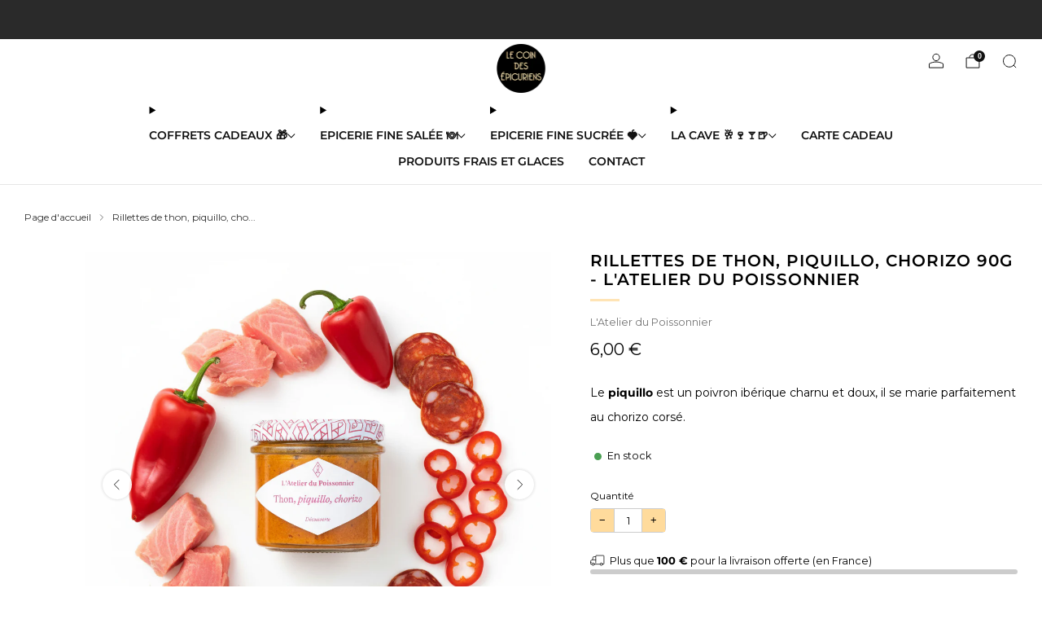

--- FILE ---
content_type: text/html; charset=utf-8
request_url: https://www.lecoindesepicuriens.com/products/rillettes-de-thon-piquillo-chorizo-90g
body_size: 61004
content:

<!doctype html>
<html class="no-js" lang="fr">
  <head>
    <meta charset="utf-8">
    <meta http-equiv="X-UA-Compatible" content="IE=edge,chrome=1">
    <meta name="viewport" content="width=device-width, initial-scale=1.0, height=device-height, minimum-scale=1.0">
    <meta name="theme-color" content="#ffe4b5">

    <!-- Network optimisations -->
<link rel="preconnect" href="//cdn.shopify.com" crossorigin>
<link rel="preconnect" href="//fonts.shopifycdn.com" crossorigin>

<link rel="preload" as="style" href="//www.lecoindesepicuriens.com/cdn/shop/t/84/assets/base.css?v=131160682941619596461761647100">

<link rel="preload" href="//www.lecoindesepicuriens.com/cdn/fonts/montserrat/montserrat_n4.81949fa0ac9fd2021e16436151e8eaa539321637.woff2" as="font" type="font/woff2" crossorigin>
<link rel="preload" href="//www.lecoindesepicuriens.com/cdn/fonts/montserrat/montserrat_n6.1326b3e84230700ef15b3a29fb520639977513e0.woff2" as="font" type="font/woff2" crossorigin>

<link rel="canonical" href="https://www.lecoindesepicuriens.com/products/rillettes-de-thon-piquillo-chorizo-90g">
      <link rel="shortcut icon" href="//www.lecoindesepicuriens.com/cdn/shop/files/favicon-32x32.png?crop=center&height=32&v=1683652949&width=32" type="image/png">
    

    <!-- Title and description ================================================== -->
    <title>Rillettes de thon, piquillo, chorizo 90g - L&#39;Atelier du Poissonnier
&ndash; Le Coin des Épicuriens</title><meta name="description" content="Le piquillo est un poivron ibérique charnu et doux, il se marie parfaitement au chorizo corsé."><!-- /snippets/social-meta-tags.liquid -->

<meta property="og:site_name" content="Le Coin des Épicuriens">
<meta property="og:url" content="https://www.lecoindesepicuriens.com/products/rillettes-de-thon-piquillo-chorizo-90g">
<meta property="og:title" content="Rillettes de thon, piquillo, chorizo 90g - L&#39;Atelier du Poissonnier">
<meta property="og:type" content="product">
<meta property="og:description" content="Le piquillo est un poivron ibérique charnu et doux, il se marie parfaitement au chorizo corsé."><meta property="og:image" content="http://www.lecoindesepicuriens.com/cdn/shop/products/rillettes-de-thon-piquillo-chorizo-90g-latelier-du-poissonnier-719093.jpg?v=1768755863">
  <meta property="og:image:secure_url" content="https://www.lecoindesepicuriens.com/cdn/shop/products/rillettes-de-thon-piquillo-chorizo-90g-latelier-du-poissonnier-719093.jpg?v=1768755863">
  <meta property="og:image:width" content="1024">
  <meta property="og:image:height" content="1024"><meta property="og:price:amount" content="6,00">
  <meta property="og:price:currency" content="EUR"><meta name="twitter:card" content="summary_large_image">
<meta name="twitter:title" content="Rillettes de thon, piquillo, chorizo 90g - L&#39;Atelier du Poissonnier">
<meta name="twitter:description" content="Le piquillo est un poivron ibérique charnu et doux, il se marie parfaitement au chorizo corsé.">

<!-- JS before CSSOM =================================================== -->
    <script async crossorigin fetchpriority="high" src="/cdn/shopifycloud/importmap-polyfill/es-modules-shim.2.4.0.js"></script>
<script type="text/javascript">
      theme = {};
      theme.t = {};

      theme.cart = {};
      theme.money_format = '{{amount_with_comma_separator}} €';
      theme.money_with_currency_format = '{{amount_with_comma_separator}} EUR';
      theme.money_product_price_format = '{{amount_with_comma_separator}} €';
      theme.money_total_price_format = '{{amount_with_comma_separator}} €';
      theme.localize = (string, value = '') => {
        switch (string) {
          case 'ADD_TO_CART':
            return 'Ajouter';
          case 'PRE_ORDER':
            return 'Précommander';
          case 'CART_ITEM_PLURAL':
            return 'articles';
          case 'CART_ITEM_SINGULAR':
            return 'article';
          case 'DISCOUNT_CURRENCY':
            return 'Date courte -[discount]'.replace(
              '[discount]',
              value,
            );
          case 'DISCOUNT_PERCENTAGE':
            return 'Date courte -[discount]%'.replace(
              '[discount]',
              value,
            );
          case 'DISCOUNT_TEXT':
            return 'Date courte';
          case 'ERROR_PRODUCTS':
            return 'Impossible de charger les produits';
          case 'FROM_PRICE':
            return 'À partir de';
          case 'GIFT_CARD_RECIPIENT_EMAIL':
            return 'E‑mail';
          case 'GIFT_CARD_RECIPIENT_NAME':
            return 'Nom';
          case 'GIFT_CARD_RECIPIENT_MESSAGE':
            return 'Message';
          case 'QTY_NOTICE_IN_STOCK':
            return 'En stock';
          case 'QTY_NOTICE_CONTINUE_SELLING':
            return 'En stock';
          case 'QTY_NOTICE_LOW_STOCK':
            return 'Stock faible';
          case 'QTY_NOTICE_NUMBER_IN_STOCK_HTML':
            return '<span>[qty]</span> en stock'.replace(
              '[qty]',
              value,
            );
          case 'QTY_NOTICE_NUMBER_LOW_STOCK_HTML':
            return 'Seulement <span>[qty]</span> restant'.replace(
              '[qty]',
              value,
            );
          case 'QTY_NOTICE_SOLD_OUT':
            return 'Épuisé';
          case 'REGULAR_PRICE':
            return 'Prix régulier';
          case 'SALE_PRICE':
            return 'Prix réduit';
          case 'SKU':
            return 'SKU';
          case 'SOLD_OUT':
            return 'Épuisé';
          case 'UNAVAILABLE':
            return 'Non disponible';
          case 'UNIT_PRICE_LABEL':
            return 'Prix unitaire';
          case 'UNIT_PRICE_SEPARATOR':
            return 'par';
          default:
            return '';
        }
      };
    </script>
    <script type="text/javascript">
      document.documentElement.classList.replace('no-js', 'js');
      if (window.matchMedia('(pointer: coarse)').matches) {
        document.documentElement.classList.add('touchevents');
      } else {
        document.documentElement.classList.add('no-touchevents');
      }
    </script>

    <!-- CSS ================================================== -->
    
<style data-shopify>
  :root {
    --color--brand: #ffe4b5;
    --color--brand-dark: #ffdb9c;
    --color--brand-light: #ffedcf;

    --color--accent: #ffd900;
    --color--accent-dark: #e6c300;

    --color--link: #ffffff;
    --color--link-dark: #ffac1c;

    --color--text: #000000;
    --color--text-rgb: 0, 0, 0;
    --color--text-light: rgba(0, 0, 0, 0.7);
    --color--text-lighter: rgba(0, 0, 0, 0.55);
    --color--text-lightest: rgba(0, 0, 0, 0.2);
    --color--text-bg: rgba(0, 0, 0, 0.06);

    --color--headings: #000000;
    --color--alt-text: #735c5c;
    --color--btn: #212121;

    --color--product-bg: #FFFFFF;
    --color--product-sale: #C00000;

    --color--low-stock: #C00000;
    --color--in-stock: #4A9F53;

    --color--title-border: #ffe4b5;

    --color--drawer-bg: #FFFFFF;

    --color--bg: #ffffff;
    --color--bg-rgb: 255, 255, 255;
    --color--bg-alpha: rgba(255, 255, 255, 0.8);
    --color--bg-light: #ffffff;
    --color--bg-dark: #f2f2f2;

    --color--drop-shadow: rgba(0, 0, 0, 0.5);

    --color--label-brand: #ffe4b5;
    --color--label-sold_out: #ff8900;
    --color--label-discount: #c00000;
    --color--label-new: #08169f;
    --color--label-pre-order: #bbfcbb;
    --color--label-custom1: #4a9f53;
    --color--label-custom2: #4a9f53;

    --color--text-label-brand: #000000;
    --color--text-label-sold_out: #212121;
    --color--text-label-discount: #FFFFFF;
    --color--text-label-new: #FFFFFF;
    --color--text-label-pre-order: #212121;
    --color--text-label-custom_one: #FFFFFF;
    --color--text-label-custom_two: #fff8e7;

    --font--size-base: 14.0;
    --font--line-base: 30;

    --font--size-h1: 26;
    --font--size-h2: 20;
    --font--size-h3: 17;
    --font--size-h4: 15;
    --font--size-h5: 14;
    --font--size-h6: 13;

    --font--size-grid: 12;
    --font--size-nav: 14;
    --font--size-mobile-nav: 12;
    --font--size-mega-menu: 13;
    --font--size-product-form-headings: 12;

    --font--body: Montserrat, sans-serif;
    --font--body-style: normal;
    --font--body-weight: 400;

    --font--title: Montserrat, sans-serif;
    --font--title-weight: 600;
    --font--title-style: normal;
    --font--title-space: 1px;
    --font--title-transform: uppercase;
    --font--title-border: 1;
    --font--title-border-size: 3px;

    --font--button: Montserrat, sans-serif;
    --font--button-weight: 600;
    --font--button-style: normal;

    --font--button-space: 0px;
    --font--button-transform: uppercase;
    --font--button-size: 13;
    --font--button-mobile-size: 12;

    --font--label: Montserrat, sans-serif;
    --font--label-weight: 600;
    --font--label-style: normal;

    --font--label-space: 0px;
    --font--label-transform: uppercase;
    --font--label-size: 13;
    --font--label-mobile-size: 12px;

    --font--nav-spacing: 30px;

    --radius-button: 25px;
    --radius-small-button: 25px;
    --radius-variant-button: 8;
    --radius-form: 9px;
    --radius-label: 8px;
    --radius-popup: 8px;
    --radius-container: 8px;
    --radius-media: 0;
    --radius-menu: 7px;
  }
</style>

    <style>@font-face {
  font-family: Montserrat;
  font-weight: 400;
  font-style: normal;
  font-display: swap;
  src: url("//www.lecoindesepicuriens.com/cdn/fonts/montserrat/montserrat_n4.81949fa0ac9fd2021e16436151e8eaa539321637.woff2") format("woff2"),
       url("//www.lecoindesepicuriens.com/cdn/fonts/montserrat/montserrat_n4.a6c632ca7b62da89c3594789ba828388aac693fe.woff") format("woff");
}

  @font-face {
  font-family: Montserrat;
  font-weight: 600;
  font-style: normal;
  font-display: swap;
  src: url("//www.lecoindesepicuriens.com/cdn/fonts/montserrat/montserrat_n6.1326b3e84230700ef15b3a29fb520639977513e0.woff2") format("woff2"),
       url("//www.lecoindesepicuriens.com/cdn/fonts/montserrat/montserrat_n6.652f051080eb14192330daceed8cd53dfdc5ead9.woff") format("woff");
}

@font-face {
  font-family: Montserrat;
  font-weight: 700;
  font-style: normal;
  font-display: swap;
  src: url("//www.lecoindesepicuriens.com/cdn/fonts/montserrat/montserrat_n7.3c434e22befd5c18a6b4afadb1e3d77c128c7939.woff2") format("woff2"),
       url("//www.lecoindesepicuriens.com/cdn/fonts/montserrat/montserrat_n7.5d9fa6e2cae713c8fb539a9876489d86207fe957.woff") format("woff");
}

@font-face {
  font-family: Montserrat;
  font-weight: 400;
  font-style: italic;
  font-display: swap;
  src: url("//www.lecoindesepicuriens.com/cdn/fonts/montserrat/montserrat_i4.5a4ea298b4789e064f62a29aafc18d41f09ae59b.woff2") format("woff2"),
       url("//www.lecoindesepicuriens.com/cdn/fonts/montserrat/montserrat_i4.072b5869c5e0ed5b9d2021e4c2af132e16681ad2.woff") format("woff");
}

@font-face {
  font-family: Montserrat;
  font-weight: 700;
  font-style: italic;
  font-display: swap;
  src: url("//www.lecoindesepicuriens.com/cdn/fonts/montserrat/montserrat_i7.a0d4a463df4f146567d871890ffb3c80408e7732.woff2") format("woff2"),
       url("//www.lecoindesepicuriens.com/cdn/fonts/montserrat/montserrat_i7.f6ec9f2a0681acc6f8152c40921d2a4d2e1a2c78.woff") format("woff");
}

</style>

<link href="//www.lecoindesepicuriens.com/cdn/shop/t/84/assets/base.css?v=131160682941619596461761647100" rel="stylesheet" type="text/css" media="all" />
<link rel="stylesheet" href="//www.lecoindesepicuriens.com/cdn/shop/t/84/assets/global.css?v=122749812219089896061761647168" media="print" onload="this.media='all'">
<noscript>
  <link href="//www.lecoindesepicuriens.com/cdn/shop/t/84/assets/global.css?v=122749812219089896061761647168" rel="stylesheet" type="text/css" media="all" />
</noscript>



    <!-- JS after CSSOM=================================================== -->
    <script src="//www.lecoindesepicuriens.com/cdn/shop/t/84/assets/es-module-shims.lib.js?v=86278180103148927641761647161" async></script>
    <script src="//www.lecoindesepicuriens.com/cdn/shop/t/84/assets/form-request-submit-polyfill.lib.js?v=58675927338542652621761647163" async></script>
    <script type="importmap">
      {
        "imports": {
          "a11y-dialog": "//www.lecoindesepicuriens.com/cdn/shop/t/84/assets/a11y-dialog.lib.js?v=104253362646731580201761647089",
          "animations": "//www.lecoindesepicuriens.com/cdn/shop/t/84/assets/animations.js?v=108386889977020216841761647095",
          "cart-components": "//www.lecoindesepicuriens.com/cdn/shop/t/84/assets/cart-components.js?v=111286232996226158641761647101",
          "cart-plugins": "//www.lecoindesepicuriens.com/cdn/shop/t/84/assets/cart-plugins.js?v=111706759828718451181761647105",
          "cart-store": "//www.lecoindesepicuriens.com/cdn/shop/t/84/assets/cart-store.js?v=118117448832980791111761647108",
          "deferred-media": "//www.lecoindesepicuriens.com/cdn/shop/t/84/assets/deferred-media.js?v=78538159948894601851761647145",
          "details-disclosure": "//www.lecoindesepicuriens.com/cdn/shop/t/84/assets/details-disclosure.js?v=38950630888206911021761647152",
          "dotlottie": "//www.lecoindesepicuriens.com/cdn/shop/t/84/assets/dotlottie.lib.js?v=154950466484778585161761647154",
          "googlemaps-js-api-loader": "//www.lecoindesepicuriens.com/cdn/shop/t/84/assets/googlemaps-js-api-loader.lib.js?v=103621046827594995431761647170",
          "immer": "//www.lecoindesepicuriens.com/cdn/shop/t/84/assets/immer.lib.js?v=169763567668630566711761647177",
          "items-scroll": "//www.lecoindesepicuriens.com/cdn/shop/t/84/assets/items-scroll.js?v=89250833591104993371761647181",
          "js-cookie": "//www.lecoindesepicuriens.com/cdn/shop/t/84/assets/js-cookie.lib.js?v=3581927202830304741761647182",
          "map-settings": "//www.lecoindesepicuriens.com/cdn/shop/t/84/assets/map-settings.js?v=104006310661936446291761647187",
          "modal-dialog": "//www.lecoindesepicuriens.com/cdn/shop/t/84/assets/modal-dialog.js?v=20747059355321374381761647192",
          "motion": "//www.lecoindesepicuriens.com/cdn/shop/t/84/assets/motion.lib.js?v=110055894879790098521761647193",
          "photoswipe": "//www.lecoindesepicuriens.com/cdn/shop/t/84/assets/photoswipe.lib.js?v=36920987670241145981761647199",
          "photoswipe-lightbox": "//www.lecoindesepicuriens.com/cdn/shop/t/84/assets/photoswipe-lightbox.lib.js?v=83729992335105174081761647197",
          "popup-dialog": "//www.lecoindesepicuriens.com/cdn/shop/t/84/assets/popup-dialog.js?v=74576567256221747071761647203",
          "scrollyfills": "//www.lecoindesepicuriens.com/cdn/shop/t/84/assets/scrollyfills.lib.js?v=21481897461248666781761647228",
          "store-data": "//www.lecoindesepicuriens.com/cdn/shop/t/84/assets/store-data.js?v=183000724698882001181761647322",
          "swatch-colors": "//www.lecoindesepicuriens.com/cdn/shop/t/84/assets/swatch-colors.js?v=94367095157263274001761647322",
          "swiper": "//www.lecoindesepicuriens.com/cdn/shop/t/84/assets/swiper.lib.js?v=100231126976640480081761647281",
          "utils": "//www.lecoindesepicuriens.com/cdn/shop/t/84/assets/utils.lib.js?v=83618938464516255631761647286",
          "vlite": "//www.lecoindesepicuriens.com/cdn/shop/t/84/assets/vlite.lib.js?v=9079485355984040521761647292",
          "zustand": "//www.lecoindesepicuriens.com/cdn/shop/t/84/assets/zustand.lib.js?v=77427273780522837891761647294"
        }
      }
    </script>
    <link rel="modulepreload" href="//www.lecoindesepicuriens.com/cdn/shop/t/84/assets/utils.lib.js?v=83618938464516255631761647286"><script src="//www.lecoindesepicuriens.com/cdn/shop/t/84/assets/global.js?v=126595367198272446441761647169" defer="defer"></script>
    <script src="//www.lecoindesepicuriens.com/cdn/shop/t/84/assets/image-skeleton.js?v=106077744303847085641761647175" type="module"></script>
    <script src="//www.lecoindesepicuriens.com/cdn/shop/t/84/assets/animations.js?v=108386889977020216841761647095" type="module"></script>
    <script src="//www.lecoindesepicuriens.com/cdn/shop/t/84/assets/cart-store.js?v=118117448832980791111761647108" type="module"></script>
    <script src="//www.lecoindesepicuriens.com/cdn/shop/t/84/assets/popup-dialog.js?v=74576567256221747071761647203" type="module"></script>
    <script src="//www.lecoindesepicuriens.com/cdn/shop/t/84/assets/modal-dialog.js?v=20747059355321374381761647192" type="module"></script>
    <script src="//www.lecoindesepicuriens.com/cdn/shop/t/84/assets/media-carousel.js?v=153289103370107322111761647190" type="module"></script>
    <script src="//www.lecoindesepicuriens.com/cdn/shop/t/84/assets/quantity-input.js?v=86321781025278613171761647219" type="module"></script>
    <script src="//www.lecoindesepicuriens.com/cdn/shop/t/84/assets/staged-action.js?v=57498715711744870231761647274" type="module"></script>
    <script src="//www.lecoindesepicuriens.com/cdn/shop/t/84/assets/dynamic-button.js?v=124943469890868650071761647157" type="module"></script>
    <script src="//www.lecoindesepicuriens.com/cdn/shop/t/84/assets/product-form.js?v=37779107406454908591761647212" type="module"></script>
    <script src="//www.lecoindesepicuriens.com/cdn/shop/t/84/assets/cart-link.js?v=23110473682800828071761647104" type="module"></script>
    <script src="//www.lecoindesepicuriens.com/cdn/shop/t/84/assets/cart-components.js?v=111286232996226158641761647101" type="module"></script>
    <script src="//www.lecoindesepicuriens.com/cdn/shop/t/84/assets/deferred-media.js?v=78538159948894601851761647145" type="module"></script>
    <script src="//www.lecoindesepicuriens.com/cdn/shop/t/84/assets/header-container.js?v=88943774214020763511761647171" type="module"></script><script src="//www.lecoindesepicuriens.com/cdn/shop/t/84/assets/cart-free-shipping-bar.js?v=13371988690262255181761647102" type="module"></script><script src="//www.lecoindesepicuriens.com/cdn/shop/t/84/assets/product-cards.js?v=119360092779845819441761647211" type="module"></script>
    <script src="//www.lecoindesepicuriens.com/cdn/shop/t/84/assets/quick-shop.js?v=174040088853230364511761647220" type="module"></script>

    <script src="//www.lecoindesepicuriens.com/cdn/shop/t/84/assets/custom.js?v=101612360477050417211761647143" defer="defer"></script><script src="//www.lecoindesepicuriens.com/cdn/shop/t/84/assets/swatch-colors.js?v=94367095157263274001761647322" type="module"></script><script src="//www.lecoindesepicuriens.com/cdn/shop/t/84/assets/details-disclosure.js?v=38950630888206911021761647152" type="module"></script>
    <script src="//www.lecoindesepicuriens.com/cdn/shop/t/84/assets/header-details-disclosure.js?v=136202714933820536781761647173" type="module"></script>
    <script src="//www.lecoindesepicuriens.com/cdn/shop/t/84/assets/nested-menu.js?v=53243661712293410791761647195" type="module"></script>
    <script src="//www.lecoindesepicuriens.com/cdn/shop/t/84/assets/drawer-menu.js?v=112278693327509456951761647155" type="module"></script>

    <script src="//www.lecoindesepicuriens.com/cdn/shop/t/84/assets/product-card-spinner.js?v=25774890984037457101761647209" type="module"></script>
    <script src="//www.lecoindesepicuriens.com/cdn/shop/t/84/assets/product-card-swatches.js?v=29588182373378967521761647210" type="module"></script><script src="//www.lecoindesepicuriens.com/cdn/shop/t/84/assets/recent-searches.js?v=67153266499646866251761647222" type="module"></script>

    

    <!-- Header hook for plugins ================================================== -->
    <script>window.performance && window.performance.mark && window.performance.mark('shopify.content_for_header.start');</script><meta name="google-site-verification" content="5aS1ZfcygInZXJKz0t0_TyD55VrI9X4H80Iq5Tu6YYk">
<meta name="facebook-domain-verification" content="f416e3ef4go9v6j9dm34esz2nuog7n">
<meta name="facebook-domain-verification" content="zrrmw3bsbvt0b999tmtn4fdkiazaei">
<meta name="facebook-domain-verification" content="8ckntqf9lxnzt4afz1no4fqlgwz7ai">
<meta name="facebook-domain-verification" content="itdff6y2mmvpl1bb88zu16nx72fatw">
<meta name="facebook-domain-verification" content="27ddi5yj3hnkc0yb5qmzfri2ty1bs8">
<meta name="facebook-domain-verification" content="1bviyo5dswteomnhlz8n0fyz3va5lm">
<meta id="shopify-digital-wallet" name="shopify-digital-wallet" content="/7033684020/digital_wallets/dialog">
<meta name="shopify-checkout-api-token" content="c850d635657e3bfe5e6499716db95c63">
<meta id="in-context-paypal-metadata" data-shop-id="7033684020" data-venmo-supported="false" data-environment="production" data-locale="fr_FR" data-paypal-v4="true" data-currency="EUR">
<link rel="alternate" type="application/json+oembed" href="https://www.lecoindesepicuriens.com/products/rillettes-de-thon-piquillo-chorizo-90g.oembed">
<script async="async" src="/checkouts/internal/preloads.js?locale=fr-FR"></script>
<script id="apple-pay-shop-capabilities" type="application/json">{"shopId":7033684020,"countryCode":"FR","currencyCode":"EUR","merchantCapabilities":["supports3DS"],"merchantId":"gid:\/\/shopify\/Shop\/7033684020","merchantName":"Le Coin des Épicuriens","requiredBillingContactFields":["postalAddress","email","phone"],"requiredShippingContactFields":["postalAddress","email","phone"],"shippingType":"shipping","supportedNetworks":["visa","masterCard","amex","maestro"],"total":{"type":"pending","label":"Le Coin des Épicuriens","amount":"1.00"},"shopifyPaymentsEnabled":true,"supportsSubscriptions":true}</script>
<script id="shopify-features" type="application/json">{"accessToken":"c850d635657e3bfe5e6499716db95c63","betas":["rich-media-storefront-analytics"],"domain":"www.lecoindesepicuriens.com","predictiveSearch":true,"shopId":7033684020,"locale":"fr"}</script>
<script>var Shopify = Shopify || {};
Shopify.shop = "le-coin-des-epicuriens.myshopify.com";
Shopify.locale = "fr";
Shopify.currency = {"active":"EUR","rate":"1.0"};
Shopify.country = "FR";
Shopify.theme = {"name":"Mise à jour de Version 18.0.1","id":190850957661,"schema_name":"Venue","schema_version":"18.0.1","theme_store_id":836,"role":"main"};
Shopify.theme.handle = "null";
Shopify.theme.style = {"id":null,"handle":null};
Shopify.cdnHost = "www.lecoindesepicuriens.com/cdn";
Shopify.routes = Shopify.routes || {};
Shopify.routes.root = "/";</script>
<script type="module">!function(o){(o.Shopify=o.Shopify||{}).modules=!0}(window);</script>
<script>!function(o){function n(){var o=[];function n(){o.push(Array.prototype.slice.apply(arguments))}return n.q=o,n}var t=o.Shopify=o.Shopify||{};t.loadFeatures=n(),t.autoloadFeatures=n()}(window);</script>
<script id="shop-js-analytics" type="application/json">{"pageType":"product"}</script>
<script defer="defer" async type="module" src="//www.lecoindesepicuriens.com/cdn/shopifycloud/shop-js/modules/v2/client.init-shop-cart-sync_BcDpqI9l.fr.esm.js"></script>
<script defer="defer" async type="module" src="//www.lecoindesepicuriens.com/cdn/shopifycloud/shop-js/modules/v2/chunk.common_a1Rf5Dlz.esm.js"></script>
<script defer="defer" async type="module" src="//www.lecoindesepicuriens.com/cdn/shopifycloud/shop-js/modules/v2/chunk.modal_Djra7sW9.esm.js"></script>
<script type="module">
  await import("//www.lecoindesepicuriens.com/cdn/shopifycloud/shop-js/modules/v2/client.init-shop-cart-sync_BcDpqI9l.fr.esm.js");
await import("//www.lecoindesepicuriens.com/cdn/shopifycloud/shop-js/modules/v2/chunk.common_a1Rf5Dlz.esm.js");
await import("//www.lecoindesepicuriens.com/cdn/shopifycloud/shop-js/modules/v2/chunk.modal_Djra7sW9.esm.js");

  window.Shopify.SignInWithShop?.initShopCartSync?.({"fedCMEnabled":true,"windoidEnabled":true});

</script>
<script>(function() {
  var isLoaded = false;
  function asyncLoad() {
    if (isLoaded) return;
    isLoaded = true;
    var urls = ["https:\/\/gdprcdn.b-cdn.net\/js\/gdpr_cookie_consent.min.js?shop=le-coin-des-epicuriens.myshopify.com","https:\/\/tools.luckyorange.com\/core\/lo.js?site-id=408fb103\u0026shop=le-coin-des-epicuriens.myshopify.com"];
    for (var i = 0; i < urls.length; i++) {
      var s = document.createElement('script');
      s.type = 'text/javascript';
      s.async = true;
      s.src = urls[i];
      var x = document.getElementsByTagName('script')[0];
      x.parentNode.insertBefore(s, x);
    }
  };
  if(window.attachEvent) {
    window.attachEvent('onload', asyncLoad);
  } else {
    window.addEventListener('load', asyncLoad, false);
  }
})();</script>
<script id="__st">var __st={"a":7033684020,"offset":3600,"reqid":"92196083-cd0f-4c68-9e78-17c13412f709-1769091943","pageurl":"www.lecoindesepicuriens.com\/products\/rillettes-de-thon-piquillo-chorizo-90g","u":"aef9cae034f0","p":"product","rtyp":"product","rid":6920702787673};</script>
<script>window.ShopifyPaypalV4VisibilityTracking = true;</script>
<script id="captcha-bootstrap">!function(){'use strict';const t='contact',e='account',n='new_comment',o=[[t,t],['blogs',n],['comments',n],[t,'customer']],c=[[e,'customer_login'],[e,'guest_login'],[e,'recover_customer_password'],[e,'create_customer']],r=t=>t.map((([t,e])=>`form[action*='/${t}']:not([data-nocaptcha='true']) input[name='form_type'][value='${e}']`)).join(','),a=t=>()=>t?[...document.querySelectorAll(t)].map((t=>t.form)):[];function s(){const t=[...o],e=r(t);return a(e)}const i='password',u='form_key',d=['recaptcha-v3-token','g-recaptcha-response','h-captcha-response',i],f=()=>{try{return window.sessionStorage}catch{return}},m='__shopify_v',_=t=>t.elements[u];function p(t,e,n=!1){try{const o=window.sessionStorage,c=JSON.parse(o.getItem(e)),{data:r}=function(t){const{data:e,action:n}=t;return t[m]||n?{data:e,action:n}:{data:t,action:n}}(c);for(const[e,n]of Object.entries(r))t.elements[e]&&(t.elements[e].value=n);n&&o.removeItem(e)}catch(o){console.error('form repopulation failed',{error:o})}}const l='form_type',E='cptcha';function T(t){t.dataset[E]=!0}const w=window,h=w.document,L='Shopify',v='ce_forms',y='captcha';let A=!1;((t,e)=>{const n=(g='f06e6c50-85a8-45c8-87d0-21a2b65856fe',I='https://cdn.shopify.com/shopifycloud/storefront-forms-hcaptcha/ce_storefront_forms_captcha_hcaptcha.v1.5.2.iife.js',D={infoText:'Protégé par hCaptcha',privacyText:'Confidentialité',termsText:'Conditions'},(t,e,n)=>{const o=w[L][v],c=o.bindForm;if(c)return c(t,g,e,D).then(n);var r;o.q.push([[t,g,e,D],n]),r=I,A||(h.body.append(Object.assign(h.createElement('script'),{id:'captcha-provider',async:!0,src:r})),A=!0)});var g,I,D;w[L]=w[L]||{},w[L][v]=w[L][v]||{},w[L][v].q=[],w[L][y]=w[L][y]||{},w[L][y].protect=function(t,e){n(t,void 0,e),T(t)},Object.freeze(w[L][y]),function(t,e,n,w,h,L){const[v,y,A,g]=function(t,e,n){const i=e?o:[],u=t?c:[],d=[...i,...u],f=r(d),m=r(i),_=r(d.filter((([t,e])=>n.includes(e))));return[a(f),a(m),a(_),s()]}(w,h,L),I=t=>{const e=t.target;return e instanceof HTMLFormElement?e:e&&e.form},D=t=>v().includes(t);t.addEventListener('submit',(t=>{const e=I(t);if(!e)return;const n=D(e)&&!e.dataset.hcaptchaBound&&!e.dataset.recaptchaBound,o=_(e),c=g().includes(e)&&(!o||!o.value);(n||c)&&t.preventDefault(),c&&!n&&(function(t){try{if(!f())return;!function(t){const e=f();if(!e)return;const n=_(t);if(!n)return;const o=n.value;o&&e.removeItem(o)}(t);const e=Array.from(Array(32),(()=>Math.random().toString(36)[2])).join('');!function(t,e){_(t)||t.append(Object.assign(document.createElement('input'),{type:'hidden',name:u})),t.elements[u].value=e}(t,e),function(t,e){const n=f();if(!n)return;const o=[...t.querySelectorAll(`input[type='${i}']`)].map((({name:t})=>t)),c=[...d,...o],r={};for(const[a,s]of new FormData(t).entries())c.includes(a)||(r[a]=s);n.setItem(e,JSON.stringify({[m]:1,action:t.action,data:r}))}(t,e)}catch(e){console.error('failed to persist form',e)}}(e),e.submit())}));const S=(t,e)=>{t&&!t.dataset[E]&&(n(t,e.some((e=>e===t))),T(t))};for(const o of['focusin','change'])t.addEventListener(o,(t=>{const e=I(t);D(e)&&S(e,y())}));const B=e.get('form_key'),M=e.get(l),P=B&&M;t.addEventListener('DOMContentLoaded',(()=>{const t=y();if(P)for(const e of t)e.elements[l].value===M&&p(e,B);[...new Set([...A(),...v().filter((t=>'true'===t.dataset.shopifyCaptcha))])].forEach((e=>S(e,t)))}))}(h,new URLSearchParams(w.location.search),n,t,e,['guest_login'])})(!0,!0)}();</script>
<script integrity="sha256-4kQ18oKyAcykRKYeNunJcIwy7WH5gtpwJnB7kiuLZ1E=" data-source-attribution="shopify.loadfeatures" defer="defer" src="//www.lecoindesepicuriens.com/cdn/shopifycloud/storefront/assets/storefront/load_feature-a0a9edcb.js" crossorigin="anonymous"></script>
<script data-source-attribution="shopify.dynamic_checkout.dynamic.init">var Shopify=Shopify||{};Shopify.PaymentButton=Shopify.PaymentButton||{isStorefrontPortableWallets:!0,init:function(){window.Shopify.PaymentButton.init=function(){};var t=document.createElement("script");t.src="https://www.lecoindesepicuriens.com/cdn/shopifycloud/portable-wallets/latest/portable-wallets.fr.js",t.type="module",document.head.appendChild(t)}};
</script>
<script data-source-attribution="shopify.dynamic_checkout.buyer_consent">
  function portableWalletsHideBuyerConsent(e){var t=document.getElementById("shopify-buyer-consent"),n=document.getElementById("shopify-subscription-policy-button");t&&n&&(t.classList.add("hidden"),t.setAttribute("aria-hidden","true"),n.removeEventListener("click",e))}function portableWalletsShowBuyerConsent(e){var t=document.getElementById("shopify-buyer-consent"),n=document.getElementById("shopify-subscription-policy-button");t&&n&&(t.classList.remove("hidden"),t.removeAttribute("aria-hidden"),n.addEventListener("click",e))}window.Shopify?.PaymentButton&&(window.Shopify.PaymentButton.hideBuyerConsent=portableWalletsHideBuyerConsent,window.Shopify.PaymentButton.showBuyerConsent=portableWalletsShowBuyerConsent);
</script>
<script data-source-attribution="shopify.dynamic_checkout.cart.bootstrap">document.addEventListener("DOMContentLoaded",(function(){function t(){return document.querySelector("shopify-accelerated-checkout-cart, shopify-accelerated-checkout")}if(t())Shopify.PaymentButton.init();else{new MutationObserver((function(e,n){t()&&(Shopify.PaymentButton.init(),n.disconnect())})).observe(document.body,{childList:!0,subtree:!0})}}));
</script>
<link id="shopify-accelerated-checkout-styles" rel="stylesheet" media="screen" href="https://www.lecoindesepicuriens.com/cdn/shopifycloud/portable-wallets/latest/accelerated-checkout-backwards-compat.css" crossorigin="anonymous">
<style id="shopify-accelerated-checkout-cart">
        #shopify-buyer-consent {
  margin-top: 1em;
  display: inline-block;
  width: 100%;
}

#shopify-buyer-consent.hidden {
  display: none;
}

#shopify-subscription-policy-button {
  background: none;
  border: none;
  padding: 0;
  text-decoration: underline;
  font-size: inherit;
  cursor: pointer;
}

#shopify-subscription-policy-button::before {
  box-shadow: none;
}

      </style>

<script>window.performance && window.performance.mark && window.performance.mark('shopify.content_for_header.end');</script>
     


    
     <!-- Klaviyo integration script from Consentmo GDPR app -->
    <script id="consentmo-klaviyo-integration-script">
      function checkConsentForKlaviyo(isMarketingEnabled) {
        if (isMarketingEnabled) {
          console.log('exec klaviyo');
          document.cookie = "__kla_off=;expires=Thu, 01 Jan 1970 00:00:00 GMT";
        } else {
          console.log('blocked klaviyo');
          document.cookie = "__kla_off=true"; 
        }
      }

      document.addEventListener('consentmoSignal_onLoad', function(eventData) {
        const csmLoadSignal = eventData.detail || {isActive:false};

        if (!csmLoadSignal.isActive) {
          checkConsentForKlaviyo(true);
        } else {
          document.addEventListener('consentmoSignal', function(event) {
            const csmPreferences = event.detail.preferences;
            checkConsentForKlaviyo(csmPreferences.marketing);
          });
        }
      });
    </script>
    <!-- BEGIN app block: shopify://apps/consentmo-gdpr/blocks/gdpr_cookie_consent/4fbe573f-a377-4fea-9801-3ee0858cae41 -->


<!-- END app block --><!-- BEGIN app block: shopify://apps/tinyseo/blocks/product-json-ld-embed/0605268f-f7c4-4e95-b560-e43df7d59ae4 --><script type="application/ld+json" id="tinyimg-product-json-ld">{
  "@context": "https://schema.org/",
  "@type": "Product",
  "@id": "https://www.lecoindesepicuriens.com/products/rillettes-de-thon-piquillo-chorizo-90g",

  "category": "À tartiner",
  
"offers" : [
  {
  "@type" : "Offer" ,
  "gtin13": "3760007090752",

  "sku": "39576958697561",
  "priceCurrency" : "EUR" ,
  "price": "6.0",
  "priceValidUntil": "2026-04-22",
  
  
  "availability" : "http://schema.org/InStock",
  
  "itemCondition": "http://schema.org/NewCondition",
  

  "url" : "https://www.lecoindesepicuriens.com/products/rillettes-de-thon-piquillo-chorizo-90g?variant=39576958697561",
  

  
  
  "hasMerchantReturnPolicy": {
    "@type": "MerchantReturnPolicy",
    "returnPolicyCategory": "https://schema.org/MerchantReturnFiniteReturnWindow",
    
    "url" : "https://www.lecoindesepicuriens.com/policies/refund-policy",
    
    
    
"applicableCountry": [
      
      "FR",
      "DE",
      "BE",
      "CH",
      "PT",
      "ES",
      "MC",
      "AD",
      "NL",
      "IT",
      "LU"
    ],
    
"returnMethod": [
      
      "https://schema.org/ReturnByMail",
      "https://schema.org/ReturnInStore"
    ],
    
    "merchantReturnDays": "14",
    

    "returnFees": "https://schema.org/FreeReturn",
    
    
    "restockingFee": {
      "@type": "MonetaryAmount",
      "value": "0",
      "currency": "EUR"
    },
    
    "refundType": "https://schema.org/FullRefund"
  
  },
  
  
  
  "shippingDetails": [
    
    {
      "@type": "OfferShippingDetails",
      "shippingDestination": {
         "@type": "DefinedRegion",
         "addressCountry": "FR"
      },
      
      "shippingRate": {
        "@type": "MonetaryAmount",
        "minValue": 0,
        "maxValue": 9.9,
        "currency": "EUR"
      },
      
      "deliveryTime": {
        "@type": "ShippingDeliveryTime",
        "handlingTime": {
          "@type": "QuantitativeValue",
          "minValue": 0,
          "maxValue": 1,
          "unitCode": "DAY"
        },
        "transitTime": {
          "@type": "QuantitativeValue",
          "minValue": 1,
          "maxValue": 2,
          "unitCode": "DAY"
        }
      }
    }
    
    ,
    {
      "@type": "OfferShippingDetails",
      "shippingDestination": {
         "@type": "DefinedRegion",
         "addressCountry": "MC"
      },
      
      "shippingRate": {
        "@type": "MonetaryAmount",
        "minValue": 0,
        "maxValue": 9.9,
        "currency": "EUR"
      },
      
      "deliveryTime": {
        "@type": "ShippingDeliveryTime",
        "handlingTime": {
          "@type": "QuantitativeValue",
          "minValue": 0,
          "maxValue": 1,
          "unitCode": "DAY"
        },
        "transitTime": {
          "@type": "QuantitativeValue",
          "minValue": 1,
          "maxValue": 2,
          "unitCode": "DAY"
        }
      }
    }
    
    ,
    {
      "@type": "OfferShippingDetails",
      "shippingDestination": {
         "@type": "DefinedRegion",
         "addressCountry": "AD"
      },
      
      "shippingRate": {
        "@type": "MonetaryAmount",
        "minValue": 0,
        "maxValue": 9.9,
        "currency": "EUR"
      },
      
      "deliveryTime": {
        "@type": "ShippingDeliveryTime",
        "handlingTime": {
          "@type": "QuantitativeValue",
          "minValue": 0,
          "maxValue": 1,
          "unitCode": "DAY"
        },
        "transitTime": {
          "@type": "QuantitativeValue",
          "minValue": 1,
          "maxValue": 2,
          "unitCode": "DAY"
        }
      }
    }
    
    ,
    {
      "@type": "OfferShippingDetails",
      "shippingDestination": {
         "@type": "DefinedRegion",
         "addressCountry": "DE"
      },
      
      "shippingRate": {
        "@type": "MonetaryAmount",
        "minValue": 12.9,
        "maxValue": 12.9,
        "currency": "EUR"
      },
      
      "deliveryTime": {
        "@type": "ShippingDeliveryTime",
        "handlingTime": {
          "@type": "QuantitativeValue",
          "minValue": 0,
          "maxValue": 1,
          "unitCode": "DAY"
        },
        "transitTime": {
          "@type": "QuantitativeValue",
          "minValue": 1,
          "maxValue": 2,
          "unitCode": "DAY"
        }
      }
    }
    
    ,
    {
      "@type": "OfferShippingDetails",
      "shippingDestination": {
         "@type": "DefinedRegion",
         "addressCountry": "BE"
      },
      
      "shippingRate": {
        "@type": "MonetaryAmount",
        "minValue": 12.9,
        "maxValue": 12.9,
        "currency": "EUR"
      },
      
      "deliveryTime": {
        "@type": "ShippingDeliveryTime",
        "handlingTime": {
          "@type": "QuantitativeValue",
          "minValue": 0,
          "maxValue": 1,
          "unitCode": "DAY"
        },
        "transitTime": {
          "@type": "QuantitativeValue",
          "minValue": 1,
          "maxValue": 2,
          "unitCode": "DAY"
        }
      }
    }
    
    ,
    {
      "@type": "OfferShippingDetails",
      "shippingDestination": {
         "@type": "DefinedRegion",
         "addressCountry": "CH"
      },
      
      "shippingRate": {
        "@type": "MonetaryAmount",
        "minValue": 49.9,
        "maxValue": 49.9,
        "currency": "EUR"
      },
      
      "deliveryTime": {
        "@type": "ShippingDeliveryTime",
        "handlingTime": {
          "@type": "QuantitativeValue",
          "minValue": 0,
          "maxValue": 1,
          "unitCode": "DAY"
        },
        "transitTime": {
          "@type": "QuantitativeValue",
          "minValue": 2,
          "maxValue": 4,
          "unitCode": "DAY"
        }
      }
    }
    
    ,
    {
      "@type": "OfferShippingDetails",
      "shippingDestination": {
         "@type": "DefinedRegion",
         "addressCountry": "IT"
      },
      
      "shippingRate": {
        "@type": "MonetaryAmount",
        "minValue": 12.9,
        "maxValue": 19.9,
        "currency": "EUR"
      },
      
      "deliveryTime": {
        "@type": "ShippingDeliveryTime",
        "handlingTime": {
          "@type": "QuantitativeValue",
          "minValue": 0,
          "maxValue": 1,
          "unitCode": "DAY"
        },
        "transitTime": {
          "@type": "QuantitativeValue",
          "minValue": 1,
          "maxValue": 4,
          "unitCode": "DAY"
        }
      }
    }
    
    ,
    {
      "@type": "OfferShippingDetails",
      "shippingDestination": {
         "@type": "DefinedRegion",
         "addressCountry": "ES"
      },
      
      "shippingRate": {
        "@type": "MonetaryAmount",
        "minValue": 12.9,
        "maxValue": 19.9,
        "currency": "EUR"
      },
      
      "deliveryTime": {
        "@type": "ShippingDeliveryTime",
        "handlingTime": {
          "@type": "QuantitativeValue",
          "minValue": 0,
          "maxValue": 1,
          "unitCode": "DAY"
        },
        "transitTime": {
          "@type": "QuantitativeValue",
          "minValue": 1,
          "maxValue": 4,
          "unitCode": "DAY"
        }
      }
    }
    
    ,
    {
      "@type": "OfferShippingDetails",
      "shippingDestination": {
         "@type": "DefinedRegion",
         "addressCountry": "NL"
      },
      
      "shippingRate": {
        "@type": "MonetaryAmount",
        "minValue": 12.9,
        "maxValue": 19.9,
        "currency": "EUR"
      },
      
      "deliveryTime": {
        "@type": "ShippingDeliveryTime",
        "handlingTime": {
          "@type": "QuantitativeValue",
          "minValue": 0,
          "maxValue": 1,
          "unitCode": "DAY"
        },
        "transitTime": {
          "@type": "QuantitativeValue",
          "minValue": 1,
          "maxValue": 4,
          "unitCode": "DAY"
        }
      }
    }
    
    ,
    {
      "@type": "OfferShippingDetails",
      "shippingDestination": {
         "@type": "DefinedRegion",
         "addressCountry": "LU"
      },
      
      "shippingRate": {
        "@type": "MonetaryAmount",
        "minValue": 12.9,
        "maxValue": 19.9,
        "currency": "EUR"
      },
      
      "deliveryTime": {
        "@type": "ShippingDeliveryTime",
        "handlingTime": {
          "@type": "QuantitativeValue",
          "minValue": 0,
          "maxValue": 1,
          "unitCode": "DAY"
        },
        "transitTime": {
          "@type": "QuantitativeValue",
          "minValue": 1,
          "maxValue": 4,
          "unitCode": "DAY"
        }
      }
    }
    
    ,
    {
      "@type": "OfferShippingDetails",
      "shippingDestination": {
         "@type": "DefinedRegion",
         "addressCountry": "PT"
      },
      
      "shippingRate": {
        "@type": "MonetaryAmount",
        "minValue": 12.9,
        "maxValue": 19.9,
        "currency": "EUR"
      },
      
      "deliveryTime": {
        "@type": "ShippingDeliveryTime",
        "handlingTime": {
          "@type": "QuantitativeValue",
          "minValue": 0,
          "maxValue": 1,
          "unitCode": "DAY"
        },
        "transitTime": {
          "@type": "QuantitativeValue",
          "minValue": 1,
          "maxValue": 4,
          "unitCode": "DAY"
        }
      }
    }
    
    
  ],
  
  "seller" : {
  "@type" : "Organization",
  "name" : "Le Coin des Épicuriens"
  }
  }
  ],
  "name": "Rillettes de thon, piquillo, chorizo 90g - L'Atelier du Poissonnier","image": "https://www.lecoindesepicuriens.com/cdn/shop/products/rillettes-de-thon-piquillo-chorizo-90g-latelier-du-poissonnier-719093.jpg?v=1768755863",








  
  
  
  




  
  
  
  
  
  


  
  
  
  
"description": "Le piquillo est un poivron ibérique charnu et doux, il se marie parfaitement au chorizo corsé.",
  "manufacturer": "L'Atelier du Poissonnier",
  "material": "",
  "url": "https://www.lecoindesepicuriens.com/products/rillettes-de-thon-piquillo-chorizo-90g",
    
  "additionalProperty":
  [
  
    
    
    ],
    
    "brand": {
      "@type": "Brand",
      "name": "L'Atelier du Poissonnier"
    }
 }
</script>
<!-- END app block --><!-- BEGIN app block: shopify://apps/pagefly-page-builder/blocks/app-embed/83e179f7-59a0-4589-8c66-c0dddf959200 -->

<!-- BEGIN app snippet: pagefly-cro-ab-testing-main -->







<script>
  ;(function () {
    const url = new URL(window.location)
    const viewParam = url.searchParams.get('view')
    if (viewParam && viewParam.includes('variant-pf-')) {
      url.searchParams.set('pf_v', viewParam)
      url.searchParams.delete('view')
      window.history.replaceState({}, '', url)
    }
  })()
</script>



<script type='module'>
  
  window.PAGEFLY_CRO = window.PAGEFLY_CRO || {}

  window.PAGEFLY_CRO['data_debug'] = {
    original_template_suffix: "all_products",
    allow_ab_test: false,
    ab_test_start_time: 0,
    ab_test_end_time: 0,
    today_date_time: 1769091945000,
  }
  window.PAGEFLY_CRO['GA4'] = { enabled: true}
</script>

<!-- END app snippet -->








  <script src='https://cdn.shopify.com/extensions/019bb4f9-aed6-78a3-be91-e9d44663e6bf/pagefly-page-builder-215/assets/pagefly-helper.js' defer='defer'></script>

  <script src='https://cdn.shopify.com/extensions/019bb4f9-aed6-78a3-be91-e9d44663e6bf/pagefly-page-builder-215/assets/pagefly-general-helper.js' defer='defer'></script>

  <script src='https://cdn.shopify.com/extensions/019bb4f9-aed6-78a3-be91-e9d44663e6bf/pagefly-page-builder-215/assets/pagefly-snap-slider.js' defer='defer'></script>

  <script src='https://cdn.shopify.com/extensions/019bb4f9-aed6-78a3-be91-e9d44663e6bf/pagefly-page-builder-215/assets/pagefly-slideshow-v3.js' defer='defer'></script>

  <script src='https://cdn.shopify.com/extensions/019bb4f9-aed6-78a3-be91-e9d44663e6bf/pagefly-page-builder-215/assets/pagefly-slideshow-v4.js' defer='defer'></script>

  <script src='https://cdn.shopify.com/extensions/019bb4f9-aed6-78a3-be91-e9d44663e6bf/pagefly-page-builder-215/assets/pagefly-glider.js' defer='defer'></script>

  <script src='https://cdn.shopify.com/extensions/019bb4f9-aed6-78a3-be91-e9d44663e6bf/pagefly-page-builder-215/assets/pagefly-slideshow-v1-v2.js' defer='defer'></script>

  <script src='https://cdn.shopify.com/extensions/019bb4f9-aed6-78a3-be91-e9d44663e6bf/pagefly-page-builder-215/assets/pagefly-product-media.js' defer='defer'></script>

  <script src='https://cdn.shopify.com/extensions/019bb4f9-aed6-78a3-be91-e9d44663e6bf/pagefly-page-builder-215/assets/pagefly-product.js' defer='defer'></script>


<script id='pagefly-helper-data' type='application/json'>
  {
    "page_optimization": {
      "assets_prefetching": false
    },
    "elements_asset_mapper": {
      "Accordion": "https://cdn.shopify.com/extensions/019bb4f9-aed6-78a3-be91-e9d44663e6bf/pagefly-page-builder-215/assets/pagefly-accordion.js",
      "Accordion3": "https://cdn.shopify.com/extensions/019bb4f9-aed6-78a3-be91-e9d44663e6bf/pagefly-page-builder-215/assets/pagefly-accordion3.js",
      "CountDown": "https://cdn.shopify.com/extensions/019bb4f9-aed6-78a3-be91-e9d44663e6bf/pagefly-page-builder-215/assets/pagefly-countdown.js",
      "GMap1": "https://cdn.shopify.com/extensions/019bb4f9-aed6-78a3-be91-e9d44663e6bf/pagefly-page-builder-215/assets/pagefly-gmap.js",
      "GMap2": "https://cdn.shopify.com/extensions/019bb4f9-aed6-78a3-be91-e9d44663e6bf/pagefly-page-builder-215/assets/pagefly-gmap.js",
      "GMapBasicV2": "https://cdn.shopify.com/extensions/019bb4f9-aed6-78a3-be91-e9d44663e6bf/pagefly-page-builder-215/assets/pagefly-gmap.js",
      "GMapAdvancedV2": "https://cdn.shopify.com/extensions/019bb4f9-aed6-78a3-be91-e9d44663e6bf/pagefly-page-builder-215/assets/pagefly-gmap.js",
      "HTML.Video": "https://cdn.shopify.com/extensions/019bb4f9-aed6-78a3-be91-e9d44663e6bf/pagefly-page-builder-215/assets/pagefly-htmlvideo.js",
      "HTML.Video2": "https://cdn.shopify.com/extensions/019bb4f9-aed6-78a3-be91-e9d44663e6bf/pagefly-page-builder-215/assets/pagefly-htmlvideo2.js",
      "HTML.Video3": "https://cdn.shopify.com/extensions/019bb4f9-aed6-78a3-be91-e9d44663e6bf/pagefly-page-builder-215/assets/pagefly-htmlvideo2.js",
      "BackgroundVideo": "https://cdn.shopify.com/extensions/019bb4f9-aed6-78a3-be91-e9d44663e6bf/pagefly-page-builder-215/assets/pagefly-htmlvideo2.js",
      "Instagram": "https://cdn.shopify.com/extensions/019bb4f9-aed6-78a3-be91-e9d44663e6bf/pagefly-page-builder-215/assets/pagefly-instagram.js",
      "Instagram2": "https://cdn.shopify.com/extensions/019bb4f9-aed6-78a3-be91-e9d44663e6bf/pagefly-page-builder-215/assets/pagefly-instagram.js",
      "Insta3": "https://cdn.shopify.com/extensions/019bb4f9-aed6-78a3-be91-e9d44663e6bf/pagefly-page-builder-215/assets/pagefly-instagram3.js",
      "Tabs": "https://cdn.shopify.com/extensions/019bb4f9-aed6-78a3-be91-e9d44663e6bf/pagefly-page-builder-215/assets/pagefly-tab.js",
      "Tabs3": "https://cdn.shopify.com/extensions/019bb4f9-aed6-78a3-be91-e9d44663e6bf/pagefly-page-builder-215/assets/pagefly-tab3.js",
      "ProductBox": "https://cdn.shopify.com/extensions/019bb4f9-aed6-78a3-be91-e9d44663e6bf/pagefly-page-builder-215/assets/pagefly-cart.js",
      "FBPageBox2": "https://cdn.shopify.com/extensions/019bb4f9-aed6-78a3-be91-e9d44663e6bf/pagefly-page-builder-215/assets/pagefly-facebook.js",
      "FBLikeButton2": "https://cdn.shopify.com/extensions/019bb4f9-aed6-78a3-be91-e9d44663e6bf/pagefly-page-builder-215/assets/pagefly-facebook.js",
      "TwitterFeed2": "https://cdn.shopify.com/extensions/019bb4f9-aed6-78a3-be91-e9d44663e6bf/pagefly-page-builder-215/assets/pagefly-twitter.js",
      "Paragraph4": "https://cdn.shopify.com/extensions/019bb4f9-aed6-78a3-be91-e9d44663e6bf/pagefly-page-builder-215/assets/pagefly-paragraph4.js",

      "AliReviews": "https://cdn.shopify.com/extensions/019bb4f9-aed6-78a3-be91-e9d44663e6bf/pagefly-page-builder-215/assets/pagefly-3rd-elements.js",
      "BackInStock": "https://cdn.shopify.com/extensions/019bb4f9-aed6-78a3-be91-e9d44663e6bf/pagefly-page-builder-215/assets/pagefly-3rd-elements.js",
      "GloboBackInStock": "https://cdn.shopify.com/extensions/019bb4f9-aed6-78a3-be91-e9d44663e6bf/pagefly-page-builder-215/assets/pagefly-3rd-elements.js",
      "GrowaveWishlist": "https://cdn.shopify.com/extensions/019bb4f9-aed6-78a3-be91-e9d44663e6bf/pagefly-page-builder-215/assets/pagefly-3rd-elements.js",
      "InfiniteOptionsShopPad": "https://cdn.shopify.com/extensions/019bb4f9-aed6-78a3-be91-e9d44663e6bf/pagefly-page-builder-215/assets/pagefly-3rd-elements.js",
      "InkybayProductPersonalizer": "https://cdn.shopify.com/extensions/019bb4f9-aed6-78a3-be91-e9d44663e6bf/pagefly-page-builder-215/assets/pagefly-3rd-elements.js",
      "LimeSpot": "https://cdn.shopify.com/extensions/019bb4f9-aed6-78a3-be91-e9d44663e6bf/pagefly-page-builder-215/assets/pagefly-3rd-elements.js",
      "Loox": "https://cdn.shopify.com/extensions/019bb4f9-aed6-78a3-be91-e9d44663e6bf/pagefly-page-builder-215/assets/pagefly-3rd-elements.js",
      "Opinew": "https://cdn.shopify.com/extensions/019bb4f9-aed6-78a3-be91-e9d44663e6bf/pagefly-page-builder-215/assets/pagefly-3rd-elements.js",
      "Powr": "https://cdn.shopify.com/extensions/019bb4f9-aed6-78a3-be91-e9d44663e6bf/pagefly-page-builder-215/assets/pagefly-3rd-elements.js",
      "ProductReviews": "https://cdn.shopify.com/extensions/019bb4f9-aed6-78a3-be91-e9d44663e6bf/pagefly-page-builder-215/assets/pagefly-3rd-elements.js",
      "PushOwl": "https://cdn.shopify.com/extensions/019bb4f9-aed6-78a3-be91-e9d44663e6bf/pagefly-page-builder-215/assets/pagefly-3rd-elements.js",
      "ReCharge": "https://cdn.shopify.com/extensions/019bb4f9-aed6-78a3-be91-e9d44663e6bf/pagefly-page-builder-215/assets/pagefly-3rd-elements.js",
      "Rivyo": "https://cdn.shopify.com/extensions/019bb4f9-aed6-78a3-be91-e9d44663e6bf/pagefly-page-builder-215/assets/pagefly-3rd-elements.js",
      "TrackingMore": "https://cdn.shopify.com/extensions/019bb4f9-aed6-78a3-be91-e9d44663e6bf/pagefly-page-builder-215/assets/pagefly-3rd-elements.js",
      "Vitals": "https://cdn.shopify.com/extensions/019bb4f9-aed6-78a3-be91-e9d44663e6bf/pagefly-page-builder-215/assets/pagefly-3rd-elements.js",
      "Wiser": "https://cdn.shopify.com/extensions/019bb4f9-aed6-78a3-be91-e9d44663e6bf/pagefly-page-builder-215/assets/pagefly-3rd-elements.js"
    },
    "custom_elements_mapper": {
      "pf-click-action-element": "https://cdn.shopify.com/extensions/019bb4f9-aed6-78a3-be91-e9d44663e6bf/pagefly-page-builder-215/assets/pagefly-click-action-element.js",
      "pf-dialog-element": "https://cdn.shopify.com/extensions/019bb4f9-aed6-78a3-be91-e9d44663e6bf/pagefly-page-builder-215/assets/pagefly-dialog-element.js"
    }
  }
</script>


<!-- END app block --><!-- BEGIN app block: shopify://apps/tinyseo/blocks/breadcrumbs-json-ld-embed/0605268f-f7c4-4e95-b560-e43df7d59ae4 --><script type="application/ld+json" id="tinyimg-breadcrumbs-json-ld">
      {
        "@context": "https://schema.org",
        "@type": "BreadcrumbList",
        "itemListElement": [
          {
            "@type": "ListItem",
            "position": 1,
            "item": {
              "@id": "https://www.lecoindesepicuriens.com",
          "name": "Home"
        }
      }
      
        
        
      ,{
        "@type": "ListItem",
        "position": 2,
        "item": {
          "@id": "https://www.lecoindesepicuriens.com/products/rillettes-de-thon-piquillo-chorizo-90g",
          "name": "Rillettes de thon, piquillo, chorizo 90g - L&#39;Atelier du Poissonnier"
        }
      }
      
      ]
    }
  </script>
<!-- END app block --><!-- BEGIN app block: shopify://apps/klaviyo-email-marketing-sms/blocks/klaviyo-onsite-embed/2632fe16-c075-4321-a88b-50b567f42507 -->












  <script async src="https://static.klaviyo.com/onsite/js/Vfpwjk/klaviyo.js?company_id=Vfpwjk"></script>
  <script>!function(){if(!window.klaviyo){window._klOnsite=window._klOnsite||[];try{window.klaviyo=new Proxy({},{get:function(n,i){return"push"===i?function(){var n;(n=window._klOnsite).push.apply(n,arguments)}:function(){for(var n=arguments.length,o=new Array(n),w=0;w<n;w++)o[w]=arguments[w];var t="function"==typeof o[o.length-1]?o.pop():void 0,e=new Promise((function(n){window._klOnsite.push([i].concat(o,[function(i){t&&t(i),n(i)}]))}));return e}}})}catch(n){window.klaviyo=window.klaviyo||[],window.klaviyo.push=function(){var n;(n=window._klOnsite).push.apply(n,arguments)}}}}();</script>

  
    <script id="viewed_product">
      if (item == null) {
        var _learnq = _learnq || [];

        var MetafieldReviews = null
        var MetafieldYotpoRating = null
        var MetafieldYotpoCount = null
        var MetafieldLooxRating = null
        var MetafieldLooxCount = null
        var okendoProduct = null
        var okendoProductReviewCount = null
        var okendoProductReviewAverageValue = null
        try {
          // The following fields are used for Customer Hub recently viewed in order to add reviews.
          // This information is not part of __kla_viewed. Instead, it is part of __kla_viewed_reviewed_items
          MetafieldReviews = {};
          MetafieldYotpoRating = null
          MetafieldYotpoCount = null
          MetafieldLooxRating = null
          MetafieldLooxCount = null

          okendoProduct = null
          // If the okendo metafield is not legacy, it will error, which then requires the new json formatted data
          if (okendoProduct && 'error' in okendoProduct) {
            okendoProduct = null
          }
          okendoProductReviewCount = okendoProduct ? okendoProduct.reviewCount : null
          okendoProductReviewAverageValue = okendoProduct ? okendoProduct.reviewAverageValue : null
        } catch (error) {
          console.error('Error in Klaviyo onsite reviews tracking:', error);
        }

        var item = {
          Name: "Rillettes de thon, piquillo, chorizo 90g - L'Atelier du Poissonnier",
          ProductID: 6920702787673,
          Categories: ["Apéritif","L'Atelier du Poissonnier","Meilleures Ventes de l'Epicerie Fine Salée","Produits de la Mer","Repas Gourmet","Tous les produits en stock","Épicerie Fine Salée"],
          ImageURL: "https://www.lecoindesepicuriens.com/cdn/shop/products/rillettes-de-thon-piquillo-chorizo-90g-latelier-du-poissonnier-719093_grande.jpg?v=1768755863",
          URL: "https://www.lecoindesepicuriens.com/products/rillettes-de-thon-piquillo-chorizo-90g",
          Brand: "L'Atelier du Poissonnier",
          Price: "6,00 €",
          Value: "6,00",
          CompareAtPrice: "0,00 €"
        };
        _learnq.push(['track', 'Viewed Product', item]);
        _learnq.push(['trackViewedItem', {
          Title: item.Name,
          ItemId: item.ProductID,
          Categories: item.Categories,
          ImageUrl: item.ImageURL,
          Url: item.URL,
          Metadata: {
            Brand: item.Brand,
            Price: item.Price,
            Value: item.Value,
            CompareAtPrice: item.CompareAtPrice
          },
          metafields:{
            reviews: MetafieldReviews,
            yotpo:{
              rating: MetafieldYotpoRating,
              count: MetafieldYotpoCount,
            },
            loox:{
              rating: MetafieldLooxRating,
              count: MetafieldLooxCount,
            },
            okendo: {
              rating: okendoProductReviewAverageValue,
              count: okendoProductReviewCount,
            }
          }
        }]);
      }
    </script>
  




  <script>
    window.klaviyoReviewsProductDesignMode = false
  </script>







<!-- END app block --><script src="https://cdn.shopify.com/extensions/019be60a-6659-7404-a23f-a1af94f3e6b7/consentmo-gdpr-589/assets/consentmo_cookie_consent.js" type="text/javascript" defer="defer"></script>
<script src="https://cdn.shopify.com/extensions/019be60e-39e6-7be5-a58e-7a7f52ac4f9a/shopify-cli-153/assets/reputon-google-masonry-widget.js" type="text/javascript" defer="defer"></script>
<script src="https://cdn.shopify.com/extensions/019b09dd-709f-7233-8c82-cc4081277048/klaviyo-email-marketing-44/assets/app.js" type="text/javascript" defer="defer"></script>
<link href="https://cdn.shopify.com/extensions/019b09dd-709f-7233-8c82-cc4081277048/klaviyo-email-marketing-44/assets/app.css" rel="stylesheet" type="text/css" media="all">
<link href="https://monorail-edge.shopifysvc.com" rel="dns-prefetch">
<script>(function(){if ("sendBeacon" in navigator && "performance" in window) {try {var session_token_from_headers = performance.getEntriesByType('navigation')[0].serverTiming.find(x => x.name == '_s').description;} catch {var session_token_from_headers = undefined;}var session_cookie_matches = document.cookie.match(/_shopify_s=([^;]*)/);var session_token_from_cookie = session_cookie_matches && session_cookie_matches.length === 2 ? session_cookie_matches[1] : "";var session_token = session_token_from_headers || session_token_from_cookie || "";function handle_abandonment_event(e) {var entries = performance.getEntries().filter(function(entry) {return /monorail-edge.shopifysvc.com/.test(entry.name);});if (!window.abandonment_tracked && entries.length === 0) {window.abandonment_tracked = true;var currentMs = Date.now();var navigation_start = performance.timing.navigationStart;var payload = {shop_id: 7033684020,url: window.location.href,navigation_start,duration: currentMs - navigation_start,session_token,page_type: "product"};window.navigator.sendBeacon("https://monorail-edge.shopifysvc.com/v1/produce", JSON.stringify({schema_id: "online_store_buyer_site_abandonment/1.1",payload: payload,metadata: {event_created_at_ms: currentMs,event_sent_at_ms: currentMs}}));}}window.addEventListener('pagehide', handle_abandonment_event);}}());</script>
<script id="web-pixels-manager-setup">(function e(e,d,r,n,o){if(void 0===o&&(o={}),!Boolean(null===(a=null===(i=window.Shopify)||void 0===i?void 0:i.analytics)||void 0===a?void 0:a.replayQueue)){var i,a;window.Shopify=window.Shopify||{};var t=window.Shopify;t.analytics=t.analytics||{};var s=t.analytics;s.replayQueue=[],s.publish=function(e,d,r){return s.replayQueue.push([e,d,r]),!0};try{self.performance.mark("wpm:start")}catch(e){}var l=function(){var e={modern:/Edge?\/(1{2}[4-9]|1[2-9]\d|[2-9]\d{2}|\d{4,})\.\d+(\.\d+|)|Firefox\/(1{2}[4-9]|1[2-9]\d|[2-9]\d{2}|\d{4,})\.\d+(\.\d+|)|Chrom(ium|e)\/(9{2}|\d{3,})\.\d+(\.\d+|)|(Maci|X1{2}).+ Version\/(15\.\d+|(1[6-9]|[2-9]\d|\d{3,})\.\d+)([,.]\d+|)( \(\w+\)|)( Mobile\/\w+|) Safari\/|Chrome.+OPR\/(9{2}|\d{3,})\.\d+\.\d+|(CPU[ +]OS|iPhone[ +]OS|CPU[ +]iPhone|CPU IPhone OS|CPU iPad OS)[ +]+(15[._]\d+|(1[6-9]|[2-9]\d|\d{3,})[._]\d+)([._]\d+|)|Android:?[ /-](13[3-9]|1[4-9]\d|[2-9]\d{2}|\d{4,})(\.\d+|)(\.\d+|)|Android.+Firefox\/(13[5-9]|1[4-9]\d|[2-9]\d{2}|\d{4,})\.\d+(\.\d+|)|Android.+Chrom(ium|e)\/(13[3-9]|1[4-9]\d|[2-9]\d{2}|\d{4,})\.\d+(\.\d+|)|SamsungBrowser\/([2-9]\d|\d{3,})\.\d+/,legacy:/Edge?\/(1[6-9]|[2-9]\d|\d{3,})\.\d+(\.\d+|)|Firefox\/(5[4-9]|[6-9]\d|\d{3,})\.\d+(\.\d+|)|Chrom(ium|e)\/(5[1-9]|[6-9]\d|\d{3,})\.\d+(\.\d+|)([\d.]+$|.*Safari\/(?![\d.]+ Edge\/[\d.]+$))|(Maci|X1{2}).+ Version\/(10\.\d+|(1[1-9]|[2-9]\d|\d{3,})\.\d+)([,.]\d+|)( \(\w+\)|)( Mobile\/\w+|) Safari\/|Chrome.+OPR\/(3[89]|[4-9]\d|\d{3,})\.\d+\.\d+|(CPU[ +]OS|iPhone[ +]OS|CPU[ +]iPhone|CPU IPhone OS|CPU iPad OS)[ +]+(10[._]\d+|(1[1-9]|[2-9]\d|\d{3,})[._]\d+)([._]\d+|)|Android:?[ /-](13[3-9]|1[4-9]\d|[2-9]\d{2}|\d{4,})(\.\d+|)(\.\d+|)|Mobile Safari.+OPR\/([89]\d|\d{3,})\.\d+\.\d+|Android.+Firefox\/(13[5-9]|1[4-9]\d|[2-9]\d{2}|\d{4,})\.\d+(\.\d+|)|Android.+Chrom(ium|e)\/(13[3-9]|1[4-9]\d|[2-9]\d{2}|\d{4,})\.\d+(\.\d+|)|Android.+(UC? ?Browser|UCWEB|U3)[ /]?(15\.([5-9]|\d{2,})|(1[6-9]|[2-9]\d|\d{3,})\.\d+)\.\d+|SamsungBrowser\/(5\.\d+|([6-9]|\d{2,})\.\d+)|Android.+MQ{2}Browser\/(14(\.(9|\d{2,})|)|(1[5-9]|[2-9]\d|\d{3,})(\.\d+|))(\.\d+|)|K[Aa][Ii]OS\/(3\.\d+|([4-9]|\d{2,})\.\d+)(\.\d+|)/},d=e.modern,r=e.legacy,n=navigator.userAgent;return n.match(d)?"modern":n.match(r)?"legacy":"unknown"}(),u="modern"===l?"modern":"legacy",c=(null!=n?n:{modern:"",legacy:""})[u],f=function(e){return[e.baseUrl,"/wpm","/b",e.hashVersion,"modern"===e.buildTarget?"m":"l",".js"].join("")}({baseUrl:d,hashVersion:r,buildTarget:u}),m=function(e){var d=e.version,r=e.bundleTarget,n=e.surface,o=e.pageUrl,i=e.monorailEndpoint;return{emit:function(e){var a=e.status,t=e.errorMsg,s=(new Date).getTime(),l=JSON.stringify({metadata:{event_sent_at_ms:s},events:[{schema_id:"web_pixels_manager_load/3.1",payload:{version:d,bundle_target:r,page_url:o,status:a,surface:n,error_msg:t},metadata:{event_created_at_ms:s}}]});if(!i)return console&&console.warn&&console.warn("[Web Pixels Manager] No Monorail endpoint provided, skipping logging."),!1;try{return self.navigator.sendBeacon.bind(self.navigator)(i,l)}catch(e){}var u=new XMLHttpRequest;try{return u.open("POST",i,!0),u.setRequestHeader("Content-Type","text/plain"),u.send(l),!0}catch(e){return console&&console.warn&&console.warn("[Web Pixels Manager] Got an unhandled error while logging to Monorail."),!1}}}}({version:r,bundleTarget:l,surface:e.surface,pageUrl:self.location.href,monorailEndpoint:e.monorailEndpoint});try{o.browserTarget=l,function(e){var d=e.src,r=e.async,n=void 0===r||r,o=e.onload,i=e.onerror,a=e.sri,t=e.scriptDataAttributes,s=void 0===t?{}:t,l=document.createElement("script"),u=document.querySelector("head"),c=document.querySelector("body");if(l.async=n,l.src=d,a&&(l.integrity=a,l.crossOrigin="anonymous"),s)for(var f in s)if(Object.prototype.hasOwnProperty.call(s,f))try{l.dataset[f]=s[f]}catch(e){}if(o&&l.addEventListener("load",o),i&&l.addEventListener("error",i),u)u.appendChild(l);else{if(!c)throw new Error("Did not find a head or body element to append the script");c.appendChild(l)}}({src:f,async:!0,onload:function(){if(!function(){var e,d;return Boolean(null===(d=null===(e=window.Shopify)||void 0===e?void 0:e.analytics)||void 0===d?void 0:d.initialized)}()){var d=window.webPixelsManager.init(e)||void 0;if(d){var r=window.Shopify.analytics;r.replayQueue.forEach((function(e){var r=e[0],n=e[1],o=e[2];d.publishCustomEvent(r,n,o)})),r.replayQueue=[],r.publish=d.publishCustomEvent,r.visitor=d.visitor,r.initialized=!0}}},onerror:function(){return m.emit({status:"failed",errorMsg:"".concat(f," has failed to load")})},sri:function(e){var d=/^sha384-[A-Za-z0-9+/=]+$/;return"string"==typeof e&&d.test(e)}(c)?c:"",scriptDataAttributes:o}),m.emit({status:"loading"})}catch(e){m.emit({status:"failed",errorMsg:(null==e?void 0:e.message)||"Unknown error"})}}})({shopId: 7033684020,storefrontBaseUrl: "https://www.lecoindesepicuriens.com",extensionsBaseUrl: "https://extensions.shopifycdn.com/cdn/shopifycloud/web-pixels-manager",monorailEndpoint: "https://monorail-edge.shopifysvc.com/unstable/produce_batch",surface: "storefront-renderer",enabledBetaFlags: ["2dca8a86"],webPixelsConfigList: [{"id":"3131965789","configuration":"{\"accountID\":\"Vfpwjk\",\"webPixelConfig\":\"eyJlbmFibGVBZGRlZFRvQ2FydEV2ZW50cyI6IHRydWV9\"}","eventPayloadVersion":"v1","runtimeContext":"STRICT","scriptVersion":"524f6c1ee37bacdca7657a665bdca589","type":"APP","apiClientId":123074,"privacyPurposes":["ANALYTICS","MARKETING"],"dataSharingAdjustments":{"protectedCustomerApprovalScopes":["read_customer_address","read_customer_email","read_customer_name","read_customer_personal_data","read_customer_phone"]}},{"id":"2442363229","configuration":"{\"siteId\":\"408fb103\",\"environment\":\"production\",\"isPlusUser\":\"false\"}","eventPayloadVersion":"v1","runtimeContext":"STRICT","scriptVersion":"d38a2000dcd0eb072d7eed6a88122b6b","type":"APP","apiClientId":187969,"privacyPurposes":["ANALYTICS","MARKETING"],"capabilities":["advanced_dom_events"],"dataSharingAdjustments":{"protectedCustomerApprovalScopes":[]}},{"id":"1107296605","configuration":"{\"config\":\"{\\\"google_tag_ids\\\":[\\\"G-S47XLG5TST\\\",\\\"AW-10795085095\\\",\\\"GT-PL9563Q\\\"],\\\"target_country\\\":\\\"FR\\\",\\\"gtag_events\\\":[{\\\"type\\\":\\\"begin_checkout\\\",\\\"action_label\\\":[\\\"G-HHT9G564S2\\\",\\\"AW-10795085095\\\/SZbyCNj82dEaEKfav5so\\\"]},{\\\"type\\\":\\\"search\\\",\\\"action_label\\\":[\\\"G-HHT9G564S2\\\",\\\"AW-10795085095\\\/bp0tCOT82dEaEKfav5so\\\"]},{\\\"type\\\":\\\"view_item\\\",\\\"action_label\\\":[\\\"G-HHT9G564S2\\\",\\\"AW-10795085095\\\/i_3NCOH82dEaEKfav5so\\\",\\\"MC-L8J866N93X\\\"]},{\\\"type\\\":\\\"purchase\\\",\\\"action_label\\\":[\\\"G-HHT9G564S2\\\",\\\"AW-10795085095\\\/Y7ZhCNX82dEaEKfav5so\\\",\\\"MC-L8J866N93X\\\"]},{\\\"type\\\":\\\"page_view\\\",\\\"action_label\\\":[\\\"G-HHT9G564S2\\\",\\\"AW-10795085095\\\/Grk6CN782dEaEKfav5so\\\",\\\"MC-L8J866N93X\\\"]},{\\\"type\\\":\\\"add_payment_info\\\",\\\"action_label\\\":[\\\"G-HHT9G564S2\\\",\\\"AW-10795085095\\\/voB0COf82dEaEKfav5so\\\"]},{\\\"type\\\":\\\"add_to_cart\\\",\\\"action_label\\\":[\\\"G-HHT9G564S2\\\",\\\"AW-10795085095\\\/IuAxCNv82dEaEKfav5so\\\"]}],\\\"enable_monitoring_mode\\\":false}\"}","eventPayloadVersion":"v1","runtimeContext":"OPEN","scriptVersion":"b2a88bafab3e21179ed38636efcd8a93","type":"APP","apiClientId":1780363,"privacyPurposes":[],"dataSharingAdjustments":{"protectedCustomerApprovalScopes":["read_customer_address","read_customer_email","read_customer_name","read_customer_personal_data","read_customer_phone"]}},{"id":"467108189","configuration":"{\"pixel_id\":\"359854432120879\",\"pixel_type\":\"facebook_pixel\",\"metaapp_system_user_token\":\"-\"}","eventPayloadVersion":"v1","runtimeContext":"OPEN","scriptVersion":"ca16bc87fe92b6042fbaa3acc2fbdaa6","type":"APP","apiClientId":2329312,"privacyPurposes":["ANALYTICS","MARKETING","SALE_OF_DATA"],"dataSharingAdjustments":{"protectedCustomerApprovalScopes":["read_customer_address","read_customer_email","read_customer_name","read_customer_personal_data","read_customer_phone"]}},{"id":"shopify-app-pixel","configuration":"{}","eventPayloadVersion":"v1","runtimeContext":"STRICT","scriptVersion":"0450","apiClientId":"shopify-pixel","type":"APP","privacyPurposes":["ANALYTICS","MARKETING"]},{"id":"shopify-custom-pixel","eventPayloadVersion":"v1","runtimeContext":"LAX","scriptVersion":"0450","apiClientId":"shopify-pixel","type":"CUSTOM","privacyPurposes":["ANALYTICS","MARKETING"]}],isMerchantRequest: false,initData: {"shop":{"name":"Le Coin des Épicuriens","paymentSettings":{"currencyCode":"EUR"},"myshopifyDomain":"le-coin-des-epicuriens.myshopify.com","countryCode":"FR","storefrontUrl":"https:\/\/www.lecoindesepicuriens.com"},"customer":null,"cart":null,"checkout":null,"productVariants":[{"price":{"amount":6.0,"currencyCode":"EUR"},"product":{"title":"Rillettes de thon, piquillo, chorizo 90g - L'Atelier du Poissonnier","vendor":"L'Atelier du Poissonnier","id":"6920702787673","untranslatedTitle":"Rillettes de thon, piquillo, chorizo 90g - L'Atelier du Poissonnier","url":"\/products\/rillettes-de-thon-piquillo-chorizo-90g","type":"Produits de la mer"},"id":"39576958697561","image":{"src":"\/\/www.lecoindesepicuriens.com\/cdn\/shop\/products\/rillettes-de-thon-piquillo-chorizo-90g-latelier-du-poissonnier-719093.jpg?v=1768755863"},"sku":"","title":"Default Title","untranslatedTitle":"Default Title"}],"purchasingCompany":null},},"https://www.lecoindesepicuriens.com/cdn","fcfee988w5aeb613cpc8e4bc33m6693e112",{"modern":"","legacy":""},{"shopId":"7033684020","storefrontBaseUrl":"https:\/\/www.lecoindesepicuriens.com","extensionBaseUrl":"https:\/\/extensions.shopifycdn.com\/cdn\/shopifycloud\/web-pixels-manager","surface":"storefront-renderer","enabledBetaFlags":"[\"2dca8a86\"]","isMerchantRequest":"false","hashVersion":"fcfee988w5aeb613cpc8e4bc33m6693e112","publish":"custom","events":"[[\"page_viewed\",{}],[\"product_viewed\",{\"productVariant\":{\"price\":{\"amount\":6.0,\"currencyCode\":\"EUR\"},\"product\":{\"title\":\"Rillettes de thon, piquillo, chorizo 90g - L'Atelier du Poissonnier\",\"vendor\":\"L'Atelier du Poissonnier\",\"id\":\"6920702787673\",\"untranslatedTitle\":\"Rillettes de thon, piquillo, chorizo 90g - L'Atelier du Poissonnier\",\"url\":\"\/products\/rillettes-de-thon-piquillo-chorizo-90g\",\"type\":\"Produits de la mer\"},\"id\":\"39576958697561\",\"image\":{\"src\":\"\/\/www.lecoindesepicuriens.com\/cdn\/shop\/products\/rillettes-de-thon-piquillo-chorizo-90g-latelier-du-poissonnier-719093.jpg?v=1768755863\"},\"sku\":\"\",\"title\":\"Default Title\",\"untranslatedTitle\":\"Default Title\"}}]]"});</script><script>
  window.ShopifyAnalytics = window.ShopifyAnalytics || {};
  window.ShopifyAnalytics.meta = window.ShopifyAnalytics.meta || {};
  window.ShopifyAnalytics.meta.currency = 'EUR';
  var meta = {"product":{"id":6920702787673,"gid":"gid:\/\/shopify\/Product\/6920702787673","vendor":"L'Atelier du Poissonnier","type":"Produits de la mer","handle":"rillettes-de-thon-piquillo-chorizo-90g","variants":[{"id":39576958697561,"price":600,"name":"Rillettes de thon, piquillo, chorizo 90g - L'Atelier du Poissonnier","public_title":null,"sku":""}],"remote":false},"page":{"pageType":"product","resourceType":"product","resourceId":6920702787673,"requestId":"92196083-cd0f-4c68-9e78-17c13412f709-1769091943"}};
  for (var attr in meta) {
    window.ShopifyAnalytics.meta[attr] = meta[attr];
  }
</script>
<script class="analytics">
  (function () {
    var customDocumentWrite = function(content) {
      var jquery = null;

      if (window.jQuery) {
        jquery = window.jQuery;
      } else if (window.Checkout && window.Checkout.$) {
        jquery = window.Checkout.$;
      }

      if (jquery) {
        jquery('body').append(content);
      }
    };

    var hasLoggedConversion = function(token) {
      if (token) {
        return document.cookie.indexOf('loggedConversion=' + token) !== -1;
      }
      return false;
    }

    var setCookieIfConversion = function(token) {
      if (token) {
        var twoMonthsFromNow = new Date(Date.now());
        twoMonthsFromNow.setMonth(twoMonthsFromNow.getMonth() + 2);

        document.cookie = 'loggedConversion=' + token + '; expires=' + twoMonthsFromNow;
      }
    }

    var trekkie = window.ShopifyAnalytics.lib = window.trekkie = window.trekkie || [];
    if (trekkie.integrations) {
      return;
    }
    trekkie.methods = [
      'identify',
      'page',
      'ready',
      'track',
      'trackForm',
      'trackLink'
    ];
    trekkie.factory = function(method) {
      return function() {
        var args = Array.prototype.slice.call(arguments);
        args.unshift(method);
        trekkie.push(args);
        return trekkie;
      };
    };
    for (var i = 0; i < trekkie.methods.length; i++) {
      var key = trekkie.methods[i];
      trekkie[key] = trekkie.factory(key);
    }
    trekkie.load = function(config) {
      trekkie.config = config || {};
      trekkie.config.initialDocumentCookie = document.cookie;
      var first = document.getElementsByTagName('script')[0];
      var script = document.createElement('script');
      script.type = 'text/javascript';
      script.onerror = function(e) {
        var scriptFallback = document.createElement('script');
        scriptFallback.type = 'text/javascript';
        scriptFallback.onerror = function(error) {
                var Monorail = {
      produce: function produce(monorailDomain, schemaId, payload) {
        var currentMs = new Date().getTime();
        var event = {
          schema_id: schemaId,
          payload: payload,
          metadata: {
            event_created_at_ms: currentMs,
            event_sent_at_ms: currentMs
          }
        };
        return Monorail.sendRequest("https://" + monorailDomain + "/v1/produce", JSON.stringify(event));
      },
      sendRequest: function sendRequest(endpointUrl, payload) {
        // Try the sendBeacon API
        if (window && window.navigator && typeof window.navigator.sendBeacon === 'function' && typeof window.Blob === 'function' && !Monorail.isIos12()) {
          var blobData = new window.Blob([payload], {
            type: 'text/plain'
          });

          if (window.navigator.sendBeacon(endpointUrl, blobData)) {
            return true;
          } // sendBeacon was not successful

        } // XHR beacon

        var xhr = new XMLHttpRequest();

        try {
          xhr.open('POST', endpointUrl);
          xhr.setRequestHeader('Content-Type', 'text/plain');
          xhr.send(payload);
        } catch (e) {
          console.log(e);
        }

        return false;
      },
      isIos12: function isIos12() {
        return window.navigator.userAgent.lastIndexOf('iPhone; CPU iPhone OS 12_') !== -1 || window.navigator.userAgent.lastIndexOf('iPad; CPU OS 12_') !== -1;
      }
    };
    Monorail.produce('monorail-edge.shopifysvc.com',
      'trekkie_storefront_load_errors/1.1',
      {shop_id: 7033684020,
      theme_id: 190850957661,
      app_name: "storefront",
      context_url: window.location.href,
      source_url: "//www.lecoindesepicuriens.com/cdn/s/trekkie.storefront.1bbfab421998800ff09850b62e84b8915387986d.min.js"});

        };
        scriptFallback.async = true;
        scriptFallback.src = '//www.lecoindesepicuriens.com/cdn/s/trekkie.storefront.1bbfab421998800ff09850b62e84b8915387986d.min.js';
        first.parentNode.insertBefore(scriptFallback, first);
      };
      script.async = true;
      script.src = '//www.lecoindesepicuriens.com/cdn/s/trekkie.storefront.1bbfab421998800ff09850b62e84b8915387986d.min.js';
      first.parentNode.insertBefore(script, first);
    };
    trekkie.load(
      {"Trekkie":{"appName":"storefront","development":false,"defaultAttributes":{"shopId":7033684020,"isMerchantRequest":null,"themeId":190850957661,"themeCityHash":"17203910640017715380","contentLanguage":"fr","currency":"EUR","eventMetadataId":"95542de7-a5b8-42d5-a0a1-ff55261436eb"},"isServerSideCookieWritingEnabled":true,"monorailRegion":"shop_domain","enabledBetaFlags":["65f19447"]},"Session Attribution":{},"S2S":{"facebookCapiEnabled":true,"source":"trekkie-storefront-renderer","apiClientId":580111}}
    );

    var loaded = false;
    trekkie.ready(function() {
      if (loaded) return;
      loaded = true;

      window.ShopifyAnalytics.lib = window.trekkie;

      var originalDocumentWrite = document.write;
      document.write = customDocumentWrite;
      try { window.ShopifyAnalytics.merchantGoogleAnalytics.call(this); } catch(error) {};
      document.write = originalDocumentWrite;

      window.ShopifyAnalytics.lib.page(null,{"pageType":"product","resourceType":"product","resourceId":6920702787673,"requestId":"92196083-cd0f-4c68-9e78-17c13412f709-1769091943","shopifyEmitted":true});

      var match = window.location.pathname.match(/checkouts\/(.+)\/(thank_you|post_purchase)/)
      var token = match? match[1]: undefined;
      if (!hasLoggedConversion(token)) {
        setCookieIfConversion(token);
        window.ShopifyAnalytics.lib.track("Viewed Product",{"currency":"EUR","variantId":39576958697561,"productId":6920702787673,"productGid":"gid:\/\/shopify\/Product\/6920702787673","name":"Rillettes de thon, piquillo, chorizo 90g - L'Atelier du Poissonnier","price":"6.00","sku":"","brand":"L'Atelier du Poissonnier","variant":null,"category":"Produits de la mer","nonInteraction":true,"remote":false},undefined,undefined,{"shopifyEmitted":true});
      window.ShopifyAnalytics.lib.track("monorail:\/\/trekkie_storefront_viewed_product\/1.1",{"currency":"EUR","variantId":39576958697561,"productId":6920702787673,"productGid":"gid:\/\/shopify\/Product\/6920702787673","name":"Rillettes de thon, piquillo, chorizo 90g - L'Atelier du Poissonnier","price":"6.00","sku":"","brand":"L'Atelier du Poissonnier","variant":null,"category":"Produits de la mer","nonInteraction":true,"remote":false,"referer":"https:\/\/www.lecoindesepicuriens.com\/products\/rillettes-de-thon-piquillo-chorizo-90g"});
      }
    });


        var eventsListenerScript = document.createElement('script');
        eventsListenerScript.async = true;
        eventsListenerScript.src = "//www.lecoindesepicuriens.com/cdn/shopifycloud/storefront/assets/shop_events_listener-3da45d37.js";
        document.getElementsByTagName('head')[0].appendChild(eventsListenerScript);

})();</script>
<script
  defer
  src="https://www.lecoindesepicuriens.com/cdn/shopifycloud/perf-kit/shopify-perf-kit-3.0.4.min.js"
  data-application="storefront-renderer"
  data-shop-id="7033684020"
  data-render-region="gcp-us-east1"
  data-page-type="product"
  data-theme-instance-id="190850957661"
  data-theme-name="Venue"
  data-theme-version="18.0.1"
  data-monorail-region="shop_domain"
  data-resource-timing-sampling-rate="10"
  data-shs="true"
  data-shs-beacon="true"
  data-shs-export-with-fetch="true"
  data-shs-logs-sample-rate="1"
  data-shs-beacon-endpoint="https://www.lecoindesepicuriens.com/api/collect"
></script>
</head>

  <body
    id="rillettes-de-thon-piquillo-chorizo-90g-l-39-atelier-du-poissonnier"
    class="template-product"
    data-anim-load="false"
    data-anim-interval-style="fade_up"
    data-anim-zoom="false"
    data-anim-interval="true"
    data-editor-mode="false"
    data-quick-shop-show-cart="true"
    data-heading-border="true"
    data-overlap-style="true"
  >
    <script type="application/json" id="cart-data">
      {"note":null,"attributes":{},"original_total_price":0,"total_price":0,"total_discount":0,"total_weight":0.0,"item_count":0,"items":[],"requires_shipping":false,"currency":"EUR","items_subtotal_price":0,"cart_level_discount_applications":[],"checkout_charge_amount":0}
    </script><script type="application/json" id="cart-gift-wrapping-data">
        {
        	"productId": 31104044925017,
          "giftMessageEnabled": true,
        	"wrapIndividually": false
        }
      </script>
<div id="cart-templates" style="display: none"><template id="template-cart-item-property">
      
<div class="cart-item__meta-inline">
  <property-name class="cart-item__meta"></property-name>:
  <property-value class="cart-item__meta"></property-value>
</div>

    </template>
    <template id="template-price">
      
<div class="price ">
  <span class="money"
    ><money-amount></money-amount></span
  >
</div>

    </template>
    <template id="template-discount-item">
      <span class="discount__icon"><span
    class="icon icon--theme icon--label "
  >
    <svg
      aria-hidden="true"
      focusable="false"
      role="presentation"
      xmlns="http://www.w3.org/2000/svg"
      viewBox="0 0 48 48"
    ><path d="M6.16917 25.5622C5.06029 24.4533 4.50388 22.91 4.65445 21.361L5.72818 10.3141C5.96488 7.87887 7.8789 5.96484 10.3141 5.72815L21.361 4.65441C22.9101 4.50384 24.4533 5.06026 25.5622 6.16913L41.6078 22.2147C43.6415 24.2484 43.6622 27.5251 41.654 29.5333L29.5333 41.654C27.5251 43.6622 24.2485 43.6415 22.2147 41.6077L6.16917 25.5622Z" vector-effect="non-scaling-stroke"/>
          <path d="M14.8709 11.5963C16.5041 11.6066 17.8365 12.9389 17.8468 14.5721C17.8571 16.2053 16.5415 17.5209 14.9083 17.5106C13.2751 17.5003 11.9428 16.168 11.9324 14.5348C11.9221 12.9016 13.2377 11.586 14.8709 11.5963Z" vector-effect="non-scaling-stroke"/></svg>
  </span></span>
<discount-title class="discount__title"></discount-title>
<span class="discount__amount"
  ><span class="money"
    ><discount-amount></discount-amount></span
  ></span
>

    </template>
    <template id="template-empty-cart">
      <cart-empty>
  <div class="cart-empty"><a href="/products/carte-cadeau-le-coin-des-epicuriens" class="cart-empty__image-link"><img src="//www.lecoindesepicuriens.com/cdn/shop/files/carte-cadeau-le-coin-des-epicuriens-553791.jpg?v=1740417947&amp;width=400" alt="Carte - Cadeau Le Coin des Epicuriens" srcset="//www.lecoindesepicuriens.com/cdn/shop/files/carte-cadeau-le-coin-des-epicuriens-553791.jpg?v=1740417947&amp;width=352 352w, //www.lecoindesepicuriens.com/cdn/shop/files/carte-cadeau-le-coin-des-epicuriens-553791.jpg?v=1740417947&amp;width=400 400w" width="400" height="400" loading="eager" class="cart-empty__image u-1/1" style="max-width: 200px">

        </a>
      
    

    <p class="cart-empty__title">Votre panier est vide</p>
    <a
      href="/collections/nouveautes"
      class="c-btn c-btn--primary c-btn--wide"
    >Boutique</a>
  </div>
</cart-empty>

    </template>
    <template id="template-spinner">
      <div
  class="theme-spinner "
  
>
  <div class="theme-spinner__border"></div>
  <div class="theme-spinner__border"></div>
  <div class="theme-spinner__border"></div>
  <div class="theme-spinner__border"></div>
</div>

    </template>
    <template id="template-cart-gift-wrapping-message">
      <cart-gift-wrapping-message class="gift-wrapping-message"><accordion-group>
  <details id="cart-gift-wrapping-message">
    <summary>
      <summary-content><label for="CartGiftWrappingMessage" class="gift-wrapping-message__label">
      <div class="gift-wrapping-message__icon"><span
    class="icon icon--theme icon--note "
  >
    <svg
      aria-hidden="true"
      focusable="false"
      role="presentation"
      xmlns="http://www.w3.org/2000/svg"
      viewBox="0 0 48 48"
    ><path fill-rule="evenodd" clip-rule="evenodd" d="M24.555 18.3567L21.8917 21.02L27.2184 26.3468L29.8818 23.6834L44.9742 8.59101C46.4451 7.12007 46.4451 4.73521 44.9742 3.26427C43.5032 1.79334 41.1184 1.79334 39.6474 3.26427L24.555 18.3567ZM20.0291 23.5962L18.3406 29.8978L24.6422 28.2093L20.0291 23.5962Z" class="fill" />
          <path d="M40.5 23.7642V35.108C40.5 37.9557 38.1914 40.2642 35.3438 40.2642H12.6562C9.80856 40.2642 7.5 37.9557 7.5 35.108V12.4205C7.5 9.57278 9.80856 7.26422 12.6562 7.26422H24" vector-effect="non-scaling-stroke" /></svg>
  </span></div>
      <span>Message cadeau</span>
    </label></summary-content>
      <summary-icon>
        <span
    class="icon icon--theme icon--plus "
  >
    <svg
      aria-hidden="true"
      focusable="false"
      role="presentation"
      xmlns="http://www.w3.org/2000/svg"
      viewBox="0 0 48 48"
    ><path d="M24 4L24 44M4 24.0024H44" vector-effect="non-scaling-stroke" /></svg>
  </span>
      </summary-icon>
    </summary>
    <details-content><cart-text-input
  
    class="gift-wrapping-message__content"
  
><textarea
      name="attributes[gift-wrapping-message]"
      class="gift-wrapping-message__input input-full"
      id="CartGiftWrappingMessage"></textarea><cart-text-input-status></cart-text-input-status>
</cart-text-input>
</details-content>
  </details>
</accordion-group>
<script src="//www.lecoindesepicuriens.com/cdn/shop/t/84/assets/accordion-group.js?v=94275686039891721051761647091" type="module"></script>
</cart-gift-wrapping-message>

    </template><template id="template-spinner">
    <theme-spinner
  class="theme-spinner "
  
>
  <div class="theme-spinner__border"></div>
  <div class="theme-spinner__border"></div>
  <div class="theme-spinner__border"></div>
  <div class="theme-spinner__border"></div>
</theme-spinner>

  </template>
  <template id="template-cart-item-meta">
    <property-value class="cart-item__meta"></property-value>

  </template>
  <template id="template-unit-price">
    
<span class="unit-price">
Prix unitaire:&nbsp;<unit-price class="money"></unit-price><span aria-hidden="true">/</span><span class="u-hidden-visually">par&nbsp;</span><base-unit></base-unit>
</span>

  </template>
</div>


    <a class="skip-to-content-link" href="#main">Ignorer et passer au contenu</a>

    <div class="page-transition"></div>

    <div class="page-container">
      <script>
  theme.setHeaderHeightVars = () => {
    const headerSection = document.querySelector('header-container');
    const header = document.querySelector('.js-header');
    const announcement = document.querySelector('.shopify-section-group-header-group.js-section__announcement');
    const utility = document.querySelector('.shopify-section-group-header-group.js-section__utility-bar');

    document.documentElement.style.setProperty('--window-height', `${window.innerHeight}px`);

    document.documentElement.style.setProperty(
      '--announcement-height',
      `${announcement ? announcement.offsetHeight : 0}px`,
    );

    document.documentElement.style.setProperty('--utility-height', `${utility ? utility.offsetHeight : 0}px`);

    //header section (zero height if transparent)
    if (headerSection)
      document.documentElement.style.setProperty('--header-section-height', `${headerSection.offsetHeight}px`);
    //header element (has height if transparent)
    if (header) document.documentElement.style.setProperty('--header-height', `${header.offsetHeight}px`);
  };

  theme.setHeaderLogoVars = () => {
    //header logo width
    const logoLink = document.querySelector('.header__logo-link');
    if (logoLink) document.documentElement.style.setProperty('--header-logo-width', `${logoLink.offsetWidth}px`);
  };

  theme.setHeaderStyle = () => {
    const header = document.querySelector('.js-header');
    if (!header) return;

    //get element width witout padding
    const getElementContentWidth = (element) => {
      if (!element) return 0;

      const styles = window.getComputedStyle(element);
      const padding = parseFloat(styles.paddingLeft) + parseFloat(styles.paddingRight);

      return element.clientWidth - padding;
    };

    const iconsNavDisplayStyle = (style, element) => {
      if (!element) return;

      element.style.display = style;
    };

    const headerNavs = header.querySelector('.js-heaver-navs');
    const mobileDraw = header.querySelector('.js-mobile-draw-icon');
    const searchDraw = header.querySelector('.js-search-draw-icon');
    const cartDraw = header.querySelector('.js-cart-draw-icon');
    const primaryNav = header.querySelector('.js-primary-nav');
    const primaryNavItems = header.querySelector('.js-primary-nav-items');
    const secondaryNav = header.querySelector('.js-secondary-nav');
    const secondaryNavLocalize = header.querySelector('.js-secondary-nav-localize');
    const secondaryNavActions = header.querySelector('.js-secondary-nav-actions');
    const logoImg = header.querySelector('.js-main-logo');
    const mobileBrkp = 767;

    //set sizes
    const winWidth = window.innerWidth;
    const navsWidth = getElementContentWidth(headerNavs);
    const secondaryWidth = getElementContentWidth(secondaryNav);
    const secondaryLocalizeWidth = getElementContentWidth(secondaryNavLocalize);
    const secondaryActionsWidth = getElementContentWidth(secondaryNavActions);
    const secondaryItemsWidth = secondaryLocalizeWidth + secondaryActionsWidth + 6;
    const logoWidth = getElementContentWidth(logoImg);
    const primaryWidth = getElementContentWidth(primaryNavItems);

    if (header.dataset.headerStyle == 'icons') {
      iconsNavDisplayStyle('flex', mobileDraw);
      iconsNavDisplayStyle('flex', cartDraw);
      iconsNavDisplayStyle('flex', searchDraw);
    } else if (winWidth >= mobileBrkp) {
      if (header.dataset.headerStyle !== 'center') {
        //inline style logic
        if (header.dataset.headerStyle === 'left') {
          const availableLeftSpace = (winWidth - logoWidth) / 2;
          if (availableLeftSpace - primaryWidth < 40) {
            header.classList.remove('header--left');
            header.classList.add('header--center');
          } else if (availableLeftSpace - secondaryItemsWidth < 40) {
            header.classList.remove('header--left');
            header.classList.add('header--center');
          } else {
            header.classList.add('header--left');
            header.classList.remove('header--center');
          }
        }

        //logo left style logic
        if (header.dataset.headerStyle === 'logo-left') {
          const availableCenterSpace = winWidth - logoWidth;
          if (availableCenterSpace - primaryWidth - secondaryItemsWidth < 120) {
            header.classList.remove('header--logo-left');
            header.classList.add('header--center');
          } else {
            header.classList.add('header--logo-left');
            header.classList.remove('header--center');
          }
        }
      }

      iconsNavDisplayStyle('none', mobileDraw);
      iconsNavDisplayStyle('none', cartDraw);
      iconsNavDisplayStyle('none', searchDraw);
    } else {
      iconsNavDisplayStyle('flex', mobileDraw);
      iconsNavDisplayStyle('flex', cartDraw);
      iconsNavDisplayStyle('flex', searchDraw);
    }
  };

  theme.setUpHeaderResizeObservers = () => {
    const debounce = (f, delay) => {
      let timer = 0;
      return (...args) => {
        clearTimeout(timer);
        timer = setTimeout(() => f.apply(this, args), delay);
      };
    };

    const headerSection = document.querySelector('header-container');
    const header = document.querySelector('header');
    const logo = document.querySelector('.header__logo-link');

    theme.setHeaderHeightVars();
    const headerSectionObserver = new ResizeObserver(debounce(theme.setHeaderHeightVars, 50));
    headerSectionObserver.observe(headerSection);

    theme.setHeaderLogoVars();
    const headerLogoObserver = new ResizeObserver(debounce(theme.setHeaderLogoVars, 50));
    headerLogoObserver.observe(logo);

    theme.setHeaderStyle();
    const headerObserver = new ResizeObserver(debounce(theme.setHeaderStyle, 50));
    headerObserver.observe(header);
  };
</script>

      <!-- BEGIN sections: header-group -->
<div id="shopify-section-sections--27326164009309__5dee9248-38ac-4a23-a58f-f7d09797c983" class="shopify-section shopify-section-group-header-group js-section__announcement">
    <link href="//www.lecoindesepicuriens.com/cdn/shop/t/84/assets/section-announcement-bar.css?v=28610319943355220661761647233" rel="stylesheet" type="text/css" media="all" />
  
<section
    class="
      section
      section--announcement-bar
      section--sections--27326164009309__5dee9248-38ac-4a23-a58f-f7d09797c983
      section--mb-0
    "
    data-section-id="sections--27326164009309__5dee9248-38ac-4a23-a58f-f7d09797c983"
    data-section-type="announcement-bar"
    style="
      --space-top: 0px;
      --space-bottom: 0px
    "
  >
    <announcement-bar
      id="sections--27326164009309__5dee9248-38ac-4a23-a58f-f7d09797c983"
      class="announcement"
      aria-label="Announcement Bar"
      aria-live="polite"
      aria-atomic="true"
      
      
        autoplay="true"
        autoplay-delay="5000"
      
      
      style="
        --color: #ffe4b5;
        --letter-spacing: 0px;
        --font-size__desktop: 0.85rem;
        --font-size__mobile: 0.8rem;
        --font-weight: 600;
        
      "
    >
      <div
        class="
          announcement__bg
          
          
          section--padded
        "
        style="background-color: #2a2a2a;"
      >
        <div class="announcement__container announcement__container--carousel" tabindex="0">
          <ol class="announcement__wrapper announcement__wrapper--carousel" role="list" aria-label="Announcements"><li
                    id="sections--20498499436893__5dee9248-38ac-4a23-a58f-f7d09797c983-announcement-1"
                    class="announcement announcement__slides announcement__slides--carousel"
                    data-slide-id="1"
                    
                    role="listitem"
                    tabindex="0"
                    aria-roledescription="Announcement"
                    aria-label="1 of 3"
                  ><div class="announcement__message "><a href="/policies/shipping-policy" class="announcement__link"><div class="announcement__text announcement__text--body">
                          
                            <span class="announcement__icon block--sections--20498499436893__5dee9248-38ac-4a23-a58f-f7d09797c983-announcement-1"><span
    class="icon icon--selection icon--icon-shipment-package "
    
      style="--color: #ffe4b5; "
    
  >
    <svg
      aria-hidden="true"
      focusable="false"
      role="presentation"
      xmlns="http://www.w3.org/2000/svg"
      viewBox="0 0 25 25"
    ><path d="M23.5,6.14a1,1,0,0,0-.6-.917L12.4.657a1.006,1.006,0,0,0-.8,0L1.1,5.223a1,1,0,0,0-.6.917V17.817a1,1,0,0,0,.615.923L12.1,23.317a1,1,0,0,0,.8-.013L22.914,18.75a1,1,0,0,0,.586-.91Z" fill="none" stroke="#000000" stroke-linecap="round" stroke-linejoin="round"></path><line x1="12.5" y1="10.484" x2="0.685" y2="5.561" fill="none" stroke="#000000" stroke-linecap="round" stroke-linejoin="round"></line><line x1="12.5" y1="10.484" x2="23.319" y2="5.566" fill="none" stroke="#000000" stroke-linecap="round" stroke-linejoin="round"></line><line x1="7.187" y1="2.579" x2="18.288" y2="7.857" fill="none" stroke="#000000" stroke-linecap="round" stroke-linejoin="round"></line><path d="M9.5,12.936a.5.5,0,0,0-.3-.458l-5-2.188a.5.5,0,0,0-.7.459v3.908a.5.5,0,0,0,.3.458l5,2.188a.5.5,0,0,0,.7-.458Z" fill="none" stroke="#000000" stroke-linecap="round" stroke-linejoin="round"></path><line x1="12.5" y1="23.426" x2="12.5" y2="10.484" fill="none" stroke="#000000" stroke-linecap="round" stroke-linejoin="round"></line></svg>
  </span>


                            </span>
                          
                          <span>Livraison en 2/3 jours et offerte dès 100€ (France)</span></div></a></div></li><li
                    id="announcement_haAg8W"
                    class="announcement announcement__slides announcement__slides--carousel"
                    data-slide-id="2"
                    
                    role="listitem"
                    tabindex="0"
                    aria-roledescription="Announcement"
                    aria-label="2 of 3"
                  ><div class="announcement__message "><div class="announcement__text announcement__text--body">
                          
                          <span>⭐⭐⭐⭐⭐ notée 4,9/5 par plus de 260 clients (avis Google)</span></div></div></li><li
                    id="sections--20498499436893__5dee9248-38ac-4a23-a58f-f7d09797c983-announcement-2"
                    class="announcement announcement__slides announcement__slides--carousel"
                    data-slide-id="3"
                    
                    role="listitem"
                    tabindex="0"
                    aria-roledescription="Announcement"
                    aria-label="3 of 3"
                  ><div class="announcement__message "><a href="/pages/les-glaces-disponibles-au-coin-des-epicuriens" class="announcement__link"><div class="announcement__text announcement__text--body">
                          
                            <span class="announcement__icon block--sections--20498499436893__5dee9248-38ac-4a23-a58f-f7d09797c983-announcement-2"><span
    class="icon icon--selection icon--icon-ice-cream-stick "
    
      style="--color: #ffe4b5; "
    
  >
    <svg
      aria-hidden="true"
      focusable="false"
      role="presentation"
      xmlns="http://www.w3.org/2000/svg"
      viewBox="0 0 25 25"
    ><line x1="12" y1="17.5" x2="12" y2="23.5" fill="none" stroke="#000000" stroke-linecap="round" stroke-linejoin="round"></line><path d="M5.5,4.5a4,4,0,0,1,4-4h5a4,4,0,0,1,4,4v12a1,1,0,0,1-1,1H6.5a1,1,0,0,1-1-1Z" fill="none" stroke="#000000" stroke-linecap="round" stroke-linejoin="round"></path><line x1="9.5" y1="3.5" x2="9.5" y2="14.5" fill="none" stroke="#000000" stroke-linecap="round" stroke-linejoin="round"></line><line x1="14.5" y1="3.5" x2="14.5" y2="14.5" fill="none" stroke="#000000" stroke-linecap="round" stroke-linejoin="round"></line></svg>
  </span>


                            </span>
                          
                          <span>Les glaces Sacha Glace &amp; Emkipop disponibles en boutique</span></div></a></div></li></ol>
        </div>
      </div>
    </announcement-bar>

    <script src="//www.lecoindesepicuriens.com/cdn/shop/t/84/assets/announcement-bar.js?v=157000420090300050581761647097" type="module"></script>

    
  </section>
</div><div id="shopify-section-sections--27326164009309__header" class="shopify-section shopify-section-group-header-group shopify-section-header js-section__header">
<style>
  
  .header-trigger {
    opacity: 0;
  }
</style>
<link href="//www.lecoindesepicuriens.com/cdn/shop/t/84/assets/component-header.css?v=53914476183850937181761647124" rel="stylesheet" type="text/css" media="all" />
<link
  rel="stylesheet"
  href="//www.lecoindesepicuriens.com/cdn/shop/t/84/assets/component-navigation-drawer.css?v=68136065212661734271761647131"
  media="print"
  onload="this.media='all'"
>
<noscript>
  <link href="//www.lecoindesepicuriens.com/cdn/shop/t/84/assets/component-navigation-drawer.css?v=68136065212661734271761647131" rel="stylesheet" type="text/css" media="all" />
</noscript><header-container
  
    class="is-sticky"
    data-sticky="true"
  
  style="
    --logo-size: 60px;
    --logo-size-mobile: 50px;
    --logo-spacing: 2;
    --logo-spacing-mobile: 2;
  "
><link
      rel="stylesheet"
      href="//www.lecoindesepicuriens.com/cdn/shop/t/84/assets/component-search-drawer.css?v=166864787208131521551761647137"
      media="print"
      onload="this.media='all'"
    >
    <noscript>
      <link href="//www.lecoindesepicuriens.com/cdn/shop/t/84/assets/component-search-drawer.css?v=166864787208131521551761647137" rel="stylesheet" type="text/css" media="all" />
    </noscript><style type="text/css">
    :root {
      
      --header-is-sticky:1;
      
      --header-bg-color: #ffffff;
      --header-bg-color-darker: #f2f2f2;
      --header-text-color: #111111;
      --header-text-color-light: rgba(17, 17, 17, 0.7);
      --header-text-color-lighter: rgba(17, 17, 17, 0.5);
      --header-text-color-lightest: rgba(17, 17, 17, 0.1);
      --header-text-color-bg: rgba(17, 17, 17, 0.06);
      --header-transparent-text-color: #ffffff;
      --header-transparent-text-color-light: rgba(255, 255, 255, 0.3);
      --header-text-contrast-color: #fff;
      --header-transparent-text-contrast-color: #000;
    }</style>
  <header
    role="banner"
    id="top"
    class="header js-header header--sticky js-header-sticky header--logo-left u-flex u-flex--middle u-flex--center header--search-enabled header--has-transparent-divider header--has-divider"
    data-section-id="sections--27326164009309__header"
    data-section-type="header-section"
    data-transparent-header="false"
    data-sticky-header="true"
    data-header-style="logo-left"
  >
    <div class="header__logo u-flex u-flex--middle u-flex--center">
      
        <div class="header__logo-wrapper js-main-logo" itemscope itemtype="http://schema.org/Organization">
      
      
        <a href="/" itemprop="url" class="header__logo-link">
          <div
            class="header__logo-ratio-box"
            style="aspect-ratio: 1.1/1"
          >
            <img
              src="//www.lecoindesepicuriens.com/cdn/shop/files/Fond_noir_typo_rose_250px.png?height=120&v=1677623877"
              class="header__logo-img"
              alt="Le Coin des Épicuriens"
              itemprop="logo"
              width="250"
              height="233"
              loading="eager"
            >

            
          </div>
        </a>
      
      
        </div>
      
    </div>

    <div
      class="header-trigger header-trigger--left mobile-draw-trigger-icon u-flex u-flex--middle js-mobile-draw-icon"
      style="display: none"
    >
      <button
        class="header-trigger__link header-trigger__link--mobile"
        aria-haspopup="dialog"
        aria-label="Menu"
        data-a11y-dialog-show="modal-main-menu"
      >
        <span
    class="icon icon--theme icon--menu "
  >
    <svg
      aria-hidden="true"
      focusable="false"
      role="presentation"
      xmlns="http://www.w3.org/2000/svg"
      viewBox="0 0 48 48"
    ><path d="M4 8H44M4 24H44M4 40H44" vector-effect="non-scaling-stroke" /></svg>
  </span>
      </button>
    </div>
    
      <div
        class="header-trigger header-trigger--far-right search-draw-trigger-icon u-flex u-flex--middle js-search-draw-icon"
        style="display: none"
      >
        <a
          href="/search"
          class="header-trigger__link header-trigger__link--search"
          aria-haspopup="dialog"
          aria-label="Recherche"
          data-a11y-dialog-show="modal-search"
        >
          <span
    class="icon icon--theme icon--search "
  >
    <svg
      aria-hidden="true"
      focusable="false"
      role="presentation"
      xmlns="http://www.w3.org/2000/svg"
      viewBox="0 0 48 48"
    ><path d="M36.2018 36.2008L43.5 43.5M41.383 23.6915C41.383 33.4622 33.4622 41.383 23.6915 41.383C13.9208 41.383 6 33.4622 6 23.6915C6 13.9208 13.9208 6 23.6915 6C33.4622 6 41.383 13.9208 41.383 23.6915Z" vector-effect="non-scaling-stroke" /></svg>
  </span>
        </a>
      </div>
    
    <div
      class="header-trigger header-trigger--right cart-draw-trigger-icon u-flex u-flex--middle js-cart-draw-icon"
      style="display: none"
    >
      <cart-link><a
            href="/cart"
            class="
              header-trigger__link
              header-trigger__link--cart
              js-cart-icon
              
            "
            aria-haspopup="dialog"
            aria-label="Panier"
            
              data-a11y-dialog-show="modal-cart"
            
          >
            <span
    class="icon icon--theme icon--cart "
  >
    <svg
      aria-hidden="true"
      focusable="false"
      role="presentation"
      xmlns="http://www.w3.org/2000/svg"
      viewBox="0 0 48 48"
    ><path d="M34 14.1984V13.8105C34 8.66844 29.702 4.5 24.4 4.5H23.6C18.2981 4.5 14 8.66844 14 13.8105V14.1984M5 14.4048H43V43.5H5V14.4048Z" vector-effect="non-scaling-stroke" /></svg>
  </span>
            <div class="cart-count-bubble">
              <items-count aria-hidden="true">0</items-count>
            </div>
          </a></cart-link>
    </div>

    <div class="header-navs js-heaver-navs u-clearfix u-hidden@tab-down"><nav class="primary-nav header-navs__items js-primary-nav" role="navigation">
          <nested-menu submenu-direction="below">
            <ul class="primary-nav__items js-primary-nav-items"><li class="primary-nav__item f-family--heading f-caps--true f-space--0">
                      <header-details-disclosure
                        class="mega"
                        
                          adjust-mega-menu-height
                        
                        
                      >
                        <details
                          id="Details-HeaderMenu-2"
                          data-link-title="Coffrets Cadeaux 🎁"
                        >
                          <summary class="primary-nav__summary"><a
                              href="/collections/paniers-garnis-paniers-gourmands"
                              class="primary-nav__link"
                              
                            >Coffrets Cadeaux 🎁<span
    class="icon icon--theme icon--chevron icon--down"
  >
    <svg
      aria-hidden="true"
      focusable="false"
      role="presentation"
      xmlns="http://www.w3.org/2000/svg"
      viewBox="0 0 48 48"
    ><path d="M13.8683 4.75L33.1183 24L13.8683 43.25" stroke-linecap="square" vector-effect="non-scaling-stroke" /></svg>
  </span></a>
                          </summary>

                          <div id="HeaderMenu-MenuList-2" class="nav__sub" tabindex="-1">
                            <div class="nav__sub-wrap"><div
                                  class="mega-panel mega-panel--alignment-left mega-panel--single-row"
                                  style="--panel-max-width: 1300px;"
                                ><div
    class="
      mega-panel__block
      
      
      mega-links
      mega-links--text-align-left
    "
    style="
      --width: 50;
      --per-row: 2;
      --spacing: 12;
    "
  >
    <ul class="mega-panel__items">
      
<li
          class="mega-panel__item has-animation mega-links__item"
          style="animation-delay: 50ms;"
        >
          <a
            href="/collections/paniers-garnis-paniers-gourmands"
            class="mega-links__link f-family--body f-caps--false f-space--0"
            
              aria-expanded="false" aria-controls="sub-t--1"
            
          >Tous les Coffrets Cadeaux 🎁</a>
          
        </li>
      
<li
          class="mega-panel__item has-animation mega-links__item"
          style="animation-delay: 100ms;"
        >
          <a
            href="/collections/coffrets-cadeaux-avec-alcool"
            class="mega-links__link f-family--body f-caps--false f-space--0"
            
              aria-expanded="false" aria-controls="sub-t--2"
            
          >Coffrets Cadeaux Avec Alcool 🎁🍷</a>
          
        </li>
      
<li
          class="mega-panel__item has-animation mega-links__item"
          style="animation-delay: 150ms;"
        >
          <a
            href="/collections/coffrets-cadeaux-sans-alcool"
            class="mega-links__link f-family--body f-caps--false f-space--0"
            
              aria-expanded="false" aria-controls="sub-t--3"
            
          >Coffrets Cadeaux Sans Alcool 🎁🍽️</a>
          
        </li>
      
<li
          class="mega-panel__item has-animation mega-links__item"
          style="animation-delay: 200ms;"
        >
          <a
            href="/collections/coffrets-cadeaux-vegetariens"
            class="mega-links__link f-family--body f-caps--false f-space--0"
            
              aria-expanded="false" aria-controls="sub-t--4"
            
          >Coffrets Cadeaux Végétariens 🎁🥬</a>
          
        </li>
      
<li
          class="mega-panel__item has-animation mega-links__item"
          style="animation-delay: 250ms;"
        >
          <a
            href="/collections/coffrets-cadeaux-a-moins-de-30"
            class="mega-links__link f-family--body f-caps--false f-space--0"
            
              aria-expanded="false" aria-controls="sub-t--5"
            
          >Coffrets Cadeaux à - de 30€</a>
          
        </li>
      
<li
          class="mega-panel__item has-animation mega-links__item"
          style="animation-delay: 300ms;"
        >
          <a
            href="/collections/coffrets-cadeaux-entre-30-et-49"
            class="mega-links__link f-family--body f-caps--false f-space--0"
            
              aria-expanded="false" aria-controls="sub-t--6"
            
          >Coffrets Cadeaux entre 30€ et 49€</a>
          
        </li>
      
<li
          class="mega-panel__item has-animation mega-links__item"
          style="animation-delay: 350ms;"
        >
          <a
            href="/collections/coffrets-cadeaux-entre-50-et-69"
            class="mega-links__link f-family--body f-caps--false f-space--0"
            
              aria-expanded="false" aria-controls="sub-t--7"
            
          >Coffrets Cadeaux entre 50€ et 69€</a>
          
        </li>
      
<li
          class="mega-panel__item has-animation mega-links__item"
          style="animation-delay: 400ms;"
        >
          <a
            href="/collections/coffrets-cadeaux-entre-70-et-99"
            class="mega-links__link f-family--body f-caps--false f-space--0"
            
              aria-expanded="false" aria-controls="sub-t--8"
            
          >Coffrets Cadeaux entre 70€ et 99€</a>
          
        </li>
      
<li
          class="mega-panel__item has-animation mega-links__item"
          style="animation-delay: 450ms;"
        >
          <a
            href="/collections/coffrets-cadeaux-de-plus-de-100"
            class="mega-links__link f-family--body f-caps--false f-space--0"
            
              aria-expanded="false" aria-controls="sub-t--9"
            
          >Coffrets Cadeaux à + de 100€</a>
          
        </li>
      
    </ul>
  </div><div
    
      class="
        mega-panel__block
        
        mega-panel__additional-content
      "
      style="
        --width: 50;
        --per-row: 4;
        --spacing: 12;
      "
    
  >
    <div class="mega-panel__items"><div
          class="
            mega-panel__item
            cta
            cta--text-align-center
            has-animation
          "
          
            style="animation-delay: 500ms;"
          
        ><a href="/collections/paniers-garnis-paniers-gourmands" class="cta__link">
            <div
              class="o-ratio o-ratio--1:1"
              
            >
              <div class="o-ratio__content">

<image-skeleton
  
>
  <span class="visually-hidden">Chargement de l&amp;#39;image: Coffret Cadeau Ulysse</span>
  <svg
    id="visual"
    viewBox="0 0 1654 1654"
    width="1654"
    height="1654"
    xmlns="http://www.w3.org/2000/svg"
    
      preserveAspectRatio="xMinYMin slice"
    
  >
    <rect x="0" y="0" width="1654" height="1654"></rect>
  </svg>
</image-skeleton>
<img src="//www.lecoindesepicuriens.com/cdn/shop/files/coffret-cadeau-ulysse-6794049.jpg?v=1751889170&amp;width=1480" alt="Coffret Cadeau Ulysse" srcset="//www.lecoindesepicuriens.com/cdn/shop/files/coffret-cadeau-ulysse-6794049.jpg?v=1751889170&amp;width=352 352w, //www.lecoindesepicuriens.com/cdn/shop/files/coffret-cadeau-ulysse-6794049.jpg?v=1751889170&amp;width=832 832w, //www.lecoindesepicuriens.com/cdn/shop/files/coffret-cadeau-ulysse-6794049.jpg?v=1751889170&amp;width=1200 1200w, //www.lecoindesepicuriens.com/cdn/shop/files/coffret-cadeau-ulysse-6794049.jpg?v=1751889170&amp;width=1480 1480w" width="1480" height="1480" loading="eager" sizes="(min-width: 1300px) 154px, calc(12vw * 1.0 - 9px)" class="cta__image">
</div>
            </div>
          

          <div class="cta__content">
            <p class="cta__title f-family--body f-caps--false f-space--0">Coffrets Cadeaux</p>
          </div></a>
          
        </div><div
          class="
            mega-panel__item
            cta
            cta--text-align-center
            has-animation
          "
          
            style="animation-delay: 550ms;"
          
        ><a href="/collections/nouveautes" class="cta__link">
            <div
              class="o-ratio o-ratio--1:1"
              
            >
              <div class="o-ratio__content">

<image-skeleton
  
>
  <span class="visually-hidden">Chargement de l&amp;#39;image: Pâte à Tartiner Choco Noisette 190G - L&amp;#39;Epicurien</span>
  <svg
    id="visual"
    viewBox="0 0 1024 1024"
    width="1024"
    height="1024"
    xmlns="http://www.w3.org/2000/svg"
    
      preserveAspectRatio="xMinYMin slice"
    
  >
    <rect x="0" y="0" width="1024" height="1024"></rect>
  </svg>
</image-skeleton>
<img src="//www.lecoindesepicuriens.com/cdn/shop/files/pate-a-tartiner-choco-noisette-190g-lepicurien-8901946.jpg?v=1768840029&amp;width=1480" alt="Pâte à Tartiner Choco Noisette 190G - L&#39;Epicurien" srcset="//www.lecoindesepicuriens.com/cdn/shop/files/pate-a-tartiner-choco-noisette-190g-lepicurien-8901946.jpg?v=1768840029&amp;width=352 352w, //www.lecoindesepicuriens.com/cdn/shop/files/pate-a-tartiner-choco-noisette-190g-lepicurien-8901946.jpg?v=1768840029&amp;width=832 832w, //www.lecoindesepicuriens.com/cdn/shop/files/pate-a-tartiner-choco-noisette-190g-lepicurien-8901946.jpg?v=1768840029&amp;width=1200 1200w, //www.lecoindesepicuriens.com/cdn/shop/files/pate-a-tartiner-choco-noisette-190g-lepicurien-8901946.jpg?v=1768840029&amp;width=1480 1480w" width="1480" height="1480" loading="eager" sizes="(min-width: 1300px) 154px, calc(12vw * 1.0 - 9px)" class="cta__image">
</div>
            </div>
          

          <div class="cta__content">
            <p class="cta__title f-family--body f-caps--false f-space--0">Nouveautés</p>
          </div></a>
          
        </div><div
          class="
            mega-panel__item
            cta
            cta--text-align-center
            has-animation
          "
          
            style="animation-delay: 600ms;"
          
        ><a href="/collections/meilleures-ventes-salee" class="cta__link">
            <div
              class="o-ratio o-ratio--1:1"
              
            >
              <div class="o-ratio__content">

<image-skeleton
  
>
  <span class="visually-hidden">Chargement de l&amp;#39;image: Salsa Tartufata / Sauce à la truffe d&amp;#39;été 80g - Giuliano Tartufi</span>
  <svg
    id="visual"
    viewBox="0 0 1654 1654"
    width="1654"
    height="1654"
    xmlns="http://www.w3.org/2000/svg"
    
      preserveAspectRatio="xMinYMin slice"
    
  >
    <rect x="0" y="0" width="1654" height="1654"></rect>
  </svg>
</image-skeleton>
<img src="//www.lecoindesepicuriens.com/cdn/shop/products/salsa-tartufata-sauce-a-la-truffe-dete-80g-giuliano-tartufi-858754.jpg?v=1740417705&amp;width=1480" alt="Salsa Tartufata / Sauce à la truffe d&#39;été 80g - Giuliano Tartufi" srcset="//www.lecoindesepicuriens.com/cdn/shop/products/salsa-tartufata-sauce-a-la-truffe-dete-80g-giuliano-tartufi-858754.jpg?v=1740417705&amp;width=352 352w, //www.lecoindesepicuriens.com/cdn/shop/products/salsa-tartufata-sauce-a-la-truffe-dete-80g-giuliano-tartufi-858754.jpg?v=1740417705&amp;width=832 832w, //www.lecoindesepicuriens.com/cdn/shop/products/salsa-tartufata-sauce-a-la-truffe-dete-80g-giuliano-tartufi-858754.jpg?v=1740417705&amp;width=1200 1200w, //www.lecoindesepicuriens.com/cdn/shop/products/salsa-tartufata-sauce-a-la-truffe-dete-80g-giuliano-tartufi-858754.jpg?v=1740417705&amp;width=1480 1480w" width="1480" height="1480" loading="eager" sizes="(min-width: 1300px) 154px, calc(12vw * 1.0 - 9px)" class="cta__image">
</div>
            </div>
          

          <div class="cta__content">
            <p class="cta__title f-family--body f-caps--false f-space--0">Meilleures Ventes de l&#39;Epicerie Fine Salée</p>
          </div></a>
          
        </div><div
          class="
            mega-panel__item
            cta
            cta--text-align-center
            has-animation
          "
          
            style="animation-delay: 650ms;"
          
        ><a href="/collections/spiritueux-et-sans-alcool" class="cta__link">
            <div
              class="o-ratio o-ratio--1:1"
              
            >
              <div class="o-ratio__content">

<image-skeleton
  
>
  <span class="visually-hidden">Chargement de l&amp;#39;image: Spiritueux &amp;amp; Sans alcool - Le Coin des Épicuriens</span>
  <svg
    id="visual"
    viewBox="0 0 1800 1800"
    width="1800"
    height="1800"
    xmlns="http://www.w3.org/2000/svg"
    
      preserveAspectRatio="xMinYMin slice"
    
  >
    <rect x="0" y="0" width="1800" height="1800"></rect>
  </svg>
</image-skeleton>
<img src="//www.lecoindesepicuriens.com/cdn/shop/collections/spiritueux-sans-alcool-197476.jpg?v=1740417269&amp;width=1480" alt="Spiritueux &amp; Sans alcool - Le Coin des Épicuriens" srcset="//www.lecoindesepicuriens.com/cdn/shop/collections/spiritueux-sans-alcool-197476.jpg?v=1740417269&amp;width=352 352w, //www.lecoindesepicuriens.com/cdn/shop/collections/spiritueux-sans-alcool-197476.jpg?v=1740417269&amp;width=832 832w, //www.lecoindesepicuriens.com/cdn/shop/collections/spiritueux-sans-alcool-197476.jpg?v=1740417269&amp;width=1200 1200w, //www.lecoindesepicuriens.com/cdn/shop/collections/spiritueux-sans-alcool-197476.jpg?v=1740417269&amp;width=1480 1480w" width="1480" height="1151" loading="eager" sizes="(min-width: 1300px) 197px, calc(12vw * 1.2857142857142858 - 9px)" class="cta__image">
</div>
            </div>
          

          <div class="cta__content">
            <p class="cta__title f-family--body f-caps--false f-space--0">Spiritueux &amp; Sans alcool</p>
          </div></a>
          
        </div></div>
  </div></div></div>
                          </div>
                        </details>
                      </header-details-disclosure>
                    </li><li class="primary-nav__item f-family--heading f-caps--true f-space--0">
                      <header-details-disclosure
                        class="mega"
                        
                          adjust-mega-menu-height
                        
                        
                      >
                        <details
                          id="Details-HeaderMenu-3"
                          data-link-title="Epicerie Fine Salée 🍽️"
                        >
                          <summary class="primary-nav__summary"><a
                              href="/collections/epicerie-fine-salee"
                              class="primary-nav__link"
                              
                            >Epicerie Fine Salée 🍽️<span
    class="icon icon--theme icon--chevron icon--down"
  >
    <svg
      aria-hidden="true"
      focusable="false"
      role="presentation"
      xmlns="http://www.w3.org/2000/svg"
      viewBox="0 0 48 48"
    ><path d="M13.8683 4.75L33.1183 24L13.8683 43.25" stroke-linecap="square" vector-effect="non-scaling-stroke" /></svg>
  </span></a>
                          </summary>

                          <div id="HeaderMenu-MenuList-3" class="nav__sub" tabindex="-1">
                            <div class="nav__sub-wrap"><div
                                  class="mega-panel mega-panel--alignment-left mega-panel--single-row"
                                  style="--panel-max-width: 1300px;"
                                ><div
    class="
      mega-panel__block
      
      
      mega-links
      mega-links--text-align-left
    "
    style="
      --width: 50;
      --per-row: 2;
      --spacing: 12;
    "
  >
    <ul class="mega-panel__items">
      
<li
          class="mega-panel__item has-animation mega-links__item"
          style="animation-delay: 50ms;"
        >
          <a
            href="/collections/epicerie-fine-salee"
            class="mega-links__link f-family--body f-caps--false f-space--0"
            
              aria-expanded="false" aria-controls="sub-t--1"
            
          >Toute l&#39;Épicerie Fine Salée</a>
          
        </li>
      
<li
          class="mega-panel__item has-animation mega-links__item"
          style="animation-delay: 100ms;"
        >
          <a
            href="/collections/nouveautes-salee"
            class="mega-links__link f-family--body f-caps--false f-space--0"
            
              aria-expanded="false" aria-controls="sub-t--2"
            
          >Nouveautés de l&#39;Épicerie Fine Salée</a>
          
        </li>
      
<li
          class="mega-panel__item has-animation mega-links__item"
          style="animation-delay: 150ms;"
        >
          <a
            href="/collections/foie-gras"
            class="mega-links__link f-family--body f-caps--false f-space--0"
            
              aria-expanded="false" aria-controls="sub-t--3"
            
          >Foie Gras &amp; Co 🦆</a>
          
        </li>
      
<li
          class="mega-panel__item has-animation mega-links__item"
          style="animation-delay: 200ms;"
        >
          <a
            href="/collections/produits-a-la-truffe"
            class="mega-links__link f-family--body f-caps--false f-space--0"
            
              aria-expanded="false" aria-controls="sub-t--4"
            
          >Produits à la Truffe 🍄</a>
          
        </li>
      
<li
          class="mega-panel__item has-animation mega-links__item"
          style="animation-delay: 250ms;"
        >
          <a
            href="/collections/aperitif"
            class="mega-links__link f-family--body f-caps--false f-space--0"
            
              aria-expanded="false" aria-controls="sub-t--5"
            
          >Apéritifs 🌱</a>
          
        </li>
      
<li
          class="mega-panel__item has-animation mega-links__item"
          style="animation-delay: 300ms;"
        >
          <a
            href="/collections/produits-de-la-mer"
            class="mega-links__link f-family--body f-caps--false f-space--0"
            
              aria-expanded="false" aria-controls="sub-t--6"
            
          >Produits de la Mer 🐟</a>
          
        </li>
      
<li
          class="mega-panel__item has-animation mega-links__item"
          style="animation-delay: 350ms;"
        >
          <a
            href="/collections/pates-terrines-rillettes"
            class="mega-links__link f-family--body f-caps--false f-space--0"
            
              aria-expanded="false" aria-controls="sub-t--7"
            
          >Terrines / Rillettes / Pâtés 🐖</a>
          
        </li>
      
<li
          class="mega-panel__item has-animation mega-links__item"
          style="animation-delay: 400ms;"
        >
          <a
            href="/collections/epices-herbes-aromates-condiments"
            class="mega-links__link f-family--body f-caps--false f-space--0"
            
              aria-expanded="false" aria-controls="sub-t--8"
            
          >Épices / Herbes / Condiments 🧂</a>
          
        </li>
      
<li
          class="mega-panel__item has-animation mega-links__item"
          style="animation-delay: 450ms;"
        >
          <a
            href="/collections/huile-dolive"
            class="mega-links__link f-family--body f-caps--false f-space--0"
            
              aria-expanded="false" aria-controls="sub-t--9"
            
          >Huiles d&#39;Olives 🌿</a>
          
        </li>
      
<li
          class="mega-panel__item has-animation mega-links__item"
          style="animation-delay: 500ms;"
        >
          <a
            href="/collections/vinaigre"
            class="mega-links__link f-family--body f-caps--false f-space--0"
            
              aria-expanded="false" aria-controls="sub-t--10"
            
          >Vinaigres 🍏</a>
          
        </li>
      
<li
          class="mega-panel__item has-animation mega-links__item"
          style="animation-delay: 550ms;"
        >
          <a
            href="/collections/sauces"
            class="mega-links__link f-family--body f-caps--false f-space--0"
            
              aria-expanded="false" aria-controls="sub-t--11"
            
          >Sauces 🌶️</a>
          
        </li>
      
<li
          class="mega-panel__item has-animation mega-links__item"
          style="animation-delay: 600ms;"
        >
          <a
            href="/collections/pates"
            class="mega-links__link f-family--body f-caps--false f-space--0"
            
              aria-expanded="false" aria-controls="sub-t--12"
            
          >Pâtes 🍝</a>
          
        </li>
      
<li
          class="mega-panel__item has-animation mega-links__item"
          style="animation-delay: 650ms;"
        >
          <a
            href="/collections/riz"
            class="mega-links__link f-family--body f-caps--false f-space--0"
            
              aria-expanded="false" aria-controls="sub-t--13"
            
          >Riz 🍚</a>
          
        </li>
      
    </ul>
  </div><div
    
      class="
        mega-panel__block
        
        mega-panel__additional-content
      "
      style="
        --width: 50;
        --per-row: 4;
        --spacing: 12;
      "
    
  >
    <div class="mega-panel__items"><div
          class="
            mega-panel__item
            cta
            cta--text-align-center
            has-animation
          "
          
            style="animation-delay: 700ms;"
          
        ><a href="/collections/timon-sourrieu" class="cta__link">
            <div
              class="o-ratio o-ratio--1:1"
              
            >
              <div class="o-ratio__content">

<image-skeleton
  
>
  <span class="visually-hidden">Chargement de l&amp;#39;image: Tartinables Figure de poulpe 170g - Timon &amp;amp; Sourrieu</span>
  <svg
    id="visual"
    viewBox="0 0 1654 1654"
    width="1654"
    height="1654"
    xmlns="http://www.w3.org/2000/svg"
    
      preserveAspectRatio="xMinYMin slice"
    
  >
    <rect x="0" y="0" width="1654" height="1654"></rect>
  </svg>
</image-skeleton>
<img src="//www.lecoindesepicuriens.com/cdn/shop/products/tartinables-figure-de-poulpe-170g-timon-sourrieu-123721.jpg?v=1740417672&amp;width=1480" alt="Tartinables Figure de poulpe 170g - Timon &amp; Sourrieu" srcset="//www.lecoindesepicuriens.com/cdn/shop/products/tartinables-figure-de-poulpe-170g-timon-sourrieu-123721.jpg?v=1740417672&amp;width=352 352w, //www.lecoindesepicuriens.com/cdn/shop/products/tartinables-figure-de-poulpe-170g-timon-sourrieu-123721.jpg?v=1740417672&amp;width=832 832w, //www.lecoindesepicuriens.com/cdn/shop/products/tartinables-figure-de-poulpe-170g-timon-sourrieu-123721.jpg?v=1740417672&amp;width=1200 1200w, //www.lecoindesepicuriens.com/cdn/shop/products/tartinables-figure-de-poulpe-170g-timon-sourrieu-123721.jpg?v=1740417672&amp;width=1480 1480w" width="1480" height="1480" loading="eager" sizes="(min-width: 1300px) 154px, calc(12vw * 1.0 - 9px)" class="cta__image">
</div>
            </div>
          

          <div class="cta__content">
            <p class="cta__title f-family--body f-caps--false f-space--0">Timon &amp; Sourrieu</p>
          </div></a>
          
        </div><div
          class="
            mega-panel__item
            cta
            cta--text-align-center
            has-animation
          "
          
            style="animation-delay: 750ms;"
          
        ><a href="/collections/latelier-du-poissonnier" class="cta__link">
            <div
              class="o-ratio o-ratio--1:1"
              
            >
              <div class="o-ratio__content">

<image-skeleton
  
>
  <span class="visually-hidden">Chargement de l&amp;#39;image: Rillettes aux Langoustines 90g - L&amp;#39;Atelier du Poissonnier</span>
  <svg
    id="visual"
    viewBox="0 0 1654 1654"
    width="1654"
    height="1654"
    xmlns="http://www.w3.org/2000/svg"
    
      preserveAspectRatio="xMinYMin slice"
    
  >
    <rect x="0" y="0" width="1654" height="1654"></rect>
  </svg>
</image-skeleton>
<img src="//www.lecoindesepicuriens.com/cdn/shop/products/rillettes-aux-langoustines-90g-latelier-du-poissonnier-332114.jpg?v=1757679346&amp;width=1480" alt="Rillettes aux Langoustines 90g - L&#39;Atelier du Poissonnier" srcset="//www.lecoindesepicuriens.com/cdn/shop/products/rillettes-aux-langoustines-90g-latelier-du-poissonnier-332114.jpg?v=1757679346&amp;width=352 352w, //www.lecoindesepicuriens.com/cdn/shop/products/rillettes-aux-langoustines-90g-latelier-du-poissonnier-332114.jpg?v=1757679346&amp;width=832 832w, //www.lecoindesepicuriens.com/cdn/shop/products/rillettes-aux-langoustines-90g-latelier-du-poissonnier-332114.jpg?v=1757679346&amp;width=1200 1200w, //www.lecoindesepicuriens.com/cdn/shop/products/rillettes-aux-langoustines-90g-latelier-du-poissonnier-332114.jpg?v=1757679346&amp;width=1480 1480w" width="1480" height="1480" loading="eager" sizes="(min-width: 1300px) 154px, calc(12vw * 1.0 - 9px)" class="cta__image">
</div>
            </div>
          

          <div class="cta__content">
            <p class="cta__title f-family--body f-caps--false f-space--0">L&#39;Atelier du Poissonnier</p>
          </div></a>
          
        </div><div
          class="
            mega-panel__item
            cta
            cta--text-align-center
            has-animation
          "
          
            style="animation-delay: 800ms;"
          
        ><a href="/collections/max-daumin" class="cta__link">
            <div
              class="o-ratio o-ratio--1:1"
              
            >
              <div class="o-ratio__content">

<image-skeleton
  
>
  <span class="visually-hidden">Chargement de l&amp;#39;image: Cumin d&amp;#39;Inde - Max Daumin</span>
  <svg
    id="visual"
    viewBox="0 0 1654 1654"
    width="1654"
    height="1654"
    xmlns="http://www.w3.org/2000/svg"
    
      preserveAspectRatio="xMinYMin slice"
    
  >
    <rect x="0" y="0" width="1654" height="1654"></rect>
  </svg>
</image-skeleton>
<img src="//www.lecoindesepicuriens.com/cdn/shop/products/cumin-dinde-max-daumin-214156.jpg?v=1740417695&amp;width=1480" alt="Cumin d&#39;Inde - Max Daumin" srcset="//www.lecoindesepicuriens.com/cdn/shop/products/cumin-dinde-max-daumin-214156.jpg?v=1740417695&amp;width=352 352w, //www.lecoindesepicuriens.com/cdn/shop/products/cumin-dinde-max-daumin-214156.jpg?v=1740417695&amp;width=832 832w, //www.lecoindesepicuriens.com/cdn/shop/products/cumin-dinde-max-daumin-214156.jpg?v=1740417695&amp;width=1200 1200w, //www.lecoindesepicuriens.com/cdn/shop/products/cumin-dinde-max-daumin-214156.jpg?v=1740417695&amp;width=1480 1480w" width="1480" height="1480" loading="eager" sizes="(min-width: 1300px) 154px, calc(12vw * 1.0 - 9px)" class="cta__image">
</div>
            </div>
          

          <div class="cta__content">
            <p class="cta__title f-family--body f-caps--false f-space--0">Max Daumin</p>
          </div></a>
          
        </div><div
          class="
            mega-panel__item
            cta
            cta--text-align-center
            has-animation
          "
          
            style="animation-delay: 850ms;"
          
        ><a href="/collections/le-mottay-gourmand" class="cta__link">
            <div
              class="o-ratio o-ratio--1:1"
              
            >
              <div class="o-ratio__content">

<image-skeleton
  
>
  <span class="visually-hidden">Chargement de l&amp;#39;image: Rillettes de poularde au foie gras - Le Mottay Gourmand</span>
  <svg
    id="visual"
    viewBox="0 0 2000 2000"
    width="2000"
    height="2000"
    xmlns="http://www.w3.org/2000/svg"
    
      preserveAspectRatio="xMinYMin slice"
    
  >
    <rect x="0" y="0" width="2000" height="2000"></rect>
  </svg>
</image-skeleton>
<img src="//www.lecoindesepicuriens.com/cdn/shop/files/rillettes-de-poularde-au-foie-gras-le-mottay-gourmand-263520.webp?v=1757678584&amp;width=1480" alt="Rillettes de poularde au foie gras - Le Mottay Gourmand" srcset="//www.lecoindesepicuriens.com/cdn/shop/files/rillettes-de-poularde-au-foie-gras-le-mottay-gourmand-263520.webp?v=1757678584&amp;width=352 352w, //www.lecoindesepicuriens.com/cdn/shop/files/rillettes-de-poularde-au-foie-gras-le-mottay-gourmand-263520.webp?v=1757678584&amp;width=832 832w, //www.lecoindesepicuriens.com/cdn/shop/files/rillettes-de-poularde-au-foie-gras-le-mottay-gourmand-263520.webp?v=1757678584&amp;width=1200 1200w, //www.lecoindesepicuriens.com/cdn/shop/files/rillettes-de-poularde-au-foie-gras-le-mottay-gourmand-263520.webp?v=1757678584&amp;width=1480 1480w" width="1480" height="1480" loading="eager" sizes="(min-width: 1300px) 154px, calc(12vw * 1.0 - 9px)" class="cta__image">
</div>
            </div>
          

          <div class="cta__content">
            <p class="cta__title f-family--body f-caps--false f-space--0">Le Mottay Gourmand</p>
          </div></a>
          
        </div></div>
  </div></div></div>
                          </div>
                        </details>
                      </header-details-disclosure>
                    </li><li class="primary-nav__item f-family--heading f-caps--true f-space--0">
                      <header-details-disclosure
                        class="mega"
                        
                          adjust-mega-menu-height
                        
                        
                      >
                        <details
                          id="Details-HeaderMenu-4"
                          data-link-title="Epicerie Fine Sucrée 🍓"
                        >
                          <summary class="primary-nav__summary"><a
                              href="/collections/epicerie-fine-sucree"
                              class="primary-nav__link"
                              
                            >Epicerie Fine Sucrée 🍓<span
    class="icon icon--theme icon--chevron icon--down"
  >
    <svg
      aria-hidden="true"
      focusable="false"
      role="presentation"
      xmlns="http://www.w3.org/2000/svg"
      viewBox="0 0 48 48"
    ><path d="M13.8683 4.75L33.1183 24L13.8683 43.25" stroke-linecap="square" vector-effect="non-scaling-stroke" /></svg>
  </span></a>
                          </summary>

                          <div id="HeaderMenu-MenuList-4" class="nav__sub" tabindex="-1">
                            <div class="nav__sub-wrap"><div
                                  class="mega-panel mega-panel--alignment-left mega-panel--single-row"
                                  style="--panel-max-width: 1300px;"
                                ><div
    class="
      mega-panel__block
      
      
      mega-links
      mega-links--text-align-left
    "
    style="
      --width: 50;
      --per-row: 2;
      --spacing: 12;
    "
  >
    <ul class="mega-panel__items">
      
<li
          class="mega-panel__item has-animation mega-links__item"
          style="animation-delay: 50ms;"
        >
          <a
            href="/collections/epicerie-fine-sucree"
            class="mega-links__link f-family--body f-caps--false f-space--0"
            
              aria-expanded="false" aria-controls="sub-t--1"
            
          >Toute l&#39;Épicerie Fine Sucrée</a>
          
        </li>
      
<li
          class="mega-panel__item has-animation mega-links__item"
          style="animation-delay: 100ms;"
        >
          <a
            href="/collections/nouveautes-sucree"
            class="mega-links__link f-family--body f-caps--false f-space--0"
            
              aria-expanded="false" aria-controls="sub-t--2"
            
          >Nouveautés de l&#39;Épicerie Fine Sucrée</a>
          
        </li>
      
<li
          class="mega-panel__item has-animation mega-links__item"
          style="animation-delay: 150ms;"
        >
          <a
            href="/collections/biscuits-et-gateaux"
            class="mega-links__link f-family--body f-caps--false f-space--0"
            
              aria-expanded="false" aria-controls="sub-t--3"
            
          >Biscuits et Gâteaux 🍪</a>
          
        </li>
      
<li
          class="mega-panel__item has-animation mega-links__item"
          style="animation-delay: 200ms;"
        >
          <a
            href="/collections/chocolat"
            class="mega-links__link f-family--body f-caps--false f-space--0"
            
              aria-expanded="false" aria-controls="sub-t--4"
            
          >Chocolats 🍫</a>
          
        </li>
      
<li
          class="mega-panel__item has-animation mega-links__item"
          style="animation-delay: 250ms;"
        >
          <a
            href="/collections/boites-metalliques-de-noel-et-de-paques"
            class="mega-links__link f-family--body f-caps--false f-space--0"
            
              aria-expanded="false" aria-controls="sub-t--5"
            
          >Boîtes Métalliques 🎄</a>
          
        </li>
      
<li
          class="mega-panel__item has-animation mega-links__item"
          style="animation-delay: 300ms;"
        >
          <a
            href="/collections/confiserie"
            class="mega-links__link f-family--body f-caps--false f-space--0"
            
              aria-expanded="false" aria-controls="sub-t--6"
            
          >Confiseries 🍬</a>
          
        </li>
      
<li
          class="mega-panel__item has-animation mega-links__item"
          style="animation-delay: 350ms;"
        >
          <a
            href="/collections/miel"
            class="mega-links__link f-family--body f-caps--false f-space--0"
            
              aria-expanded="false" aria-controls="sub-t--7"
            
          >Miels 🍯</a>
          
        </li>
      
<li
          class="mega-panel__item has-animation mega-links__item"
          style="animation-delay: 400ms;"
        >
          <a
            href="/collections/confiture"
            class="mega-links__link f-family--body f-caps--false f-space--0"
            
              aria-expanded="false" aria-controls="sub-t--8"
            
          >Confitures 🍓</a>
          
        </li>
      
<li
          class="mega-panel__item has-animation mega-links__item"
          style="animation-delay: 450ms;"
        >
          <a
            href="/collections/pates-a-tartiner"
            class="mega-links__link f-family--body f-caps--false f-space--0"
            
              aria-expanded="false" aria-controls="sub-t--9"
            
          >Pâtes à Tartiner 🍫</a>
          
        </li>
      
<li
          class="mega-panel__item has-animation mega-links__item"
          style="animation-delay: 500ms;"
        >
          <a
            href="/collections/the"
            class="mega-links__link f-family--body f-caps--false f-space--0"
            
              aria-expanded="false" aria-controls="sub-t--10"
            
          >Thés et Infusions 🍵</a>
          
        </li>
      
<li
          class="mega-panel__item has-animation mega-links__item"
          style="animation-delay: 550ms;"
        >
          <a
            href="/collections/cafes"
            class="mega-links__link f-family--body f-caps--false f-space--0"
            
              aria-expanded="false" aria-controls="sub-t--11"
            
          >Cafés ☕</a>
          
        </li>
      
    </ul>
  </div><div
    
      class="
        mega-panel__block
        
        mega-panel__additional-content
      "
      style="
        --width: 50;
        --per-row: 4;
        --spacing: 12;
      "
    
  >
    <div class="mega-panel__items"><div
          class="
            mega-panel__item
            cta
            cta--text-align-center
            has-animation
          "
          
            style="animation-delay: 600ms;"
          
        ><a href="/collections/maison-craquelin" class="cta__link">
            <div
              class="o-ratio o-ratio--1:1"
              
            >
              <div class="o-ratio__content">

<image-skeleton
  
>
  <span class="visually-hidden">Chargement de l&amp;#39;image: Navettes Fleur d&amp;#39;Oranger 130g - Maison Craquelin</span>
  <svg
    id="visual"
    viewBox="0 0 1200 1200"
    width="1200"
    height="1200"
    xmlns="http://www.w3.org/2000/svg"
    
      preserveAspectRatio="xMinYMin slice"
    
  >
    <rect x="0" y="0" width="1200" height="1200"></rect>
  </svg>
</image-skeleton>
<img src="//www.lecoindesepicuriens.com/cdn/shop/files/navettes-fleur-doranger-130g-maison-craquelin-787256.jpg?v=1762415450&amp;width=1480" alt="Navettes Fleur d&#39;Oranger 130g - Maison Craquelin" srcset="//www.lecoindesepicuriens.com/cdn/shop/files/navettes-fleur-doranger-130g-maison-craquelin-787256.jpg?v=1762415450&amp;width=352 352w, //www.lecoindesepicuriens.com/cdn/shop/files/navettes-fleur-doranger-130g-maison-craquelin-787256.jpg?v=1762415450&amp;width=832 832w, //www.lecoindesepicuriens.com/cdn/shop/files/navettes-fleur-doranger-130g-maison-craquelin-787256.jpg?v=1762415450&amp;width=1200 1200w, //www.lecoindesepicuriens.com/cdn/shop/files/navettes-fleur-doranger-130g-maison-craquelin-787256.jpg?v=1762415450&amp;width=1480 1480w" width="1480" height="1480" loading="eager" sizes="(min-width: 1300px) 154px, calc(12vw * 1.0 - 9px)" class="cta__image">
</div>
            </div>
          

          <div class="cta__content">
            <p class="cta__title f-family--body f-caps--false f-space--0">Maison Craquelin</p>
          </div></a>
          
        </div><div
          class="
            mega-panel__item
            cta
            cta--text-align-center
            has-animation
          "
          
            style="animation-delay: 650ms;"
          
        ><a href="/collections/francois-doucet" class="cta__link">
            <div
              class="o-ratio o-ratio--1:1"
              
            >
              <div class="o-ratio__content">

<image-skeleton
  
>
  <span class="visually-hidden">Chargement de l&amp;#39;image: Karaoké 200g - François Doucet</span>
  <svg
    id="visual"
    viewBox="0 0 1654 1654"
    width="1654"
    height="1654"
    xmlns="http://www.w3.org/2000/svg"
    
      preserveAspectRatio="xMinYMin slice"
    
  >
    <rect x="0" y="0" width="1654" height="1654"></rect>
  </svg>
</image-skeleton>
<img src="//www.lecoindesepicuriens.com/cdn/shop/products/karaoke-200g-francois-doucet-418406.jpg?v=1740417566&amp;width=1480" alt="Karaoké 200g - François Doucet" srcset="//www.lecoindesepicuriens.com/cdn/shop/products/karaoke-200g-francois-doucet-418406.jpg?v=1740417566&amp;width=352 352w, //www.lecoindesepicuriens.com/cdn/shop/products/karaoke-200g-francois-doucet-418406.jpg?v=1740417566&amp;width=832 832w, //www.lecoindesepicuriens.com/cdn/shop/products/karaoke-200g-francois-doucet-418406.jpg?v=1740417566&amp;width=1200 1200w, //www.lecoindesepicuriens.com/cdn/shop/products/karaoke-200g-francois-doucet-418406.jpg?v=1740417566&amp;width=1480 1480w" width="1480" height="1480" loading="eager" sizes="(min-width: 1300px) 154px, calc(12vw * 1.0 - 9px)" class="cta__image">
</div>
            </div>
          

          <div class="cta__content">
            <p class="cta__title f-family--body f-caps--false f-space--0">François Doucet</p>
          </div></a>
          
        </div><div
          class="
            mega-panel__item
            cta
            cta--text-align-center
            has-animation
          "
          
            style="animation-delay: 700ms;"
          
        ><a href="/collections/maison-perrotte" class="cta__link">
            <div
              class="o-ratio o-ratio--1:1"
              
            >
              <div class="o-ratio__content">

<image-skeleton
  
>
  <span class="visually-hidden">Chargement de l&amp;#39;image: Confiture Mangue fruit de la passion - Maison Perrotte</span>
  <svg
    id="visual"
    viewBox="0 0 699 699"
    width="699"
    height="699"
    xmlns="http://www.w3.org/2000/svg"
    
      preserveAspectRatio="xMinYMin slice"
    
  >
    <rect x="0" y="0" width="699" height="699"></rect>
  </svg>
</image-skeleton>
<img src="//www.lecoindesepicuriens.com/cdn/shop/products/confiture-mangue-fruit-de-la-passion-maison-perrotte-605809.jpg?v=1740417857&amp;width=1480" alt="Confiture Mangue fruit de la passion - Maison Perrotte" srcset="//www.lecoindesepicuriens.com/cdn/shop/products/confiture-mangue-fruit-de-la-passion-maison-perrotte-605809.jpg?v=1740417857&amp;width=352 352w, //www.lecoindesepicuriens.com/cdn/shop/products/confiture-mangue-fruit-de-la-passion-maison-perrotte-605809.jpg?v=1740417857&amp;width=832 832w, //www.lecoindesepicuriens.com/cdn/shop/products/confiture-mangue-fruit-de-la-passion-maison-perrotte-605809.jpg?v=1740417857&amp;width=1200 1200w, //www.lecoindesepicuriens.com/cdn/shop/products/confiture-mangue-fruit-de-la-passion-maison-perrotte-605809.jpg?v=1740417857&amp;width=1480 1480w" width="1480" height="1486" loading="eager" sizes="(min-width: 1300px) 154px, calc(12vw * 1 - 9px)" class="cta__image">
</div>
            </div>
          

          <div class="cta__content">
            <p class="cta__title f-family--body f-caps--false f-space--0">Maison Perrotte</p>
          </div></a>
          
        </div><div
          class="
            mega-panel__item
            cta
            cta--text-align-center
            has-animation
          "
          
            style="animation-delay: 750ms;"
          
        ><a href="/collections/la-manufacture-du-miel" class="cta__link">
            <div
              class="o-ratio o-ratio--1:1"
              
            >
              <div class="o-ratio__content">

<image-skeleton
  
>
  <span class="visually-hidden">Chargement de l&amp;#39;image: Miel de Lavande 250g - Manufacture du Miel</span>
  <svg
    id="visual"
    viewBox="0 0 1654 1654"
    width="1654"
    height="1654"
    xmlns="http://www.w3.org/2000/svg"
    
      preserveAspectRatio="xMinYMin slice"
    
  >
    <rect x="0" y="0" width="1654" height="1654"></rect>
  </svg>
</image-skeleton>
<img src="//www.lecoindesepicuriens.com/cdn/shop/products/miel-de-lavande-250g-manufacture-du-miel-927745.jpg?v=1740417611&amp;width=1480" alt="Miel de Lavande 250g - Manufacture du Miel" srcset="//www.lecoindesepicuriens.com/cdn/shop/products/miel-de-lavande-250g-manufacture-du-miel-927745.jpg?v=1740417611&amp;width=352 352w, //www.lecoindesepicuriens.com/cdn/shop/products/miel-de-lavande-250g-manufacture-du-miel-927745.jpg?v=1740417611&amp;width=832 832w, //www.lecoindesepicuriens.com/cdn/shop/products/miel-de-lavande-250g-manufacture-du-miel-927745.jpg?v=1740417611&amp;width=1200 1200w, //www.lecoindesepicuriens.com/cdn/shop/products/miel-de-lavande-250g-manufacture-du-miel-927745.jpg?v=1740417611&amp;width=1480 1480w" width="1480" height="1480" loading="eager" sizes="(min-width: 1300px) 154px, calc(12vw * 1.0 - 9px)" class="cta__image">
</div>
            </div>
          

          <div class="cta__content">
            <p class="cta__title f-family--body f-caps--false f-space--0">La Manufacture du Miel</p>
          </div></a>
          
        </div></div>
  </div></div></div>
                          </div>
                        </details>
                      </header-details-disclosure>
                    </li><li class="primary-nav__item f-family--heading f-caps--true f-space--0">
                      <header-details-disclosure
                        class="mega"
                        
                          adjust-mega-menu-height
                        
                        
                      >
                        <details
                          id="Details-HeaderMenu-5"
                          data-link-title="La Cave 🥂🍷🍸🍺"
                        >
                          <summary class="primary-nav__summary"><a
                              href="/collections/la-cave"
                              class="primary-nav__link"
                              
                            >La Cave 🥂🍷🍸🍺<span
    class="icon icon--theme icon--chevron icon--down"
  >
    <svg
      aria-hidden="true"
      focusable="false"
      role="presentation"
      xmlns="http://www.w3.org/2000/svg"
      viewBox="0 0 48 48"
    ><path d="M13.8683 4.75L33.1183 24L13.8683 43.25" stroke-linecap="square" vector-effect="non-scaling-stroke" /></svg>
  </span></a>
                          </summary>

                          <div id="HeaderMenu-MenuList-5" class="nav__sub" tabindex="-1">
                            <div class="nav__sub-wrap"><div
                                  class="mega-panel mega-panel--alignment-left mega-panel--single-row"
                                  style="--panel-max-width: 1300px;"
                                ><div
    class="
      mega-panel__block
      
      
      mega-links
      mega-links--text-align-left
    "
    style="
      --width: 50;
      --per-row: 2;
      --spacing: 12;
    "
  >
    <ul class="mega-panel__items">
      
<li
          class="mega-panel__item has-animation mega-links__item"
          style="animation-delay: 50ms;"
        >
          <a
            href="/collections/cave-a-vin"
            class="mega-links__link f-family--body f-caps--false f-space--0"
            
              aria-expanded="false" aria-controls="sub-t--1"
            
          >Tous les Vins et Champagnes 🥂🍷</a>
          
        </li>
      
<li
          class="mega-panel__item has-animation mega-links__item"
          style="animation-delay: 100ms;"
        >
          <a
            href="/collections/champagne"
            class="mega-links__link f-family--body f-caps--false f-space--0"
            
              aria-expanded="false" aria-controls="sub-t--2"
            
          >Champagnes 🥂</a>
          
        </li>
      
<li
          class="mega-panel__item has-animation mega-links__item"
          style="animation-delay: 150ms;"
        >
          <a
            href="/collections/provence"
            class="mega-links__link f-family--body f-caps--false f-space--0"
            
              aria-expanded="false" aria-controls="sub-t--3"
            
          >Vins de Provence 🍷</a>
          
        </li>
      
<li
          class="mega-panel__item has-animation mega-links__item"
          style="animation-delay: 200ms;"
        >
          <a
            href="/collections/bourgogne"
            class="mega-links__link f-family--body f-caps--false f-space--0"
            
              aria-expanded="false" aria-controls="sub-t--4"
            
          >Vins de Bourgogne 🍷</a>
          
        </li>
      
<li
          class="mega-panel__item has-animation mega-links__item"
          style="animation-delay: 250ms;"
        >
          <a
            href="/collections/vins-de-loire"
            class="mega-links__link f-family--body f-caps--false f-space--0"
            
              aria-expanded="false" aria-controls="sub-t--5"
            
          >Vins de Loire 🍷</a>
          
        </li>
      
<li
          class="mega-panel__item has-animation mega-links__item"
          style="animation-delay: 300ms;"
        >
          <a
            href="/collections/bordeaux"
            class="mega-links__link f-family--body f-caps--false f-space--0"
            
              aria-expanded="false" aria-controls="sub-t--6"
            
          >Vins de Bordeaux 🍷</a>
          
        </li>
      
<li
          class="mega-panel__item has-animation mega-links__item"
          style="animation-delay: 350ms;"
        >
          <a
            href="/collections/languedoc-roussillon"
            class="mega-links__link f-family--body f-caps--false f-space--0"
            
              aria-expanded="false" aria-controls="sub-t--7"
            
          >Vins du Languedoc &amp; Roussillon 🍷</a>
          
        </li>
      
<li
          class="mega-panel__item has-animation mega-links__item"
          style="animation-delay: 400ms;"
        >
          <a
            href="/collections/vallee-du-rhone"
            class="mega-links__link f-family--body f-caps--false f-space--0"
            
              aria-expanded="false" aria-controls="sub-t--8"
            
          >Vins de la Vallée du Rhône 🍷</a>
          
        </li>
      
<li
          class="mega-panel__item has-animation mega-links__item"
          style="animation-delay: 450ms;"
        >
          <a
            href="/collections/autres-regions"
            class="mega-links__link f-family--body f-caps--false f-space--0"
            
              aria-expanded="false" aria-controls="sub-t--9"
            
          >Vins d&#39;Autres Régions 🍷</a>
          
        </li>
      
<li
          class="mega-panel__item has-animation mega-links__item"
          style="animation-delay: 500ms;"
        >
          <a
            href="/collections/vins-du-monde"
            class="mega-links__link f-family--body f-caps--false f-space--0"
            
              aria-expanded="false" aria-controls="sub-t--10"
            
          >Vins du Monde 🍷</a>
          
        </li>
      
<li
          class="mega-panel__item has-animation mega-links__item"
          style="animation-delay: 550ms;"
        >
          <a
            href="/collections/spiritueux"
            class="mega-links__link f-family--body f-caps--false f-space--0"
            
              aria-expanded="false" aria-controls="sub-t--11"
            
          >Spiritueux 🥃</a>
          
        </li>
      
<li
          class="mega-panel__item has-animation mega-links__item"
          style="animation-delay: 600ms;"
        >
          <a
            href="/collections/spiritueux-sans-alcool"
            class="mega-links__link f-family--body f-caps--false f-space--0"
            
              aria-expanded="false" aria-controls="sub-t--12"
            
          >Spiritueux Sans Alcool 🍸</a>
          
        </li>
      
<li
          class="mega-panel__item has-animation mega-links__item"
          style="animation-delay: 650ms;"
        >
          <a
            href="/collections/boissons-sans-alcool"
            class="mega-links__link f-family--body f-caps--false f-space--0"
            
              aria-expanded="false" aria-controls="sub-t--13"
            
          >Boissons Sans Alcool 🍹</a>
          
        </li>
      
<li
          class="mega-panel__item has-animation mega-links__item"
          style="animation-delay: 700ms;"
        >
          <a
            href="/collections/cave-a-biere"
            class="mega-links__link f-family--body f-caps--false f-space--0"
            
              aria-expanded="false" aria-controls="sub-t--14"
            
          >Bières 🍺</a>
          
        </li>
      
    </ul>
  </div><div
    
      class="
        mega-panel__block
        
        mega-panel__additional-content
      "
      style="
        --width: 50;
        --per-row: 4;
        --spacing: 12;
      "
    
  >
    <div class="mega-panel__items"><div
          class="
            mega-panel__item
            cta
            cta--text-align-center
            has-animation
          "
          
            style="animation-delay: 750ms;"
          
        ><a href="/collections/rouge" class="cta__link">
            <div
              class="o-ratio o-ratio--1:1"
              
            >
              <div class="o-ratio__content">

<image-skeleton
  
>
  <span class="visually-hidden">Chargement de l&amp;#39;image: Vins Rouges - Le Coin des Épicuriens</span>
  <svg
    id="visual"
    viewBox="0 0 2048 2048"
    width="2048"
    height="2048"
    xmlns="http://www.w3.org/2000/svg"
    
      preserveAspectRatio="xMinYMin slice"
    
  >
    <rect x="0" y="0" width="2048" height="2048"></rect>
  </svg>
</image-skeleton>
<img src="//www.lecoindesepicuriens.com/cdn/shop/collections/vins-rouges-175360.jpg?v=1740417333&amp;width=1480" alt="Vins Rouges - Le Coin des Épicuriens" srcset="//www.lecoindesepicuriens.com/cdn/shop/collections/vins-rouges-175360.jpg?v=1740417333&amp;width=352 352w, //www.lecoindesepicuriens.com/cdn/shop/collections/vins-rouges-175360.jpg?v=1740417333&amp;width=832 832w, //www.lecoindesepicuriens.com/cdn/shop/collections/vins-rouges-175360.jpg?v=1740417333&amp;width=1200 1200w, //www.lecoindesepicuriens.com/cdn/shop/collections/vins-rouges-175360.jpg?v=1740417333&amp;width=1480 1480w" width="1480" height="986" loading="eager" sizes="(min-width: 1300px) 230px, calc(12vw * 1.5003663003663004 - 9px)" class="cta__image">
</div>
            </div>
          

          <div class="cta__content">
            <p class="cta__title f-family--body f-caps--false f-space--0">Vins Rouges</p>
          </div></a>
          
        </div><div
          class="
            mega-panel__item
            cta
            cta--text-align-center
            has-animation
          "
          
            style="animation-delay: 800ms;"
          
        ><a href="/collections/blanc" class="cta__link">
            <div
              class="o-ratio o-ratio--1:1"
              
            >
              <div class="o-ratio__content">

<image-skeleton
  
>
  <span class="visually-hidden">Chargement de l&amp;#39;image: Vins Blancs - Le Coin des Épicuriens</span>
  <svg
    id="visual"
    viewBox="0 0 2048 2048"
    width="2048"
    height="2048"
    xmlns="http://www.w3.org/2000/svg"
    
      preserveAspectRatio="xMinYMin slice"
    
  >
    <rect x="0" y="0" width="2048" height="2048"></rect>
  </svg>
</image-skeleton>
<img src="//www.lecoindesepicuriens.com/cdn/shop/collections/vins-blancs-358468.jpg?v=1740417292&amp;width=1480" alt="Vins Blancs - Le Coin des Épicuriens" srcset="//www.lecoindesepicuriens.com/cdn/shop/collections/vins-blancs-358468.jpg?v=1740417292&amp;width=352 352w, //www.lecoindesepicuriens.com/cdn/shop/collections/vins-blancs-358468.jpg?v=1740417292&amp;width=832 832w, //www.lecoindesepicuriens.com/cdn/shop/collections/vins-blancs-358468.jpg?v=1740417292&amp;width=1200 1200w, //www.lecoindesepicuriens.com/cdn/shop/collections/vins-blancs-358468.jpg?v=1740417292&amp;width=1480 1480w" width="1480" height="986" loading="eager" sizes="(min-width: 1300px) 230px, calc(12vw * 1.5003663003663004 - 9px)" class="cta__image">
</div>
            </div>
          

          <div class="cta__content">
            <p class="cta__title f-family--body f-caps--false f-space--0">Vins Blancs</p>
          </div></a>
          
        </div><div
          class="
            mega-panel__item
            cta
            cta--text-align-center
            has-animation
          "
          
            style="animation-delay: 850ms;"
          
        ><a href="/collections/rose" class="cta__link">
            <div
              class="o-ratio o-ratio--1:1"
              
            >
              <div class="o-ratio__content">

<image-skeleton
  
>
  <span class="visually-hidden">Chargement de l&amp;#39;image: Vins Rosés - Le Coin des Épicuriens</span>
  <svg
    id="visual"
    viewBox="0 0 2048 2048"
    width="2048"
    height="2048"
    xmlns="http://www.w3.org/2000/svg"
    
      preserveAspectRatio="xMinYMin slice"
    
  >
    <rect x="0" y="0" width="2048" height="2048"></rect>
  </svg>
</image-skeleton>
<img src="//www.lecoindesepicuriens.com/cdn/shop/collections/vins-roses-575360.jpg?v=1740417329&amp;width=1480" alt="Vins Rosés - Le Coin des Épicuriens" srcset="//www.lecoindesepicuriens.com/cdn/shop/collections/vins-roses-575360.jpg?v=1740417329&amp;width=352 352w, //www.lecoindesepicuriens.com/cdn/shop/collections/vins-roses-575360.jpg?v=1740417329&amp;width=832 832w, //www.lecoindesepicuriens.com/cdn/shop/collections/vins-roses-575360.jpg?v=1740417329&amp;width=1200 1200w, //www.lecoindesepicuriens.com/cdn/shop/collections/vins-roses-575360.jpg?v=1740417329&amp;width=1480 1480w" width="1480" height="986" loading="eager" sizes="(min-width: 1300px) 230px, calc(12vw * 1.5003663003663004 - 9px)" class="cta__image">
</div>
            </div>
          

          <div class="cta__content">
            <p class="cta__title f-family--body f-caps--false f-space--0">Vins Rosés</p>
          </div></a>
          
        </div><div
          class="
            mega-panel__item
            cta
            cta--text-align-center
            has-animation
          "
          
            style="animation-delay: 900ms;"
          
        ><a href="/collections/spiritueux-sans-alcool" class="cta__link">
            <div
              class="o-ratio o-ratio--1:1"
              
            >
              <div class="o-ratio__content">

<image-skeleton
  
>
  <span class="visually-hidden">Chargement de l&amp;#39;image: SPRZ n°1 - JNPR Spirits</span>
  <svg
    id="visual"
    viewBox="0 0 1200 1200"
    width="1200"
    height="1200"
    xmlns="http://www.w3.org/2000/svg"
    
      preserveAspectRatio="xMinYMin slice"
    
  >
    <rect x="0" y="0" width="1200" height="1200"></rect>
  </svg>
</image-skeleton>
<img src="//www.lecoindesepicuriens.com/cdn/shop/files/sprz-n01-jnpr-spirits-4641501.jpg?v=1758639097&amp;width=1480" alt="SPRZ n°1 - JNPR Spirits" srcset="//www.lecoindesepicuriens.com/cdn/shop/files/sprz-n01-jnpr-spirits-4641501.jpg?v=1758639097&amp;width=352 352w, //www.lecoindesepicuriens.com/cdn/shop/files/sprz-n01-jnpr-spirits-4641501.jpg?v=1758639097&amp;width=832 832w, //www.lecoindesepicuriens.com/cdn/shop/files/sprz-n01-jnpr-spirits-4641501.jpg?v=1758639097&amp;width=1200 1200w, //www.lecoindesepicuriens.com/cdn/shop/files/sprz-n01-jnpr-spirits-4641501.jpg?v=1758639097&amp;width=1480 1480w" width="1480" height="1480" loading="eager" sizes="(min-width: 1300px) 154px, calc(12vw * 1.0 - 9px)" class="cta__image">
</div>
            </div>
          

          <div class="cta__content">
            <p class="cta__title f-family--body f-caps--false f-space--0">Spiritueux sans alcool</p>
          </div></a>
          
        </div></div>
  </div></div></div>
                          </div>
                        </details>
                      </header-details-disclosure>
                    </li><li class="primary-nav__item f-family--heading f-caps--true f-space--0"><a
                        href="/products/carte-cadeau-le-coin-des-epicuriens"
                        class="primary-nav__link"
                        
                      >Carte Cadeau</a></li><li class="primary-nav__item f-family--heading f-caps--true f-space--0"><a
                        href="/pages/a-la-boutique"
                        class="primary-nav__link"
                        
                      >Produits Frais et Glaces</a></li><li class="primary-nav__item f-family--heading f-caps--true f-space--0"><a
                        href="/pages/nous-contacter"
                        class="primary-nav__link"
                        
                      >Contact</a></li></ul>
          </nested-menu>
        </nav><nav class="secondary-nav header-navs__items js-secondary-nav">
        <div class="secondary-nav__items secondary-nav__items--icon"><ul class="secondary-nav__localize js-secondary-nav-localize"></ul>
          <ul class="secondary-nav__actions js-secondary-nav-actions">
            
              
                <li class="secondary-nav__item secondary-nav__item--account secondary-nav__link--icon">
                  <a
                    href="https://moncompte.lecoindesepicuriens.com?locale=fr&region_country=FR"
                    class="secondary-nav__link"
                    aria-label="Compte"
                  ><span
    class="icon icon--theme icon--user "
  >
    <svg
      aria-hidden="true"
      focusable="false"
      role="presentation"
      xmlns="http://www.w3.org/2000/svg"
      viewBox="0 0 48 48"
    ><path d="M24 26.4906C16.5805 26.4906 9.59825 28.4654 3.5 31.944V43.4906H44.5V31.944C38.4018 28.4654 31.4195 26.4906 24 26.4906Z" vector-effect="non-scaling-stroke" />
          <path d="M24 23C29.5228 23 34 18.5228 34 13C34 7.47715 29.5228 3 24 3C18.4772 3 14 7.47715 14 13C14 18.5228 18.4772 23 24 23Z" vector-effect="non-scaling-stroke" /></svg>
  </span>
</a>
                </li>
              
            

            <li class="secondary-nav__item secondary-nav__item--cart f-family--heading f-caps--true f-space--0">
              <cart-link><a
                    href="/cart"
                    class="
                      secondary-nav__link
                      secondary-nav__item--cart
                      secondary-nav__link--icon
                    "
                    aria-haspopup="dialog"
                    aria-label="Panier"
                    
                      data-a11y-dialog-show="modal-cart"
                    
                  ><span
    class="icon icon--theme icon--cart "
  >
    <svg
      aria-hidden="true"
      focusable="false"
      role="presentation"
      xmlns="http://www.w3.org/2000/svg"
      viewBox="0 0 48 48"
    ><path d="M34 14.1984V13.8105C34 8.66844 29.702 4.5 24.4 4.5H23.6C18.2981 4.5 14 8.66844 14 13.8105V14.1984M5 14.4048H43V43.5H5V14.4048Z" vector-effect="non-scaling-stroke" /></svg>
  </span>
                      <div class="cart-count-bubble">
                        <items-count aria-hidden="true">0</items-count>
                      </div></a></cart-link>
            </li>

            
              <li class="secondary-nav__item secondary-nav__item--search f-family--heading f-caps--true f-space--0">
                <a
                  href="/search"
                  class="secondary-nav__link secondary-nav__link--search secondary-nav__link--icon"
                  aria-haspopup="dialog"
                  aria-label="Recherche"
                  data-a11y-dialog-show="modal-search"
                ><span
    class="icon icon--theme icon--search "
  >
    <svg
      aria-hidden="true"
      focusable="false"
      role="presentation"
      xmlns="http://www.w3.org/2000/svg"
      viewBox="0 0 48 48"
    ><path d="M36.2018 36.2008L43.5 43.5M41.383 23.6915C41.383 33.4622 33.4622 41.383 23.6915 41.383C13.9208 41.383 6 33.4622 6 23.6915C6 13.9208 13.9208 6 23.6915 6C33.4622 6 41.383 13.9208 41.383 23.6915Z" vector-effect="non-scaling-stroke" /></svg>
  </span>
</a>
              </li>
            
          </ul>
        </div>
      </nav>
    </div>
  </header>
  <script>
    theme.setUpHeaderResizeObservers();
  </script>
</header-container>

<modal-dialog
  id="modal-main-menu"
  class="
    modal
    modal--main-menu
    modal--dark
    has-borders
  "
  aria-labelledby="modal-main-menu-title"
  aria-hidden="true"
  style="--background-color: #FFFFFF;"
><div class="modal__overlay" data-a11y-dialog-hide></div>

  <div class="modal__wrapper" role="document">
    <div class="modal__content">
      <div class="drawer-nav__empty-banner"></div>
      <p id="modal-main-menu-title" class="u-hidden-visually">Menu</p>
      <button
        title="Fermer (esc)"
        type="button"
        class="modal__close modal__close--left"
        aria-label="Fermer (esc)"
        data-a11y-dialog-hide
      >
        <span
    class="icon icon--theme icon--close "
  >
    <svg
      aria-hidden="true"
      focusable="false"
      role="presentation"
      xmlns="http://www.w3.org/2000/svg"
      viewBox="0 0 48 48"
    ><path d="M7.09385 41.5L41.5 6.5M6.5 6.5L40.9062 41.5" vector-effect="non-scaling-stroke" /></svg>
  </span>
      </button><drawer-menu>
          <nav class="drawer-nav drawer-nav--main">
            <ul class="list-menu" role="list"><li class="list-menu__item"><details
                      id="Details-menu-drawer-menu-item-1"
                      
                        mega-menu-block-id="collection_menu_nUR8r9"
                      
                    >
                      <summary
                        class="list-menu__link f-family--body f-caps--true f-space--0"
                        
                      >
                        Coffrets Cadeaux 🎁
<span
    class="icon icon--theme icon--chevron "
  >
    <svg
      aria-hidden="true"
      focusable="false"
      role="presentation"
      xmlns="http://www.w3.org/2000/svg"
      viewBox="0 0 48 48"
    ><path d="M13.8683 4.75L33.1183 24L13.8683 43.25" stroke-linecap="square" vector-effect="non-scaling-stroke" /></svg>
  </span></summary>
                      <div
                        id="SidebarMenu-MenuList-1"
                        class="drawer-nav__panel has-banner"
                        tabindex="-1"
                      >
                        <div class="drawer-nav__wrapper"><div
                              id="Details-menu-drawer-menu-item-1-banner"
                              class="drawer-nav__banner"
                            >
                              <div class="o-ratio o-ratio--16:9">
                                <div class="o-ratio__content">

<image-skeleton
  
>
  <span class="visually-hidden">Chargement de l&amp;#39;image: Coffret Cadeau Ulysse</span>
  <svg
    id="visual"
    viewBox="0 0 1654 0"
    width="1654"
    height="0"
    xmlns="http://www.w3.org/2000/svg"
    
      preserveAspectRatio="xMinYMin slice"
    
  >
    <rect x="0" y="0" width="1654" height="0"></rect>
  </svg>
</image-skeleton>
<img src="//www.lecoindesepicuriens.com/cdn/shop/files/coffret-cadeau-ulysse-6794049.jpg?v=1751889170&amp;width=1080" alt="Coffret Cadeau Ulysse" srcset="//www.lecoindesepicuriens.com/cdn/shop/files/coffret-cadeau-ulysse-6794049.jpg?v=1751889170&amp;width=352 352w, //www.lecoindesepicuriens.com/cdn/shop/files/coffret-cadeau-ulysse-6794049.jpg?v=1751889170&amp;width=832 832w, //www.lecoindesepicuriens.com/cdn/shop/files/coffret-cadeau-ulysse-6794049.jpg?v=1751889170&amp;width=1080 1080w" width="1080" height="1080" loading="eager" sizes="(min-width: 460px) 460px, 90vw" class="cta__image">
                                </div>
                              </div>
                            </div><div class="drawer-nav__header f-family--body f-caps--true f-space--0">
                            <button class="drawer-nav__back" aria-label="Panneau précédent"><span
    class="icon icon--theme icon--chevron icon--left"
  >
    <svg
      aria-hidden="true"
      focusable="false"
      role="presentation"
      xmlns="http://www.w3.org/2000/svg"
      viewBox="0 0 48 48"
    ><path d="M13.8683 4.75L33.1183 24L13.8683 43.25" stroke-linecap="square" vector-effect="non-scaling-stroke" /></svg>
  </span></button>
                            <div class="drawer-nav__title">
                              Coffrets Cadeaux 🎁
                            </div>
                          </div><ul class="list-menu" role="list" tabindex="-1"><li class="list-menu__item"><a
                                      href="/collections/paniers-garnis-paniers-gourmands"
                                      class="list-menu__link  f-family--body f-caps--true f-space--0"
                                      
                                    >
                                      Tous les Coffrets Cadeaux 🎁
                                    </a></li><li class="list-menu__item"><a
                                      href="/collections/coffrets-cadeaux-avec-alcool"
                                      class="list-menu__link  f-family--body f-caps--true f-space--0"
                                      
                                    >
                                      Coffrets Cadeaux Avec Alcool 🎁🍷
                                    </a></li><li class="list-menu__item"><a
                                      href="/collections/coffrets-cadeaux-sans-alcool"
                                      class="list-menu__link  f-family--body f-caps--true f-space--0"
                                      
                                    >
                                      Coffrets Cadeaux Sans Alcool 🎁🍽️
                                    </a></li><li class="list-menu__item"><a
                                      href="/collections/coffrets-cadeaux-vegetariens"
                                      class="list-menu__link  f-family--body f-caps--true f-space--0"
                                      
                                    >
                                      Coffrets Cadeaux Végétariens 🎁🥬
                                    </a></li><li class="list-menu__item"><a
                                      href="/collections/coffrets-cadeaux-a-moins-de-30"
                                      class="list-menu__link  f-family--body f-caps--true f-space--0"
                                      
                                    >
                                      Coffrets Cadeaux à - de 30€
                                    </a></li><li class="list-menu__item"><a
                                      href="/collections/coffrets-cadeaux-entre-30-et-49"
                                      class="list-menu__link  f-family--body f-caps--true f-space--0"
                                      
                                    >
                                      Coffrets Cadeaux entre 30€ et 49€
                                    </a></li><li class="list-menu__item"><a
                                      href="/collections/coffrets-cadeaux-entre-50-et-69"
                                      class="list-menu__link  f-family--body f-caps--true f-space--0"
                                      
                                    >
                                      Coffrets Cadeaux entre 50€ et 69€
                                    </a></li><li class="list-menu__item"><a
                                      href="/collections/coffrets-cadeaux-entre-70-et-99"
                                      class="list-menu__link  f-family--body f-caps--true f-space--0"
                                      
                                    >
                                      Coffrets Cadeaux entre 70€ et 99€
                                    </a></li><li class="list-menu__item"><a
                                      href="/collections/coffrets-cadeaux-de-plus-de-100"
                                      class="list-menu__link  f-family--body f-caps--true f-space--0"
                                      
                                    >
                                      Coffrets Cadeaux à + de 100€
                                    </a></li></ul>
<div class="drawer-nav__additional-content"><div
    
      class="
        mega-panel__block
        
      "
      style="--per-row: 2;"
    
  >
    <div class="mega-panel__items"><div
          class="
            mega-panel__item
            cta
            cta--text-align-center
            
          "
          
        ><a href="/collections/paniers-garnis-paniers-gourmands" class="cta__link">
            <div
              class="o-ratio o-ratio--1:1"
              
            >
              <div class="o-ratio__content">

<image-skeleton
  
>
  <span class="visually-hidden">Chargement de l&amp;#39;image: Coffret Cadeau Ulysse</span>
  <svg
    id="visual"
    viewBox="0 0 1654 1654"
    width="1654"
    height="1654"
    xmlns="http://www.w3.org/2000/svg"
    
      preserveAspectRatio="xMinYMin slice"
    
  >
    <rect x="0" y="0" width="1654" height="1654"></rect>
  </svg>
</image-skeleton>
<img src="//www.lecoindesepicuriens.com/cdn/shop/files/coffret-cadeau-ulysse-6794049.jpg?v=1751889170&amp;width=1480" alt="Coffret Cadeau Ulysse" srcset="//www.lecoindesepicuriens.com/cdn/shop/files/coffret-cadeau-ulysse-6794049.jpg?v=1751889170&amp;width=352 352w, //www.lecoindesepicuriens.com/cdn/shop/files/coffret-cadeau-ulysse-6794049.jpg?v=1751889170&amp;width=832 832w, //www.lecoindesepicuriens.com/cdn/shop/files/coffret-cadeau-ulysse-6794049.jpg?v=1751889170&amp;width=1200 1200w, //www.lecoindesepicuriens.com/cdn/shop/files/coffret-cadeau-ulysse-6794049.jpg?v=1751889170&amp;width=1480 1480w" width="1480" height="1480" loading="eager" sizes="(min-width: 460px) 220px, 90vw" class="cta__image">
</div>
            </div>
          

          <div class="cta__content">
            <p class="cta__title f-family--body f-caps--true f-space--0">Coffrets Cadeaux</p>
          </div></a>
          
        </div><div
          class="
            mega-panel__item
            cta
            cta--text-align-center
            
          "
          
        ><a href="/collections/nouveautes" class="cta__link">
            <div
              class="o-ratio o-ratio--1:1"
              
            >
              <div class="o-ratio__content">

<image-skeleton
  
>
  <span class="visually-hidden">Chargement de l&amp;#39;image: Pâte à Tartiner Choco Noisette 190G - L&amp;#39;Epicurien</span>
  <svg
    id="visual"
    viewBox="0 0 1024 1024"
    width="1024"
    height="1024"
    xmlns="http://www.w3.org/2000/svg"
    
      preserveAspectRatio="xMinYMin slice"
    
  >
    <rect x="0" y="0" width="1024" height="1024"></rect>
  </svg>
</image-skeleton>
<img src="//www.lecoindesepicuriens.com/cdn/shop/files/pate-a-tartiner-choco-noisette-190g-lepicurien-8901946.jpg?v=1768840029&amp;width=1480" alt="Pâte à Tartiner Choco Noisette 190G - L&#39;Epicurien" srcset="//www.lecoindesepicuriens.com/cdn/shop/files/pate-a-tartiner-choco-noisette-190g-lepicurien-8901946.jpg?v=1768840029&amp;width=352 352w, //www.lecoindesepicuriens.com/cdn/shop/files/pate-a-tartiner-choco-noisette-190g-lepicurien-8901946.jpg?v=1768840029&amp;width=832 832w, //www.lecoindesepicuriens.com/cdn/shop/files/pate-a-tartiner-choco-noisette-190g-lepicurien-8901946.jpg?v=1768840029&amp;width=1200 1200w, //www.lecoindesepicuriens.com/cdn/shop/files/pate-a-tartiner-choco-noisette-190g-lepicurien-8901946.jpg?v=1768840029&amp;width=1480 1480w" width="1480" height="1480" loading="eager" sizes="(min-width: 460px) 220px, 90vw" class="cta__image">
</div>
            </div>
          

          <div class="cta__content">
            <p class="cta__title f-family--body f-caps--true f-space--0">Nouveautés</p>
          </div></a>
          
        </div><div
          class="
            mega-panel__item
            cta
            cta--text-align-center
            
          "
          
        ><a href="/collections/meilleures-ventes-salee" class="cta__link">
            <div
              class="o-ratio o-ratio--1:1"
              
            >
              <div class="o-ratio__content">

<image-skeleton
  
>
  <span class="visually-hidden">Chargement de l&amp;#39;image: Salsa Tartufata / Sauce à la truffe d&amp;#39;été 80g - Giuliano Tartufi</span>
  <svg
    id="visual"
    viewBox="0 0 1654 1654"
    width="1654"
    height="1654"
    xmlns="http://www.w3.org/2000/svg"
    
      preserveAspectRatio="xMinYMin slice"
    
  >
    <rect x="0" y="0" width="1654" height="1654"></rect>
  </svg>
</image-skeleton>
<img src="//www.lecoindesepicuriens.com/cdn/shop/products/salsa-tartufata-sauce-a-la-truffe-dete-80g-giuliano-tartufi-858754.jpg?v=1740417705&amp;width=1480" alt="Salsa Tartufata / Sauce à la truffe d&#39;été 80g - Giuliano Tartufi" srcset="//www.lecoindesepicuriens.com/cdn/shop/products/salsa-tartufata-sauce-a-la-truffe-dete-80g-giuliano-tartufi-858754.jpg?v=1740417705&amp;width=352 352w, //www.lecoindesepicuriens.com/cdn/shop/products/salsa-tartufata-sauce-a-la-truffe-dete-80g-giuliano-tartufi-858754.jpg?v=1740417705&amp;width=832 832w, //www.lecoindesepicuriens.com/cdn/shop/products/salsa-tartufata-sauce-a-la-truffe-dete-80g-giuliano-tartufi-858754.jpg?v=1740417705&amp;width=1200 1200w, //www.lecoindesepicuriens.com/cdn/shop/products/salsa-tartufata-sauce-a-la-truffe-dete-80g-giuliano-tartufi-858754.jpg?v=1740417705&amp;width=1480 1480w" width="1480" height="1480" loading="eager" sizes="(min-width: 460px) 220px, 90vw" class="cta__image">
</div>
            </div>
          

          <div class="cta__content">
            <p class="cta__title f-family--body f-caps--true f-space--0">Meilleures Ventes de l&#39;Epicerie Fine Salée</p>
          </div></a>
          
        </div><div
          class="
            mega-panel__item
            cta
            cta--text-align-center
            
          "
          
        ><a href="/collections/spiritueux-et-sans-alcool" class="cta__link">
            <div
              class="o-ratio o-ratio--1:1"
              
            >
              <div class="o-ratio__content">

<image-skeleton
  
>
  <span class="visually-hidden">Chargement de l&amp;#39;image: Spiritueux &amp;amp; Sans alcool - Le Coin des Épicuriens</span>
  <svg
    id="visual"
    viewBox="0 0 1800 1800"
    width="1800"
    height="1800"
    xmlns="http://www.w3.org/2000/svg"
    
      preserveAspectRatio="xMinYMin slice"
    
  >
    <rect x="0" y="0" width="1800" height="1800"></rect>
  </svg>
</image-skeleton>
<img src="//www.lecoindesepicuriens.com/cdn/shop/collections/spiritueux-sans-alcool-197476.jpg?v=1740417269&amp;width=1480" alt="Spiritueux &amp; Sans alcool - Le Coin des Épicuriens" srcset="//www.lecoindesepicuriens.com/cdn/shop/collections/spiritueux-sans-alcool-197476.jpg?v=1740417269&amp;width=352 352w, //www.lecoindesepicuriens.com/cdn/shop/collections/spiritueux-sans-alcool-197476.jpg?v=1740417269&amp;width=832 832w, //www.lecoindesepicuriens.com/cdn/shop/collections/spiritueux-sans-alcool-197476.jpg?v=1740417269&amp;width=1200 1200w, //www.lecoindesepicuriens.com/cdn/shop/collections/spiritueux-sans-alcool-197476.jpg?v=1740417269&amp;width=1480 1480w" width="1480" height="1151" loading="eager" sizes="(min-width: 460px) 220px, 90vw" class="cta__image">
</div>
            </div>
          

          <div class="cta__content">
            <p class="cta__title f-family--body f-caps--true f-space--0">Spiritueux &amp; Sans alcool</p>
          </div></a>
          
        </div></div>
  </div>
</div></div>
                      </div>
                    </details></li><li class="list-menu__item"><details
                      id="Details-menu-drawer-menu-item-2"
                      
                        mega-menu-block-id="collection_menu_T8bqGx"
                      
                    >
                      <summary
                        class="list-menu__link f-family--body f-caps--true f-space--0"
                        
                      >
                        Epicerie Fine Salée 🍽️
<span
    class="icon icon--theme icon--chevron "
  >
    <svg
      aria-hidden="true"
      focusable="false"
      role="presentation"
      xmlns="http://www.w3.org/2000/svg"
      viewBox="0 0 48 48"
    ><path d="M13.8683 4.75L33.1183 24L13.8683 43.25" stroke-linecap="square" vector-effect="non-scaling-stroke" /></svg>
  </span></summary>
                      <div
                        id="SidebarMenu-MenuList-2"
                        class="drawer-nav__panel has-banner"
                        tabindex="-1"
                      >
                        <div class="drawer-nav__wrapper"><div
                              id="Details-menu-drawer-menu-item-2-banner"
                              class="drawer-nav__banner"
                            >
                              <div class="o-ratio o-ratio--16:9">
                                <div class="o-ratio__content">

<image-skeleton
  
>
  <span class="visually-hidden">Chargement de l&amp;#39;image: Épicerie Fine Salée - Le Coin des Épicuriens</span>
  <svg
    id="visual"
    viewBox="0 0 1800 0"
    width="1800"
    height="0"
    xmlns="http://www.w3.org/2000/svg"
    
      preserveAspectRatio="xMinYMin slice"
    
  >
    <rect x="0" y="0" width="1800" height="0"></rect>
  </svg>
</image-skeleton>
<img src="//www.lecoindesepicuriens.com/cdn/shop/collections/epicerie-fine-salee-367868.jpg?v=1740417143&amp;width=1080" alt="Épicerie Fine Salée - Le Coin des Épicuriens" srcset="//www.lecoindesepicuriens.com/cdn/shop/collections/epicerie-fine-salee-367868.jpg?v=1740417143&amp;width=352 352w, //www.lecoindesepicuriens.com/cdn/shop/collections/epicerie-fine-salee-367868.jpg?v=1740417143&amp;width=832 832w, //www.lecoindesepicuriens.com/cdn/shop/collections/epicerie-fine-salee-367868.jpg?v=1740417143&amp;width=1080 1080w" width="1080" height="840" loading="eager" sizes="(min-width: 460px) 460px, 90vw" class="cta__image">
                                </div>
                              </div>
                            </div><div class="drawer-nav__header f-family--body f-caps--true f-space--0">
                            <button class="drawer-nav__back" aria-label="Panneau précédent"><span
    class="icon icon--theme icon--chevron icon--left"
  >
    <svg
      aria-hidden="true"
      focusable="false"
      role="presentation"
      xmlns="http://www.w3.org/2000/svg"
      viewBox="0 0 48 48"
    ><path d="M13.8683 4.75L33.1183 24L13.8683 43.25" stroke-linecap="square" vector-effect="non-scaling-stroke" /></svg>
  </span></button>
                            <div class="drawer-nav__title">
                              Epicerie Fine Salée 🍽️
                            </div>
                          </div><ul class="list-menu" role="list" tabindex="-1"><li class="list-menu__item"><a
                                      href="/collections/epicerie-fine-salee"
                                      class="list-menu__link  f-family--body f-caps--true f-space--0"
                                      
                                    >
                                      Toute l&#39;Épicerie Fine Salée
                                    </a></li><li class="list-menu__item"><a
                                      href="/collections/nouveautes-salee"
                                      class="list-menu__link  f-family--body f-caps--true f-space--0"
                                      
                                    >
                                      Nouveautés de l&#39;Épicerie Fine Salée
                                    </a></li><li class="list-menu__item"><a
                                      href="/collections/foie-gras"
                                      class="list-menu__link  f-family--body f-caps--true f-space--0"
                                      
                                    >
                                      Foie Gras &amp; Co 🦆
                                    </a></li><li class="list-menu__item"><a
                                      href="/collections/produits-a-la-truffe"
                                      class="list-menu__link  f-family--body f-caps--true f-space--0"
                                      
                                    >
                                      Produits à la Truffe 🍄
                                    </a></li><li class="list-menu__item"><a
                                      href="/collections/aperitif"
                                      class="list-menu__link  f-family--body f-caps--true f-space--0"
                                      
                                    >
                                      Apéritifs 🌱
                                    </a></li><li class="list-menu__item"><a
                                      href="/collections/produits-de-la-mer"
                                      class="list-menu__link  f-family--body f-caps--true f-space--0"
                                      
                                    >
                                      Produits de la Mer 🐟
                                    </a></li><li class="list-menu__item"><a
                                      href="/collections/pates-terrines-rillettes"
                                      class="list-menu__link  f-family--body f-caps--true f-space--0"
                                      
                                    >
                                      Terrines / Rillettes / Pâtés 🐖
                                    </a></li><li class="list-menu__item"><a
                                      href="/collections/epices-herbes-aromates-condiments"
                                      class="list-menu__link  f-family--body f-caps--true f-space--0"
                                      
                                    >
                                      Épices / Herbes / Condiments 🧂
                                    </a></li><li class="list-menu__item"><a
                                      href="/collections/huile-dolive"
                                      class="list-menu__link  f-family--body f-caps--true f-space--0"
                                      
                                    >
                                      Huiles d&#39;Olives 🌿
                                    </a></li><li class="list-menu__item"><a
                                      href="/collections/vinaigre"
                                      class="list-menu__link  f-family--body f-caps--true f-space--0"
                                      
                                    >
                                      Vinaigres 🍏
                                    </a></li><li class="list-menu__item"><a
                                      href="/collections/sauces"
                                      class="list-menu__link  f-family--body f-caps--true f-space--0"
                                      
                                    >
                                      Sauces 🌶️
                                    </a></li><li class="list-menu__item"><a
                                      href="/collections/pates"
                                      class="list-menu__link  f-family--body f-caps--true f-space--0"
                                      
                                    >
                                      Pâtes 🍝
                                    </a></li><li class="list-menu__item"><a
                                      href="/collections/riz"
                                      class="list-menu__link  f-family--body f-caps--true f-space--0"
                                      
                                    >
                                      Riz 🍚
                                    </a></li></ul>
<div class="drawer-nav__additional-content"><div
    
      class="
        mega-panel__block
        
      "
      style="--per-row: 2;"
    
  >
    <div class="mega-panel__items"><div
          class="
            mega-panel__item
            cta
            cta--text-align-center
            
          "
          
        ><a href="/collections/timon-sourrieu" class="cta__link">
            <div
              class="o-ratio o-ratio--1:1"
              
            >
              <div class="o-ratio__content">

<image-skeleton
  
>
  <span class="visually-hidden">Chargement de l&amp;#39;image: Tartinables Figure de poulpe 170g - Timon &amp;amp; Sourrieu</span>
  <svg
    id="visual"
    viewBox="0 0 1654 1654"
    width="1654"
    height="1654"
    xmlns="http://www.w3.org/2000/svg"
    
      preserveAspectRatio="xMinYMin slice"
    
  >
    <rect x="0" y="0" width="1654" height="1654"></rect>
  </svg>
</image-skeleton>
<img src="//www.lecoindesepicuriens.com/cdn/shop/products/tartinables-figure-de-poulpe-170g-timon-sourrieu-123721.jpg?v=1740417672&amp;width=1480" alt="Tartinables Figure de poulpe 170g - Timon &amp; Sourrieu" srcset="//www.lecoindesepicuriens.com/cdn/shop/products/tartinables-figure-de-poulpe-170g-timon-sourrieu-123721.jpg?v=1740417672&amp;width=352 352w, //www.lecoindesepicuriens.com/cdn/shop/products/tartinables-figure-de-poulpe-170g-timon-sourrieu-123721.jpg?v=1740417672&amp;width=832 832w, //www.lecoindesepicuriens.com/cdn/shop/products/tartinables-figure-de-poulpe-170g-timon-sourrieu-123721.jpg?v=1740417672&amp;width=1200 1200w, //www.lecoindesepicuriens.com/cdn/shop/products/tartinables-figure-de-poulpe-170g-timon-sourrieu-123721.jpg?v=1740417672&amp;width=1480 1480w" width="1480" height="1480" loading="eager" sizes="(min-width: 460px) 220px, 90vw" class="cta__image">
</div>
            </div>
          

          <div class="cta__content">
            <p class="cta__title f-family--body f-caps--true f-space--0">Timon &amp; Sourrieu</p>
          </div></a>
          
        </div><div
          class="
            mega-panel__item
            cta
            cta--text-align-center
            
          "
          
        ><a href="/collections/latelier-du-poissonnier" class="cta__link">
            <div
              class="o-ratio o-ratio--1:1"
              
            >
              <div class="o-ratio__content">

<image-skeleton
  
>
  <span class="visually-hidden">Chargement de l&amp;#39;image: Rillettes aux Langoustines 90g - L&amp;#39;Atelier du Poissonnier</span>
  <svg
    id="visual"
    viewBox="0 0 1654 1654"
    width="1654"
    height="1654"
    xmlns="http://www.w3.org/2000/svg"
    
      preserveAspectRatio="xMinYMin slice"
    
  >
    <rect x="0" y="0" width="1654" height="1654"></rect>
  </svg>
</image-skeleton>
<img src="//www.lecoindesepicuriens.com/cdn/shop/products/rillettes-aux-langoustines-90g-latelier-du-poissonnier-332114.jpg?v=1757679346&amp;width=1480" alt="Rillettes aux Langoustines 90g - L&#39;Atelier du Poissonnier" srcset="//www.lecoindesepicuriens.com/cdn/shop/products/rillettes-aux-langoustines-90g-latelier-du-poissonnier-332114.jpg?v=1757679346&amp;width=352 352w, //www.lecoindesepicuriens.com/cdn/shop/products/rillettes-aux-langoustines-90g-latelier-du-poissonnier-332114.jpg?v=1757679346&amp;width=832 832w, //www.lecoindesepicuriens.com/cdn/shop/products/rillettes-aux-langoustines-90g-latelier-du-poissonnier-332114.jpg?v=1757679346&amp;width=1200 1200w, //www.lecoindesepicuriens.com/cdn/shop/products/rillettes-aux-langoustines-90g-latelier-du-poissonnier-332114.jpg?v=1757679346&amp;width=1480 1480w" width="1480" height="1480" loading="eager" sizes="(min-width: 460px) 220px, 90vw" class="cta__image">
</div>
            </div>
          

          <div class="cta__content">
            <p class="cta__title f-family--body f-caps--true f-space--0">L&#39;Atelier du Poissonnier</p>
          </div></a>
          
        </div><div
          class="
            mega-panel__item
            cta
            cta--text-align-center
            
          "
          
        ><a href="/collections/max-daumin" class="cta__link">
            <div
              class="o-ratio o-ratio--1:1"
              
            >
              <div class="o-ratio__content">

<image-skeleton
  
>
  <span class="visually-hidden">Chargement de l&amp;#39;image: Cumin d&amp;#39;Inde - Max Daumin</span>
  <svg
    id="visual"
    viewBox="0 0 1654 1654"
    width="1654"
    height="1654"
    xmlns="http://www.w3.org/2000/svg"
    
      preserveAspectRatio="xMinYMin slice"
    
  >
    <rect x="0" y="0" width="1654" height="1654"></rect>
  </svg>
</image-skeleton>
<img src="//www.lecoindesepicuriens.com/cdn/shop/products/cumin-dinde-max-daumin-214156.jpg?v=1740417695&amp;width=1480" alt="Cumin d&#39;Inde - Max Daumin" srcset="//www.lecoindesepicuriens.com/cdn/shop/products/cumin-dinde-max-daumin-214156.jpg?v=1740417695&amp;width=352 352w, //www.lecoindesepicuriens.com/cdn/shop/products/cumin-dinde-max-daumin-214156.jpg?v=1740417695&amp;width=832 832w, //www.lecoindesepicuriens.com/cdn/shop/products/cumin-dinde-max-daumin-214156.jpg?v=1740417695&amp;width=1200 1200w, //www.lecoindesepicuriens.com/cdn/shop/products/cumin-dinde-max-daumin-214156.jpg?v=1740417695&amp;width=1480 1480w" width="1480" height="1480" loading="eager" sizes="(min-width: 460px) 220px, 90vw" class="cta__image">
</div>
            </div>
          

          <div class="cta__content">
            <p class="cta__title f-family--body f-caps--true f-space--0">Max Daumin</p>
          </div></a>
          
        </div><div
          class="
            mega-panel__item
            cta
            cta--text-align-center
            
          "
          
        ><a href="/collections/le-mottay-gourmand" class="cta__link">
            <div
              class="o-ratio o-ratio--1:1"
              
            >
              <div class="o-ratio__content">

<image-skeleton
  
>
  <span class="visually-hidden">Chargement de l&amp;#39;image: Rillettes de poularde au foie gras - Le Mottay Gourmand</span>
  <svg
    id="visual"
    viewBox="0 0 2000 2000"
    width="2000"
    height="2000"
    xmlns="http://www.w3.org/2000/svg"
    
      preserveAspectRatio="xMinYMin slice"
    
  >
    <rect x="0" y="0" width="2000" height="2000"></rect>
  </svg>
</image-skeleton>
<img src="//www.lecoindesepicuriens.com/cdn/shop/files/rillettes-de-poularde-au-foie-gras-le-mottay-gourmand-263520.webp?v=1757678584&amp;width=1480" alt="Rillettes de poularde au foie gras - Le Mottay Gourmand" srcset="//www.lecoindesepicuriens.com/cdn/shop/files/rillettes-de-poularde-au-foie-gras-le-mottay-gourmand-263520.webp?v=1757678584&amp;width=352 352w, //www.lecoindesepicuriens.com/cdn/shop/files/rillettes-de-poularde-au-foie-gras-le-mottay-gourmand-263520.webp?v=1757678584&amp;width=832 832w, //www.lecoindesepicuriens.com/cdn/shop/files/rillettes-de-poularde-au-foie-gras-le-mottay-gourmand-263520.webp?v=1757678584&amp;width=1200 1200w, //www.lecoindesepicuriens.com/cdn/shop/files/rillettes-de-poularde-au-foie-gras-le-mottay-gourmand-263520.webp?v=1757678584&amp;width=1480 1480w" width="1480" height="1480" loading="eager" sizes="(min-width: 460px) 220px, 90vw" class="cta__image">
</div>
            </div>
          

          <div class="cta__content">
            <p class="cta__title f-family--body f-caps--true f-space--0">Le Mottay Gourmand</p>
          </div></a>
          
        </div></div>
  </div>
</div></div>
                      </div>
                    </details></li><li class="list-menu__item"><details
                      id="Details-menu-drawer-menu-item-3"
                      
                        mega-menu-block-id="collection_menu_gK7fRt"
                      
                    >
                      <summary
                        class="list-menu__link f-family--body f-caps--true f-space--0"
                        
                      >
                        Epicerie Fine Sucrée 🍓
<span
    class="icon icon--theme icon--chevron "
  >
    <svg
      aria-hidden="true"
      focusable="false"
      role="presentation"
      xmlns="http://www.w3.org/2000/svg"
      viewBox="0 0 48 48"
    ><path d="M13.8683 4.75L33.1183 24L13.8683 43.25" stroke-linecap="square" vector-effect="non-scaling-stroke" /></svg>
  </span></summary>
                      <div
                        id="SidebarMenu-MenuList-3"
                        class="drawer-nav__panel has-banner"
                        tabindex="-1"
                      >
                        <div class="drawer-nav__wrapper"><div
                              id="Details-menu-drawer-menu-item-3-banner"
                              class="drawer-nav__banner"
                            >
                              <div class="o-ratio o-ratio--16:9">
                                <div class="o-ratio__content">

<image-skeleton
  
>
  <span class="visually-hidden">Chargement de l&amp;#39;image: Épicerie Fine Sucrée - Le Coin des Épicuriens</span>
  <svg
    id="visual"
    viewBox="0 0 1800 0"
    width="1800"
    height="0"
    xmlns="http://www.w3.org/2000/svg"
    
      preserveAspectRatio="xMinYMin slice"
    
  >
    <rect x="0" y="0" width="1800" height="0"></rect>
  </svg>
</image-skeleton>
<img src="//www.lecoindesepicuriens.com/cdn/shop/collections/epicerie-fine-sucree-104030.jpg?v=1740417149&amp;width=1080" alt="Épicerie Fine Sucrée - Le Coin des Épicuriens" srcset="//www.lecoindesepicuriens.com/cdn/shop/collections/epicerie-fine-sucree-104030.jpg?v=1740417149&amp;width=352 352w, //www.lecoindesepicuriens.com/cdn/shop/collections/epicerie-fine-sucree-104030.jpg?v=1740417149&amp;width=832 832w, //www.lecoindesepicuriens.com/cdn/shop/collections/epicerie-fine-sucree-104030.jpg?v=1740417149&amp;width=1080 1080w" width="1080" height="840" loading="eager" sizes="(min-width: 460px) 460px, 90vw" class="cta__image">
                                </div>
                              </div>
                            </div><div class="drawer-nav__header f-family--body f-caps--true f-space--0">
                            <button class="drawer-nav__back" aria-label="Panneau précédent"><span
    class="icon icon--theme icon--chevron icon--left"
  >
    <svg
      aria-hidden="true"
      focusable="false"
      role="presentation"
      xmlns="http://www.w3.org/2000/svg"
      viewBox="0 0 48 48"
    ><path d="M13.8683 4.75L33.1183 24L13.8683 43.25" stroke-linecap="square" vector-effect="non-scaling-stroke" /></svg>
  </span></button>
                            <div class="drawer-nav__title">
                              Epicerie Fine Sucrée 🍓
                            </div>
                          </div><ul class="list-menu" role="list" tabindex="-1"><li class="list-menu__item"><a
                                      href="/collections/epicerie-fine-sucree"
                                      class="list-menu__link  f-family--body f-caps--true f-space--0"
                                      
                                    >
                                      Toute l&#39;Épicerie Fine Sucrée
                                    </a></li><li class="list-menu__item"><a
                                      href="/collections/nouveautes-sucree"
                                      class="list-menu__link  f-family--body f-caps--true f-space--0"
                                      
                                    >
                                      Nouveautés de l&#39;Épicerie Fine Sucrée
                                    </a></li><li class="list-menu__item"><a
                                      href="/collections/biscuits-et-gateaux"
                                      class="list-menu__link  f-family--body f-caps--true f-space--0"
                                      
                                    >
                                      Biscuits et Gâteaux 🍪
                                    </a></li><li class="list-menu__item"><a
                                      href="/collections/chocolat"
                                      class="list-menu__link  f-family--body f-caps--true f-space--0"
                                      
                                    >
                                      Chocolats 🍫
                                    </a></li><li class="list-menu__item"><a
                                      href="/collections/boites-metalliques-de-noel-et-de-paques"
                                      class="list-menu__link  f-family--body f-caps--true f-space--0"
                                      
                                    >
                                      Boîtes Métalliques 🎄
                                    </a></li><li class="list-menu__item"><a
                                      href="/collections/confiserie"
                                      class="list-menu__link  f-family--body f-caps--true f-space--0"
                                      
                                    >
                                      Confiseries 🍬
                                    </a></li><li class="list-menu__item"><a
                                      href="/collections/miel"
                                      class="list-menu__link  f-family--body f-caps--true f-space--0"
                                      
                                    >
                                      Miels 🍯
                                    </a></li><li class="list-menu__item"><a
                                      href="/collections/confiture"
                                      class="list-menu__link  f-family--body f-caps--true f-space--0"
                                      
                                    >
                                      Confitures 🍓
                                    </a></li><li class="list-menu__item"><a
                                      href="/collections/pates-a-tartiner"
                                      class="list-menu__link  f-family--body f-caps--true f-space--0"
                                      
                                    >
                                      Pâtes à Tartiner 🍫
                                    </a></li><li class="list-menu__item"><a
                                      href="/collections/the"
                                      class="list-menu__link  f-family--body f-caps--true f-space--0"
                                      
                                    >
                                      Thés et Infusions 🍵
                                    </a></li><li class="list-menu__item"><a
                                      href="/collections/cafes"
                                      class="list-menu__link  f-family--body f-caps--true f-space--0"
                                      
                                    >
                                      Cafés ☕
                                    </a></li></ul>
<div class="drawer-nav__additional-content"><div
    
      class="
        mega-panel__block
        
      "
      style="--per-row: 2;"
    
  >
    <div class="mega-panel__items"><div
          class="
            mega-panel__item
            cta
            cta--text-align-center
            
          "
          
        ><a href="/collections/maison-craquelin" class="cta__link">
            <div
              class="o-ratio o-ratio--1:1"
              
            >
              <div class="o-ratio__content">

<image-skeleton
  
>
  <span class="visually-hidden">Chargement de l&amp;#39;image: Navettes Fleur d&amp;#39;Oranger 130g - Maison Craquelin</span>
  <svg
    id="visual"
    viewBox="0 0 1200 1200"
    width="1200"
    height="1200"
    xmlns="http://www.w3.org/2000/svg"
    
      preserveAspectRatio="xMinYMin slice"
    
  >
    <rect x="0" y="0" width="1200" height="1200"></rect>
  </svg>
</image-skeleton>
<img src="//www.lecoindesepicuriens.com/cdn/shop/files/navettes-fleur-doranger-130g-maison-craquelin-787256.jpg?v=1762415450&amp;width=1480" alt="Navettes Fleur d&#39;Oranger 130g - Maison Craquelin" srcset="//www.lecoindesepicuriens.com/cdn/shop/files/navettes-fleur-doranger-130g-maison-craquelin-787256.jpg?v=1762415450&amp;width=352 352w, //www.lecoindesepicuriens.com/cdn/shop/files/navettes-fleur-doranger-130g-maison-craquelin-787256.jpg?v=1762415450&amp;width=832 832w, //www.lecoindesepicuriens.com/cdn/shop/files/navettes-fleur-doranger-130g-maison-craquelin-787256.jpg?v=1762415450&amp;width=1200 1200w, //www.lecoindesepicuriens.com/cdn/shop/files/navettes-fleur-doranger-130g-maison-craquelin-787256.jpg?v=1762415450&amp;width=1480 1480w" width="1480" height="1480" loading="eager" sizes="(min-width: 460px) 220px, 90vw" class="cta__image">
</div>
            </div>
          

          <div class="cta__content">
            <p class="cta__title f-family--body f-caps--true f-space--0">Maison Craquelin</p>
          </div></a>
          
        </div><div
          class="
            mega-panel__item
            cta
            cta--text-align-center
            
          "
          
        ><a href="/collections/francois-doucet" class="cta__link">
            <div
              class="o-ratio o-ratio--1:1"
              
            >
              <div class="o-ratio__content">

<image-skeleton
  
>
  <span class="visually-hidden">Chargement de l&amp;#39;image: Karaoké 200g - François Doucet</span>
  <svg
    id="visual"
    viewBox="0 0 1654 1654"
    width="1654"
    height="1654"
    xmlns="http://www.w3.org/2000/svg"
    
      preserveAspectRatio="xMinYMin slice"
    
  >
    <rect x="0" y="0" width="1654" height="1654"></rect>
  </svg>
</image-skeleton>
<img src="//www.lecoindesepicuriens.com/cdn/shop/products/karaoke-200g-francois-doucet-418406.jpg?v=1740417566&amp;width=1480" alt="Karaoké 200g - François Doucet" srcset="//www.lecoindesepicuriens.com/cdn/shop/products/karaoke-200g-francois-doucet-418406.jpg?v=1740417566&amp;width=352 352w, //www.lecoindesepicuriens.com/cdn/shop/products/karaoke-200g-francois-doucet-418406.jpg?v=1740417566&amp;width=832 832w, //www.lecoindesepicuriens.com/cdn/shop/products/karaoke-200g-francois-doucet-418406.jpg?v=1740417566&amp;width=1200 1200w, //www.lecoindesepicuriens.com/cdn/shop/products/karaoke-200g-francois-doucet-418406.jpg?v=1740417566&amp;width=1480 1480w" width="1480" height="1480" loading="eager" sizes="(min-width: 460px) 220px, 90vw" class="cta__image">
</div>
            </div>
          

          <div class="cta__content">
            <p class="cta__title f-family--body f-caps--true f-space--0">François Doucet</p>
          </div></a>
          
        </div><div
          class="
            mega-panel__item
            cta
            cta--text-align-center
            
          "
          
        ><a href="/collections/maison-perrotte" class="cta__link">
            <div
              class="o-ratio o-ratio--1:1"
              
            >
              <div class="o-ratio__content">

<image-skeleton
  
>
  <span class="visually-hidden">Chargement de l&amp;#39;image: Confiture Mangue fruit de la passion - Maison Perrotte</span>
  <svg
    id="visual"
    viewBox="0 0 699 699"
    width="699"
    height="699"
    xmlns="http://www.w3.org/2000/svg"
    
      preserveAspectRatio="xMinYMin slice"
    
  >
    <rect x="0" y="0" width="699" height="699"></rect>
  </svg>
</image-skeleton>
<img src="//www.lecoindesepicuriens.com/cdn/shop/products/confiture-mangue-fruit-de-la-passion-maison-perrotte-605809.jpg?v=1740417857&amp;width=1480" alt="Confiture Mangue fruit de la passion - Maison Perrotte" srcset="//www.lecoindesepicuriens.com/cdn/shop/products/confiture-mangue-fruit-de-la-passion-maison-perrotte-605809.jpg?v=1740417857&amp;width=352 352w, //www.lecoindesepicuriens.com/cdn/shop/products/confiture-mangue-fruit-de-la-passion-maison-perrotte-605809.jpg?v=1740417857&amp;width=832 832w, //www.lecoindesepicuriens.com/cdn/shop/products/confiture-mangue-fruit-de-la-passion-maison-perrotte-605809.jpg?v=1740417857&amp;width=1200 1200w, //www.lecoindesepicuriens.com/cdn/shop/products/confiture-mangue-fruit-de-la-passion-maison-perrotte-605809.jpg?v=1740417857&amp;width=1480 1480w" width="1480" height="1486" loading="eager" sizes="(min-width: 460px) 220px, 90vw" class="cta__image">
</div>
            </div>
          

          <div class="cta__content">
            <p class="cta__title f-family--body f-caps--true f-space--0">Maison Perrotte</p>
          </div></a>
          
        </div><div
          class="
            mega-panel__item
            cta
            cta--text-align-center
            
          "
          
        ><a href="/collections/la-manufacture-du-miel" class="cta__link">
            <div
              class="o-ratio o-ratio--1:1"
              
            >
              <div class="o-ratio__content">

<image-skeleton
  
>
  <span class="visually-hidden">Chargement de l&amp;#39;image: Miel de Lavande 250g - Manufacture du Miel</span>
  <svg
    id="visual"
    viewBox="0 0 1654 1654"
    width="1654"
    height="1654"
    xmlns="http://www.w3.org/2000/svg"
    
      preserveAspectRatio="xMinYMin slice"
    
  >
    <rect x="0" y="0" width="1654" height="1654"></rect>
  </svg>
</image-skeleton>
<img src="//www.lecoindesepicuriens.com/cdn/shop/products/miel-de-lavande-250g-manufacture-du-miel-927745.jpg?v=1740417611&amp;width=1480" alt="Miel de Lavande 250g - Manufacture du Miel" srcset="//www.lecoindesepicuriens.com/cdn/shop/products/miel-de-lavande-250g-manufacture-du-miel-927745.jpg?v=1740417611&amp;width=352 352w, //www.lecoindesepicuriens.com/cdn/shop/products/miel-de-lavande-250g-manufacture-du-miel-927745.jpg?v=1740417611&amp;width=832 832w, //www.lecoindesepicuriens.com/cdn/shop/products/miel-de-lavande-250g-manufacture-du-miel-927745.jpg?v=1740417611&amp;width=1200 1200w, //www.lecoindesepicuriens.com/cdn/shop/products/miel-de-lavande-250g-manufacture-du-miel-927745.jpg?v=1740417611&amp;width=1480 1480w" width="1480" height="1480" loading="eager" sizes="(min-width: 460px) 220px, 90vw" class="cta__image">
</div>
            </div>
          

          <div class="cta__content">
            <p class="cta__title f-family--body f-caps--true f-space--0">La Manufacture du Miel</p>
          </div></a>
          
        </div></div>
  </div>
</div></div>
                      </div>
                    </details></li><li class="list-menu__item"><details
                      id="Details-menu-drawer-menu-item-4"
                      
                        mega-menu-block-id="collection_menu_y6dpTQ"
                      
                    >
                      <summary
                        class="list-menu__link f-family--body f-caps--true f-space--0"
                        
                      >
                        La Cave 🥂🍷🍸🍺
<span
    class="icon icon--theme icon--chevron "
  >
    <svg
      aria-hidden="true"
      focusable="false"
      role="presentation"
      xmlns="http://www.w3.org/2000/svg"
      viewBox="0 0 48 48"
    ><path d="M13.8683 4.75L33.1183 24L13.8683 43.25" stroke-linecap="square" vector-effect="non-scaling-stroke" /></svg>
  </span></summary>
                      <div
                        id="SidebarMenu-MenuList-4"
                        class="drawer-nav__panel has-banner"
                        tabindex="-1"
                      >
                        <div class="drawer-nav__wrapper"><div
                              id="Details-menu-drawer-menu-item-4-banner"
                              class="drawer-nav__banner"
                            >
                              <div class="o-ratio o-ratio--16:9">
                                <div class="o-ratio__content">

<image-skeleton
  
>
  <span class="visually-hidden">Chargement de l&amp;#39;image: La Cave - Le Coin des Épicuriens</span>
  <svg
    id="visual"
    viewBox="0 0 1200 0"
    width="1200"
    height="0"
    xmlns="http://www.w3.org/2000/svg"
    
      preserveAspectRatio="xMinYMin slice"
    
  >
    <rect x="0" y="0" width="1200" height="0"></rect>
  </svg>
</image-skeleton>
<img src="//www.lecoindesepicuriens.com/cdn/shop/collections/la-cave-948338.webp?v=1750857310&amp;width=1080" alt="La Cave - Le Coin des Épicuriens" srcset="//www.lecoindesepicuriens.com/cdn/shop/collections/la-cave-948338.webp?v=1750857310&amp;width=352 352w, //www.lecoindesepicuriens.com/cdn/shop/collections/la-cave-948338.webp?v=1750857310&amp;width=832 832w, //www.lecoindesepicuriens.com/cdn/shop/collections/la-cave-948338.webp?v=1750857310&amp;width=1080 1080w" width="1080" height="720" loading="eager" sizes="(min-width: 460px) 460px, 90vw" class="cta__image">
                                </div>
                              </div>
                            </div><div class="drawer-nav__header f-family--body f-caps--true f-space--0">
                            <button class="drawer-nav__back" aria-label="Panneau précédent"><span
    class="icon icon--theme icon--chevron icon--left"
  >
    <svg
      aria-hidden="true"
      focusable="false"
      role="presentation"
      xmlns="http://www.w3.org/2000/svg"
      viewBox="0 0 48 48"
    ><path d="M13.8683 4.75L33.1183 24L13.8683 43.25" stroke-linecap="square" vector-effect="non-scaling-stroke" /></svg>
  </span></button>
                            <div class="drawer-nav__title">
                              La Cave 🥂🍷🍸🍺
                            </div>
                          </div><ul class="list-menu" role="list" tabindex="-1"><li class="list-menu__item"><a
                                      href="/collections/cave-a-vin"
                                      class="list-menu__link  f-family--body f-caps--true f-space--0"
                                      
                                    >
                                      Tous les Vins et Champagnes 🥂🍷
                                    </a></li><li class="list-menu__item"><a
                                      href="/collections/champagne"
                                      class="list-menu__link  f-family--body f-caps--true f-space--0"
                                      
                                    >
                                      Champagnes 🥂
                                    </a></li><li class="list-menu__item"><a
                                      href="/collections/provence"
                                      class="list-menu__link  f-family--body f-caps--true f-space--0"
                                      
                                    >
                                      Vins de Provence 🍷
                                    </a></li><li class="list-menu__item"><a
                                      href="/collections/bourgogne"
                                      class="list-menu__link  f-family--body f-caps--true f-space--0"
                                      
                                    >
                                      Vins de Bourgogne 🍷
                                    </a></li><li class="list-menu__item"><a
                                      href="/collections/vins-de-loire"
                                      class="list-menu__link  f-family--body f-caps--true f-space--0"
                                      
                                    >
                                      Vins de Loire 🍷
                                    </a></li><li class="list-menu__item"><a
                                      href="/collections/bordeaux"
                                      class="list-menu__link  f-family--body f-caps--true f-space--0"
                                      
                                    >
                                      Vins de Bordeaux 🍷
                                    </a></li><li class="list-menu__item"><a
                                      href="/collections/languedoc-roussillon"
                                      class="list-menu__link  f-family--body f-caps--true f-space--0"
                                      
                                    >
                                      Vins du Languedoc &amp; Roussillon 🍷
                                    </a></li><li class="list-menu__item"><a
                                      href="/collections/vallee-du-rhone"
                                      class="list-menu__link  f-family--body f-caps--true f-space--0"
                                      
                                    >
                                      Vins de la Vallée du Rhône 🍷
                                    </a></li><li class="list-menu__item"><a
                                      href="/collections/autres-regions"
                                      class="list-menu__link  f-family--body f-caps--true f-space--0"
                                      
                                    >
                                      Vins d&#39;Autres Régions 🍷
                                    </a></li><li class="list-menu__item"><a
                                      href="/collections/vins-du-monde"
                                      class="list-menu__link  f-family--body f-caps--true f-space--0"
                                      
                                    >
                                      Vins du Monde 🍷
                                    </a></li><li class="list-menu__item"><a
                                      href="/collections/spiritueux"
                                      class="list-menu__link  f-family--body f-caps--true f-space--0"
                                      
                                    >
                                      Spiritueux 🥃
                                    </a></li><li class="list-menu__item"><a
                                      href="/collections/spiritueux-sans-alcool"
                                      class="list-menu__link  f-family--body f-caps--true f-space--0"
                                      
                                    >
                                      Spiritueux Sans Alcool 🍸
                                    </a></li><li class="list-menu__item"><a
                                      href="/collections/boissons-sans-alcool"
                                      class="list-menu__link  f-family--body f-caps--true f-space--0"
                                      
                                    >
                                      Boissons Sans Alcool 🍹
                                    </a></li><li class="list-menu__item"><a
                                      href="/collections/cave-a-biere"
                                      class="list-menu__link  f-family--body f-caps--true f-space--0"
                                      
                                    >
                                      Bières 🍺
                                    </a></li></ul>
<div class="drawer-nav__additional-content"><div
    
      class="
        mega-panel__block
        
      "
      style="--per-row: 2;"
    
  >
    <div class="mega-panel__items"><div
          class="
            mega-panel__item
            cta
            cta--text-align-center
            
          "
          
        ><a href="/collections/rouge" class="cta__link">
            <div
              class="o-ratio o-ratio--1:1"
              
            >
              <div class="o-ratio__content">

<image-skeleton
  
>
  <span class="visually-hidden">Chargement de l&amp;#39;image: Vins Rouges - Le Coin des Épicuriens</span>
  <svg
    id="visual"
    viewBox="0 0 2048 2048"
    width="2048"
    height="2048"
    xmlns="http://www.w3.org/2000/svg"
    
      preserveAspectRatio="xMinYMin slice"
    
  >
    <rect x="0" y="0" width="2048" height="2048"></rect>
  </svg>
</image-skeleton>
<img src="//www.lecoindesepicuriens.com/cdn/shop/collections/vins-rouges-175360.jpg?v=1740417333&amp;width=1480" alt="Vins Rouges - Le Coin des Épicuriens" srcset="//www.lecoindesepicuriens.com/cdn/shop/collections/vins-rouges-175360.jpg?v=1740417333&amp;width=352 352w, //www.lecoindesepicuriens.com/cdn/shop/collections/vins-rouges-175360.jpg?v=1740417333&amp;width=832 832w, //www.lecoindesepicuriens.com/cdn/shop/collections/vins-rouges-175360.jpg?v=1740417333&amp;width=1200 1200w, //www.lecoindesepicuriens.com/cdn/shop/collections/vins-rouges-175360.jpg?v=1740417333&amp;width=1480 1480w" width="1480" height="986" loading="eager" sizes="(min-width: 460px) 220px, 90vw" class="cta__image">
</div>
            </div>
          

          <div class="cta__content">
            <p class="cta__title f-family--body f-caps--true f-space--0">Vins Rouges</p>
          </div></a>
          
        </div><div
          class="
            mega-panel__item
            cta
            cta--text-align-center
            
          "
          
        ><a href="/collections/blanc" class="cta__link">
            <div
              class="o-ratio o-ratio--1:1"
              
            >
              <div class="o-ratio__content">

<image-skeleton
  
>
  <span class="visually-hidden">Chargement de l&amp;#39;image: Vins Blancs - Le Coin des Épicuriens</span>
  <svg
    id="visual"
    viewBox="0 0 2048 2048"
    width="2048"
    height="2048"
    xmlns="http://www.w3.org/2000/svg"
    
      preserveAspectRatio="xMinYMin slice"
    
  >
    <rect x="0" y="0" width="2048" height="2048"></rect>
  </svg>
</image-skeleton>
<img src="//www.lecoindesepicuriens.com/cdn/shop/collections/vins-blancs-358468.jpg?v=1740417292&amp;width=1480" alt="Vins Blancs - Le Coin des Épicuriens" srcset="//www.lecoindesepicuriens.com/cdn/shop/collections/vins-blancs-358468.jpg?v=1740417292&amp;width=352 352w, //www.lecoindesepicuriens.com/cdn/shop/collections/vins-blancs-358468.jpg?v=1740417292&amp;width=832 832w, //www.lecoindesepicuriens.com/cdn/shop/collections/vins-blancs-358468.jpg?v=1740417292&amp;width=1200 1200w, //www.lecoindesepicuriens.com/cdn/shop/collections/vins-blancs-358468.jpg?v=1740417292&amp;width=1480 1480w" width="1480" height="986" loading="eager" sizes="(min-width: 460px) 220px, 90vw" class="cta__image">
</div>
            </div>
          

          <div class="cta__content">
            <p class="cta__title f-family--body f-caps--true f-space--0">Vins Blancs</p>
          </div></a>
          
        </div><div
          class="
            mega-panel__item
            cta
            cta--text-align-center
            
          "
          
        ><a href="/collections/rose" class="cta__link">
            <div
              class="o-ratio o-ratio--1:1"
              
            >
              <div class="o-ratio__content">

<image-skeleton
  
>
  <span class="visually-hidden">Chargement de l&amp;#39;image: Vins Rosés - Le Coin des Épicuriens</span>
  <svg
    id="visual"
    viewBox="0 0 2048 2048"
    width="2048"
    height="2048"
    xmlns="http://www.w3.org/2000/svg"
    
      preserveAspectRatio="xMinYMin slice"
    
  >
    <rect x="0" y="0" width="2048" height="2048"></rect>
  </svg>
</image-skeleton>
<img src="//www.lecoindesepicuriens.com/cdn/shop/collections/vins-roses-575360.jpg?v=1740417329&amp;width=1480" alt="Vins Rosés - Le Coin des Épicuriens" srcset="//www.lecoindesepicuriens.com/cdn/shop/collections/vins-roses-575360.jpg?v=1740417329&amp;width=352 352w, //www.lecoindesepicuriens.com/cdn/shop/collections/vins-roses-575360.jpg?v=1740417329&amp;width=832 832w, //www.lecoindesepicuriens.com/cdn/shop/collections/vins-roses-575360.jpg?v=1740417329&amp;width=1200 1200w, //www.lecoindesepicuriens.com/cdn/shop/collections/vins-roses-575360.jpg?v=1740417329&amp;width=1480 1480w" width="1480" height="986" loading="eager" sizes="(min-width: 460px) 220px, 90vw" class="cta__image">
</div>
            </div>
          

          <div class="cta__content">
            <p class="cta__title f-family--body f-caps--true f-space--0">Vins Rosés</p>
          </div></a>
          
        </div><div
          class="
            mega-panel__item
            cta
            cta--text-align-center
            
          "
          
        ><a href="/collections/spiritueux-sans-alcool" class="cta__link">
            <div
              class="o-ratio o-ratio--1:1"
              
            >
              <div class="o-ratio__content">

<image-skeleton
  
>
  <span class="visually-hidden">Chargement de l&amp;#39;image: SPRZ n°1 - JNPR Spirits</span>
  <svg
    id="visual"
    viewBox="0 0 1200 1200"
    width="1200"
    height="1200"
    xmlns="http://www.w3.org/2000/svg"
    
      preserveAspectRatio="xMinYMin slice"
    
  >
    <rect x="0" y="0" width="1200" height="1200"></rect>
  </svg>
</image-skeleton>
<img src="//www.lecoindesepicuriens.com/cdn/shop/files/sprz-n01-jnpr-spirits-4641501.jpg?v=1758639097&amp;width=1480" alt="SPRZ n°1 - JNPR Spirits" srcset="//www.lecoindesepicuriens.com/cdn/shop/files/sprz-n01-jnpr-spirits-4641501.jpg?v=1758639097&amp;width=352 352w, //www.lecoindesepicuriens.com/cdn/shop/files/sprz-n01-jnpr-spirits-4641501.jpg?v=1758639097&amp;width=832 832w, //www.lecoindesepicuriens.com/cdn/shop/files/sprz-n01-jnpr-spirits-4641501.jpg?v=1758639097&amp;width=1200 1200w, //www.lecoindesepicuriens.com/cdn/shop/files/sprz-n01-jnpr-spirits-4641501.jpg?v=1758639097&amp;width=1480 1480w" width="1480" height="1480" loading="eager" sizes="(min-width: 460px) 220px, 90vw" class="cta__image">
</div>
            </div>
          

          <div class="cta__content">
            <p class="cta__title f-family--body f-caps--true f-space--0">Spiritueux sans alcool</p>
          </div></a>
          
        </div></div>
  </div>
</div></div>
                      </div>
                    </details></li><li class="list-menu__item"><a
                      href="/products/carte-cadeau-le-coin-des-epicuriens"
                      class="list-menu__link f-family--body f-caps--true f-space--0"
                      
                    >
                      Carte Cadeau
                    </a></li><li class="list-menu__item"><a
                      href="/pages/a-la-boutique"
                      class="list-menu__link f-family--body f-caps--true f-space--0"
                      
                    >
                      Produits Frais et Glaces
                    </a></li><li class="list-menu__item"><a
                      href="/pages/nous-contacter"
                      class="list-menu__link f-family--body f-caps--true f-space--0"
                      
                    >
                      Contact
                    </a></li></ul>
          </nav>
        </drawer-menu><nav class="drawer-nav drawer-nav--secondary">
          <ul class="list-menu" role="list"><li class="list-menu__item">
                <a
                  href="/policies/shipping-policy"
                  class="list-menu__link f-family--body f-caps--true f-space--0"
                  
                >
                  Frais de livraison
                </a>
              </li><li class="list-menu__item">
                <a
                  href="/policies/privacy-policy"
                  class="list-menu__link f-family--body f-caps--true f-space--0"
                  
                >
                  Politique de confidentialité
                </a>
              </li><li class="list-menu__item">
                <a
                  href="/policies/terms-of-service"
                  class="list-menu__link f-family--body f-caps--true f-space--0"
                  
                >
                  Conditions d&#39;utilisation
                </a>
              </li><li class="list-menu__item">
                <a
                  href="/policies/terms-of-sale"
                  class="list-menu__link f-family--body f-caps--true f-space--0"
                  
                >
                  Conditions Générales de Ventes
                </a>
              </li><li class="list-menu__item">
                <a
                  href="/policies/refund-policy"
                  class="list-menu__link f-family--body f-caps--true f-space--0"
                  
                >
                  Politique de remboursement
                </a>
              </li><li class="list-menu__item">
                <a
                  href="/policies/legal-notice"
                  class="list-menu__link f-family--body f-caps--true f-space--0"
                  
                >
                  Mentions légales
                </a>
              </li></ul>
        </nav><div class="mobile-draw__footer mobile-footer"><div class="mobile-footer__contact">
            
              <p class="mobile-footer__text">
                <a href="tel:09 70 99 22 13" class="mobile-footer__text-link">
                  <span class="mobile-draw__icon"><span
    class="icon icon--theme icon--phone "
  >
    <svg
      aria-hidden="true"
      focusable="false"
      role="presentation"
      xmlns="http://www.w3.org/2000/svg"
      viewBox="0 0 48 48"
    ><rect x="12" y="4.5" width="24" height="39" rx="4.875" vector-effect="non-scaling-stroke" />
          <path fill-rule="evenodd" clip-rule="evenodd" d="M20 37.3318C20 36.5963 20.4884 36 21.0909 36H26.9091C27.5116 36 28 36.5963 28 37.3318C28 38.0673 27.5116 38.6636 26.9091 38.6636H21.0909C20.4884 38.6636 20 38.0673 20 37.3318Z" class="fill" /></svg>
  </span></span>&nbsp;09 70 99 22 13
                </a>
              </p>
            
            
              <p class="mobile-footer__text">
                <a href="mailto:contact@lecoindesepicuriens.com" class="mobile-footer__text-link">
                  <span class="mobile-draw__icon"><span
    class="icon icon--theme icon--email "
  >
    <svg
      aria-hidden="true"
      focusable="false"
      role="presentation"
      xmlns="http://www.w3.org/2000/svg"
      viewBox="0 0 48 48"
    ><path d="M31.357 23.4876C31.357 27.2668 28.2933 30.3305 24.5141 30.3305C20.7349 30.3305 17.6712 27.2668 17.6712 23.4876C17.6712 19.7084 20.7349 16.6447 24.5141 16.6447C28.2933 16.6447 31.357 19.7084 31.357 23.4876ZM31.357 23.4876L31.3562 25.0077C31.3562 26.4192 31.9169 27.7729 32.9149 28.7709C33.913 29.769 35.2666 30.3297 36.6781 30.3297C38.0895 30.3297 39.4432 29.769 40.4412 28.7709C41.4393 27.7729 42 26.4192 42 25.0077V23.4872C41.9971 19.5773 40.685 15.781 38.2729 12.7038C35.8608 9.62668 32.4877 7.44592 28.6916 6.50942C24.8956 5.57292 20.8952 5.93463 17.3287 7.53685C13.7622 9.13908 10.835 11.8895 9.01395 15.3494C7.19294 18.8094 6.58305 22.7795 7.28156 26.6264C7.98008 30.4734 9.94676 33.9757 12.8679 36.5745C15.789 39.1734 19.4963 40.7192 23.3985 40.9653C27.3006 41.2114 31.1727 40.1437 34.3973 37.9324" vector-effect="non-scaling-stroke" stroke-linecap="round" stroke-linejoin="round"/></svg>
  </span></span>&nbsp;contact@lecoindesepicuriens.com
                </a>
              </p>
            
          </div>

<ul class="social-links"><li class="social-links__item">
      <a
        href="https://www.facebook.com/lecoindesepicuriens/"
        class="social-links__link"
        target="_blank"
        rel="noopener"
        aria-label="Visit our facebook page"
      ><span class="icon icon--social icon--facebook ">
    <svg
      aria-hidden="true"
      focusable="false"
      role="presentation"
      xmlns="http://www.w3.org/2000/svg"
      viewBox="0 0 48 48"
    ><title>facebook</title><path d="M47.9 24.038C47.9 10.7622 37.1772 0 23.95 0C10.7228 0 0 10.7622 0 24.038C0 35.3114 7.73249 44.7705 18.1642 47.3682V31.3837H13.2256V24.038H18.1642V20.8728C18.1642 12.691 21.8533 8.8988 29.8565 8.8988C31.3737 8.8988 33.9919 9.19735 35.0629 9.49598V16.1549C34.4975 16.0952 33.5158 16.0653 32.296 16.0653C28.3689 16.0653 26.8515 17.5583 26.8515 21.4402V24.038H34.6744L33.3306 31.3837H26.8515V47.9C38.7102 46.4625 47.9 36.328 47.9 24.038Z" /></svg>
  </span></a>
    </li><li class="social-links__item">
      <a
        href="https://www.instagram.com/lecoindesepicuriens/?hl=fr"
        class="social-links__link"
        target="_blank"
        rel="noopener"
        aria-label="Visit our instagram page"
      ><span class="icon icon--social icon--instagram ">
    <svg
      aria-hidden="true"
      focusable="false"
      role="presentation"
      xmlns="http://www.w3.org/2000/svg"
      viewBox="0 0 48 48"
    ><title>instagram</title><path d="M24 4.656C27.232 4.656 29.328 4.672 30.288 4.704C31.28 4.704 32.416 4.736 33.696 4.8C34.848 4.86398 35.776 4.992 36.48 5.184C37.152 5.34398 37.712 5.50401 38.16 5.664C38.736 5.88801 39.232 6.12801 39.648 6.384C40.064 6.672 40.496 7.02398 40.944 7.44C41.328 7.85601 41.664 8.27198 41.952 8.688C42.24 9.13598 42.496 9.648 42.72 10.224C42.88 10.608 43.04 11.152 43.2 11.856C43.36 12.528 43.472 13.456 43.536 14.64C43.568 15.888 43.6 17.024 43.632 18.048C43.664 19.04 43.68 21.152 43.68 24.384C43.68 27.552 43.664 29.632 43.632 30.624C43.6 31.648 43.568 32.784 43.536 34.032C43.472 35.216 43.36 36.144 43.2 36.816C43.04 37.52 42.88 38.064 42.72 38.448C42.496 39.024 42.24 39.536 41.952 39.984C41.664 40.4 41.328 40.816 40.944 41.232C40.496 41.68 40.064 42.048 39.648 42.336C39.232 42.592 38.736 42.832 38.16 43.056C37.712 43.216 37.152 43.376 36.48 43.536C35.776 43.728 34.848 43.84 33.696 43.872C32.416 43.936 31.28 43.968 30.288 43.968C29.328 44 27.232 44.016 24 44.016C20.8 44.016 18.704 44 17.712 43.968C16.72 43.968 15.584 43.936 14.304 43.872C13.152 43.84 12.224 43.728 11.52 43.536C10.848 43.376 10.288 43.216 9.84 43.056C9.29602 42.832 8.81602 42.592 8.4 42.336C7.95202 42.048 7.52002 41.68 7.104 41.232C6.68798 40.816 6.336 40.4 6.048 39.984C5.76 39.536 5.50402 39.04 5.28 38.496C5.12002 38.08 4.95998 37.52 4.8 36.816C4.64 36.144 4.544 35.232 4.512 34.08C4.448 32.8 4.4 31.648 4.368 30.624C4.368 29.632 4.368 27.552 4.368 24.384C4.368 21.152 4.368 19.04 4.368 18.048C4.4 17.024 4.448 15.888 4.512 14.64C4.544 13.488 4.64 12.576 4.8 11.904C4.95998 11.2 5.12002 10.64 5.28 10.224C5.50402 9.648 5.76 9.15201 6.048 8.736C6.336 8.31998 6.672 7.88798 7.056 7.44C7.50398 7.02398 7.93598 6.672 8.352 6.384C8.79998 6.12801 9.29602 5.88801 9.84 5.664C10.288 5.50401 10.848 5.34398 11.52 5.184C12.224 4.992 13.152 4.86398 14.304 4.8C15.584 4.736 16.72 4.704 17.712 4.704C18.672 4.672 20.768 4.656 24 4.656ZM24 0.335999C20.736 0.335999 18.592 0.351998 17.568 0.383999C16.544 0.383999 15.392 0.415999 14.112 0.479998C12.832 0.543996 11.728 0.671998 10.8 0.863998C9.87202 1.056 9.03998 1.312 8.304 1.632C7.47202 1.952 6.72 2.32 6.048 2.736C5.34398 3.184 4.672 3.728 4.032 4.368C3.36 5.04 2.816 5.712 2.4 6.384C1.952 7.08801 1.568 7.83998 1.248 8.64C0.96 9.408 0.72 10.256 0.528 11.184C0.336 12.08 0.208 13.168 0.144 14.448C0.0800002 15.728 0.032 16.896 0 17.952C0 18.976 0 21.12 0 24.384C0 27.616 0 29.744 0 30.768C0.032 31.824 0.0800002 32.992 0.144 34.272C0.208 35.552 0.336 36.64 0.528 37.536C0.72 38.464 0.96 39.312 1.248 40.08C1.568 40.88 1.952 41.632 2.4 42.336C2.816 43.008 3.36 43.68 4.032 44.352C4.672 44.992 5.34398 45.536 6.048 45.984C6.72 46.4 7.47202 46.768 8.304 47.088C9.03998 47.376 9.87202 47.616 10.8 47.808C11.728 48.0322 12.832 48.1762 14.112 48.24C15.392 48.3038 16.544 48.336 17.568 48.336C18.592 48.3682 20.736 48.384 24 48.384C27.264 48.384 29.408 48.3682 30.432 48.336C31.456 48.336 32.608 48.3038 33.888 48.24C35.168 48.1762 36.272 48.0322 37.2 47.808C38.128 47.616 38.96 47.376 39.696 47.088C40.496 46.768 41.232 46.4 41.904 45.984C42.608 45.536 43.296 44.992 43.968 44.352C44.64 43.68 45.184 43.008 45.6 42.336C46.048 41.632 46.432 40.88 46.752 40.08C47.008 39.312 47.248 38.464 47.472 37.536C47.664 36.64 47.776 35.552 47.808 34.272C47.872 32.992 47.92 31.824 47.952 30.768C47.952 29.744 47.952 27.616 47.952 24.384C47.952 21.12 47.952 18.976 47.952 17.952C47.92 16.896 47.872 15.728 47.808 14.448C47.776 13.168 47.664 12.08 47.472 11.184C47.248 10.256 47.008 9.408 46.752 8.64C46.432 7.872 46.048 7.13601 45.6 6.432C45.184 5.72798 44.64 5.04 43.968 4.368C43.328 3.728 42.656 3.184 41.952 2.736C41.28 2.32 40.528 1.952 39.696 1.632C38.96 1.344 38.128 1.104 37.2 0.911998C36.272 0.687996 35.168 0.543996 33.888 0.479998C32.608 0.415999 31.456 0.383999 30.432 0.383999C29.408 0.351998 27.264 0.335999 24 0.335999ZM24 12.048C22.304 12.048 20.704 12.368 19.2 13.008C17.728 13.648 16.416 14.528 15.264 15.648C14.144 16.768 13.28 18.08 12.672 19.584C12 21.088 11.664 22.688 11.664 24.384C11.664 26.048 12 27.632 12.672 29.136C13.28 30.64 14.144 31.952 15.264 33.072C16.416 34.192 17.728 35.072 19.2 35.712C20.704 36.352 22.304 36.672 24 36.672C25.696 36.672 27.296 36.352 28.8 35.712C30.272 35.072 31.584 34.192 32.736 33.072C33.856 31.952 34.72 30.64 35.328 29.136C36 27.632 36.336 26.048 36.336 24.384C36.336 22.688 36 21.088 35.328 19.584C34.72 18.08 33.856 16.768 32.736 15.648C31.584 14.528 30.272 13.648 28.8 13.008C27.296 12.368 25.696 12.048 24 12.048ZM24 32.352C21.792 32.352 19.904 31.584 18.336 30.048C16.768 28.48 15.984 26.592 15.984 24.384C15.984 22.144 16.768 20.24 18.336 18.672C19.904 17.136 21.792 16.368 24 16.368C26.208 16.368 28.096 17.136 29.664 18.672C31.232 20.24 32.016 22.144 32.016 24.384C32.016 26.592 31.232 28.48 29.664 30.048C28.096 31.584 26.208 32.352 24 32.352ZM39.696 11.568C39.696 12.336 39.424 13.008 38.88 13.584C38.304 14.128 37.616 14.4 36.816 14.4C36.016 14.4 35.344 14.128 34.8 13.584C34.224 13.008 33.936 12.336 33.936 11.568C33.936 10.768 34.224 10.08 34.8 9.504C35.344 8.928 36.016 8.64 36.816 8.64C37.616 8.64 38.304 8.928 38.88 9.504C39.424 10.08 39.696 10.768 39.696 11.568Z" /></svg>
  </span></a>
    </li></ul>

      </div>

      
        
          <div class="mobile-draw__account">
            <a href="https://moncompte.lecoindesepicuriens.com?locale=fr&region_country=FR" class="mobile-header__link"
              ><span class="mobile-draw__icon"><span
    class="icon icon--theme icon--user "
  >
    <svg
      aria-hidden="true"
      focusable="false"
      role="presentation"
      xmlns="http://www.w3.org/2000/svg"
      viewBox="0 0 48 48"
    ><path d="M24 26.4906C16.5805 26.4906 9.59825 28.4654 3.5 31.944V43.4906H44.5V31.944C38.4018 28.4654 31.4195 26.4906 24 26.4906Z" vector-effect="non-scaling-stroke" />
          <path d="M24 23C29.5228 23 34 18.5228 34 13C34 7.47715 29.5228 3 24 3C18.4772 3 14 7.47715 14 13C14 18.5228 18.4772 23 24 23Z" vector-effect="non-scaling-stroke" /></svg>
  </span></span>&nbsp;Se connecter</a>
          </div>
        
      
</div>
  </div>
</modal-dialog>


</div>
<!-- END sections: header-group -->

      <!-- BEGIN sections: popup-group -->

<!-- END sections: popup-group -->

      <div class="main" id="main">
        <div id="shopify-section-template--27326163878237__main" class="shopify-section js-section__product-single">
<div id="ProductSection-template--27326163878237__main">
  <section
    class="section section--product-single section--template--27326163878237__main"
    data-section-id="template--27326163878237__main"
    data-section-type="product-single"
  >
    
      <link href="//www.lecoindesepicuriens.com/cdn/shop/t/84/assets/component-product.css?v=158453283214257076661761647135" rel="stylesheet" type="text/css" media="all" />
      <link href="//www.lecoindesepicuriens.com/cdn/shop/t/84/assets/section-product.css?v=65391510878311603301761647258" rel="stylesheet" type="text/css" media="all" />
    
    <product-single
      class="
        product-single
        product-single--6920702787673
        product-single--clean
        js-product-6920702787673
        product-single--media-left
        js-product-single
        product-single--has-breadcrumbs
        product-single--clean-mobile
      "
      data-product-id="6920702787673"
      data-product-url="/products/rillettes-de-thon-piquillo-chorizo-90g"
      data-section-id="template--27326163878237__main"
      
      style="--gallery-column-width: 55%;"
    >
      <div class="container container--large "><nav
            class="breadcrumb breadcrumb--product-single js-breadcrumb"
            role="navigation"
            aria-label="breadcrumbs"
          >
            <ol
              class="breadcrumb__items o-list-bare o-list-inline js-animate-single"
              data-animation-displacement="0"
              data-animation-delay="0.05"
              itemscope
              itemtype="https://schema.org/BreadcrumbList"
            >
              <li
                class="breadcrumb__item o-list-inline__item"
                itemprop="itemListElement"
                itemscope
                itemtype="https://schema.org/ListItem"
              >
                <a
                  href="/"
                  title="Page d&#39;accueil"
                  class="breadcrumb__link u-small"
                  itemscope
                  itemtype="https://schema.org/WebPage"
                  itemprop="item"
                  itemid="https://www.lecoindesepicuriens.com/"
                >
                  <span itemprop="name">Page d&#39;accueil</span><span
    class="icon icon--theme icon--chevron "
  >
    <svg
      aria-hidden="true"
      focusable="false"
      role="presentation"
      xmlns="http://www.w3.org/2000/svg"
      viewBox="0 0 48 48"
    ><path d="M13.8683 4.75L33.1183 24L13.8683 43.25" stroke-linecap="square" vector-effect="non-scaling-stroke" /></svg>
  </span></a>
                <meta itemprop="position" content="1">
              </li><li
                class="breadcrumb__item o-list-inline__item"
                itemprop="itemListElement"
                itemscope
                itemtype="https://schema.org/ListItem"
              >
                <span
                  class="breadcrumb__link u-small breadcrumb__link--current"
                  itemprop="name"
                >Rillettes de thon, piquillo, cho...</span>
                <meta itemprop="position" content="2">
              </li>
            </ol>
          </nav><div class="product-single__content"><div class="product-single__media"><script src="//www.lecoindesepicuriens.com/cdn/shop/t/84/assets/sticky-scroll.js?v=31610194368136171281761647275" type="module"></script>
              <sticky-scroll>

<style>
  .media-gallery__nav--loading {
    position: relative;
    overflow: hidden;
    visibility: hidden;
  }
  .media-gallery__slider--loading {
    position: absolute;
    left: 0;
    top: 0;
    width: 100%;
  }
</style>
<noscript>
  <style>
    .media-gallery--loading {
      visibility: visible;
    }
    .media-gallery--loading::before {
      display: none;
    }
  </style>
</noscript>

  <link href="//www.lecoindesepicuriens.com/cdn/shop/t/84/assets/component-media-gallery.css?v=166034078524928816101761647130" rel="stylesheet" type="text/css" media="all" />

<link
    rel="stylesheet"
    href="//www.lecoindesepicuriens.com/cdn/shop/t/84/assets/plugin-photoswipe.css?v=112725309898584259301761647202"
    media="print"
    onload="this.media='all'"
  ><style></style><media-gallery
  class="media-gallery media-gallery media-gallery--loading media-gallery--next-image-preview@mob media-gallery--thumbnails-aside media-gallery--large"
  id="media-gallery--template--27326163878237__main" data-zoom="true" data-enable-video-looping="false" data-enable-video-autoplay="true" style="--thumb-column-width: 55px" data-product-media-wrapper data-product-media-group data-thumbnails-size="50:50" data-thumbnails-size-mobile="50:50"
>
        <link href="//www.lecoindesepicuriens.com/cdn/shop/t/84/assets/component-media-carousel.css?v=52146690859572650461761647128" rel="stylesheet" type="text/css" media="all" />
      
      <media-carousel
        id="template--27326163878237__main-media-carousel"
        class="media-gallery__slider"
        data-video-autoplay="true" data-auto-height="true" data-virtual="true" data-navigation="true" data-fade="true" data-mobile-next-image-preview="true"
      ><media-carousel-preview-image>
            <div
                class="
                  media-gallery__item
                  media-gallery__item--image
                "
              >
                <div
                  class="o-ratio o-ratio--1:1"
                  
                >
                  <div class="o-ratio__content">
                    


<image-skeleton
  
    style="--color: rgba(0, 0, 0, 0.06);"
  
>
  <span class="visually-hidden">Chargement de l&amp;#39;image: Rillettes de thon, piquillo, chorizo 90g - L&amp;#39;Atelier du Poissonnier</span>
  <svg
    id="visual"
    viewBox="0 0 300 300"
    width="300"
    height="300"
    xmlns="http://www.w3.org/2000/svg"
    
  >
    <rect x="0" y="0" width="300" height="300"></rect>
  </svg>
</image-skeleton>

<img src="//www.lecoindesepicuriens.com/cdn/shop/products/rillettes-de-thon-piquillo-chorizo-90g-latelier-du-poissonnier-719093.jpg?v=1768755863&amp;width=300" alt="Rillettes de thon, piquillo, chorizo 90g - L&#39;Atelier du Poissonnier" width="300" height="300" loading="eager" class="media-gallery__image" fetchpriority="auto" sizes=", calc(100vw - 36px)" srcset="//www.lecoindesepicuriens.com/cdn/shop/products/rillettes-de-thon-piquillo-chorizo-90g-latelier-du-poissonnier-719093.jpg?v=1768755863&amp;width=180 180w 180h, //www.lecoindesepicuriens.com/cdn/shop/products/rillettes-de-thon-piquillo-chorizo-90g-latelier-du-poissonnier-719093.jpg?v=1768755863&amp;width=360 360w 360h, //www.lecoindesepicuriens.com/cdn/shop/products/rillettes-de-thon-piquillo-chorizo-90g-latelier-du-poissonnier-719093.jpg?v=1768755863&amp;width=540 540w 540h, //www.lecoindesepicuriens.com/cdn/shop/products/rillettes-de-thon-piquillo-chorizo-90g-latelier-du-poissonnier-719093.jpg?v=1768755863&amp;width=720 720w 720h, //www.lecoindesepicuriens.com/cdn/shop/products/rillettes-de-thon-piquillo-chorizo-90g-latelier-du-poissonnier-719093.jpg?v=1768755863&amp;width=900 900w 900h, //www.lecoindesepicuriens.com/cdn/shop/products/rillettes-de-thon-piquillo-chorizo-90g-latelier-du-poissonnier-719093.jpg?v=1768755863 1024w 1024h" style="">

                  </div>
                </div>
              </div>
          </media-carousel-preview-image><media-carousel-slider class="swiper">
          <media-carousel-wrapper class="swiper-wrapper"></media-carousel-wrapper>
        </media-carousel-slider>

        <media-carousel-navigation class="media-gallery__navigation media-carousel__navigation media-gallery__navigation--visible">
          <button
            class="
              media-gallery__arrow
              media-gallery__arrow--prev
              js-carousel-prev
            "
          >
            <span
    class="icon icon--theme icon--chevron icon--left"
  >
    <svg
      aria-hidden="true"
      focusable="false"
      role="presentation"
      xmlns="http://www.w3.org/2000/svg"
      viewBox="0 0 48 48"
    ><path d="M13.8683 4.75L33.1183 24L13.8683 43.25" stroke-linecap="square" vector-effect="non-scaling-stroke" /></svg>
  </span>
          </button>
          <button
            class="
              media-gallery__arrow
              media-gallery__arrow--next
              js-carousel-next
            "
          >
            <span
    class="icon icon--theme icon--chevron "
  >
    <svg
      aria-hidden="true"
      focusable="false"
      role="presentation"
      xmlns="http://www.w3.org/2000/svg"
      viewBox="0 0 48 48"
    ><path d="M13.8683 4.75L33.1183 24L13.8683 43.25" stroke-linecap="square" vector-effect="non-scaling-stroke" /></svg>
  </span>
          </button>
        </media-carousel-navigation>

        <div
          class="
            media-gallery__grid
            media-gallery__grid--top-1
            js-slides
          "
          style="
            --grid-items-count: 2;
            --grid-items-count-top: 1;
            --grid-items-spacing: 4;
          "
        >
    <div data-slide class="media-gallery__wrapper media-gallery__wrapper--image" notab="notab">
      
          <div
            class="
              media-gallery__item
              media-gallery__item--image
              
                media-gallery__item--image-fit
              
            "
            data-slide-id="0"
            data-image-slide-index="0"
            data-media-id="20937429811289"
          >
            <div
              class="o-ratio o-ratio--1:1"
              
            >
              <div class="o-ratio__content"><a
                    class="media-gallery__link"
                    href="//www.lecoindesepicuriens.com/cdn/shop/products/rillettes-de-thon-piquillo-chorizo-90g-latelier-du-poissonnier-719093.jpg?v=1768755863"
                    data-pswp-height="1024"
                    data-pswp-width="1024"
                    data-slide-id="0"
                  >


<image-skeleton
  
    style="--color: rgba(0, 0, 0, 0.06);"
  
>
  <span class="visually-hidden">Chargement de l&amp;#39;image: Rillettes de thon, piquillo, chorizo 90g - L&amp;#39;Atelier du Poissonnier</span>
  <svg
    id="visual"
    viewBox="0 0 300 300"
    width="300"
    height="300"
    xmlns="http://www.w3.org/2000/svg"
    
  >
    <rect x="0" y="0" width="300" height="300"></rect>
  </svg>
</image-skeleton>

<img src="//www.lecoindesepicuriens.com/cdn/shop/products/rillettes-de-thon-piquillo-chorizo-90g-latelier-du-poissonnier-719093.jpg?v=1768755863&amp;width=300" alt="Rillettes de thon, piquillo, chorizo 90g - L&#39;Atelier du Poissonnier" width="300" height="300" loading="eager" class="media-gallery__image" fetchpriority="auto" sizes=", calc(100vw - 36px)" srcset="//www.lecoindesepicuriens.com/cdn/shop/products/rillettes-de-thon-piquillo-chorizo-90g-latelier-du-poissonnier-719093.jpg?v=1768755863&amp;width=180 180w 180h, //www.lecoindesepicuriens.com/cdn/shop/products/rillettes-de-thon-piquillo-chorizo-90g-latelier-du-poissonnier-719093.jpg?v=1768755863&amp;width=360 360w 360h, //www.lecoindesepicuriens.com/cdn/shop/products/rillettes-de-thon-piquillo-chorizo-90g-latelier-du-poissonnier-719093.jpg?v=1768755863&amp;width=540 540w 540h, //www.lecoindesepicuriens.com/cdn/shop/products/rillettes-de-thon-piquillo-chorizo-90g-latelier-du-poissonnier-719093.jpg?v=1768755863&amp;width=720 720w 720h, //www.lecoindesepicuriens.com/cdn/shop/products/rillettes-de-thon-piquillo-chorizo-90g-latelier-du-poissonnier-719093.jpg?v=1768755863&amp;width=900 900w 900h, //www.lecoindesepicuriens.com/cdn/shop/products/rillettes-de-thon-piquillo-chorizo-90g-latelier-du-poissonnier-719093.jpg?v=1768755863 1024w 1024h" style="">

</a></div>
            </div>
          </div>
    </div>
    <div data-slide class="media-gallery__wrapper media-gallery__wrapper--image" notab="notab">
      
          <div
            class="
              media-gallery__item
              media-gallery__item--image
              
                media-gallery__item--image-fit
              
            "
            data-slide-id="1"
            data-image-slide-index="1"
            data-media-id="20937429942361"
          >
            <div
              class="o-ratio o-ratio--1:1"
              
            >
              <div class="o-ratio__content"><a
                    class="media-gallery__link"
                    href="//www.lecoindesepicuriens.com/cdn/shop/products/rillettes-de-thon-piquillo-chorizo-90g-latelier-du-poissonnier-678556.jpg?v=1740417846"
                    data-pswp-height="1654"
                    data-pswp-width="1654"
                    data-slide-id="1"
                  >


<image-skeleton
  
    style="--color: rgba(0, 0, 0, 0.06);"
  
>
  <span class="visually-hidden">Chargement de l&amp;#39;image: Rillettes de thon, piquillo, chorizo 90g - L&amp;#39;Atelier du Poissonnier</span>
  <svg
    id="visual"
    viewBox="0 0 300 300"
    width="300"
    height="300"
    xmlns="http://www.w3.org/2000/svg"
    
  >
    <rect x="0" y="0" width="300" height="300"></rect>
  </svg>
</image-skeleton>

<img src="//www.lecoindesepicuriens.com/cdn/shop/products/rillettes-de-thon-piquillo-chorizo-90g-latelier-du-poissonnier-678556.jpg?v=1740417846&amp;width=300" alt="Rillettes de thon, piquillo, chorizo 90g - L&#39;Atelier du Poissonnier" width="300" height="300" loading="lazy" class="media-gallery__image" fetchpriority="auto" sizes="(min-width: 1400px) calc(1400px * 0.55), (min-width: 981px) calc(100vw * 0.55), calc(100vw - 36px)" srcset="//www.lecoindesepicuriens.com/cdn/shop/products/rillettes-de-thon-piquillo-chorizo-90g-latelier-du-poissonnier-678556.jpg?v=1740417846&amp;width=180 180w 180h, //www.lecoindesepicuriens.com/cdn/shop/products/rillettes-de-thon-piquillo-chorizo-90g-latelier-du-poissonnier-678556.jpg?v=1740417846&amp;width=360 360w 360h, //www.lecoindesepicuriens.com/cdn/shop/products/rillettes-de-thon-piquillo-chorizo-90g-latelier-du-poissonnier-678556.jpg?v=1740417846&amp;width=540 540w 540h, //www.lecoindesepicuriens.com/cdn/shop/products/rillettes-de-thon-piquillo-chorizo-90g-latelier-du-poissonnier-678556.jpg?v=1740417846&amp;width=720 720w 720h, //www.lecoindesepicuriens.com/cdn/shop/products/rillettes-de-thon-piquillo-chorizo-90g-latelier-du-poissonnier-678556.jpg?v=1740417846&amp;width=900 900w 900h, //www.lecoindesepicuriens.com/cdn/shop/products/rillettes-de-thon-piquillo-chorizo-90g-latelier-du-poissonnier-678556.jpg?v=1740417846&amp;width=1080 1080w 1080h, //www.lecoindesepicuriens.com/cdn/shop/products/rillettes-de-thon-piquillo-chorizo-90g-latelier-du-poissonnier-678556.jpg?v=1740417846&amp;width=1296 1296w 1296h, //www.lecoindesepicuriens.com/cdn/shop/products/rillettes-de-thon-piquillo-chorizo-90g-latelier-du-poissonnier-678556.jpg?v=1740417846&amp;width=1512 1512w 1512h, //www.lecoindesepicuriens.com/cdn/shop/products/rillettes-de-thon-piquillo-chorizo-90g-latelier-du-poissonnier-678556.jpg?v=1740417846 1654w 1654h" style="">

</a></div>
            </div>
          </div>
    </div></div></media-carousel><media-gallery-navigation
        class="
          media-gallery__nav
          media-gallery__nav--loading
        "
      >
        <button
          hidden
          type="button"
          class="
            media-gallery__nav-item
            media-gallery__nav-item--prev
            js-media-gallery-nav-prev
          "
          aria-label="Faire glisser vers la gauche"
        >
          <span
    class="icon icon--theme icon--chevron icon--left"
  >
    <svg
      aria-hidden="true"
      focusable="false"
      role="presentation"
      xmlns="http://www.w3.org/2000/svg"
      viewBox="0 0 48 48"
    ><path d="M13.8683 4.75L33.1183 24L13.8683 43.25" stroke-linecap="square" vector-effect="non-scaling-stroke" /></svg>
  </span>
        </button>
        <div
          class="
            media-gallery__thumbs
            js-media-gallery-nav-thumbs
          "
        ><ul
            class="
              thumbnail-list
              thumbnail-list--thumb-ratio-natural
              js-media-gallery-thumb-list
            "
            style="
              --thumbnail-ratio-width: 1;
              --thumbnail-ratio-height: 1;
            "
          ><li class="thumbnail-list__item"><button
                  type="button"
                  class="
                    thumbnail
                    
                  "
                  aria-label="Charger l&#39;image 1 dans la galerie
"
                  data-slide-number="0"
                >

<image-skeleton
  
>
  <span class="visually-hidden">Chargement de la vignette: 1</span>
  <svg
    id="visual"
    viewBox="0 0 150 150"
    width="150"
    height="150"
    xmlns="http://www.w3.org/2000/svg"
    
      preserveAspectRatio="xMinYMin slice"
    
  >
    <rect x="0" y="0" width="150" height="150"></rect>
  </svg>
</image-skeleton>

                  <img
                    id="template--27326163878237__main-slider-thumb-0"
                    src="//www.lecoindesepicuriens.com/cdn/shop/products/rillettes-de-thon-piquillo-chorizo-90g-latelier-du-poissonnier-719093.jpg?crop=center&height=24&v=1768755863&width=24"
                    srcset="//www.lecoindesepicuriens.com/cdn/shop/products/rillettes-de-thon-piquillo-chorizo-90g-latelier-du-poissonnier-719093.jpg?crop=center&height=50&v=1768755863&width=50 50w 50h, //www.lecoindesepicuriens.com/cdn/shop/products/rillettes-de-thon-piquillo-chorizo-90g-latelier-du-poissonnier-719093.jpg?crop=center&height=100&v=1768755863&width=100 100w 100h, //www.lecoindesepicuriens.com/cdn/shop/products/rillettes-de-thon-piquillo-chorizo-90g-latelier-du-poissonnier-719093.jpg?crop=center&height=150&v=1768755863&width=150 150w 150h"
                    width="24"
                    height="24"
                    alt="Rillettes de thon, piquillo, chorizo 90g - L'Atelier du Poissonnier"
                    class="media-gallery__thumb-image"
                    data-media-id="20937429811289"
                    loading="lazy"
                    sizes="50px"
                  >
                </button>
              </li><li class="thumbnail-list__item"><button
                  type="button"
                  class="
                    thumbnail
                    
                  "
                  aria-label="Charger l&#39;image 2 dans la galerie
"
                  data-slide-number="1"
                >

<image-skeleton
  
>
  <span class="visually-hidden">Chargement de la vignette: 2</span>
  <svg
    id="visual"
    viewBox="0 0 150 150"
    width="150"
    height="150"
    xmlns="http://www.w3.org/2000/svg"
    
      preserveAspectRatio="xMinYMin slice"
    
  >
    <rect x="0" y="0" width="150" height="150"></rect>
  </svg>
</image-skeleton>

                  <img
                    id="template--27326163878237__main-slider-thumb-1"
                    src="//www.lecoindesepicuriens.com/cdn/shop/products/rillettes-de-thon-piquillo-chorizo-90g-latelier-du-poissonnier-678556.jpg?crop=center&height=24&v=1740417846&width=24"
                    srcset="//www.lecoindesepicuriens.com/cdn/shop/products/rillettes-de-thon-piquillo-chorizo-90g-latelier-du-poissonnier-678556.jpg?crop=center&height=50&v=1740417846&width=50 50w 50h, //www.lecoindesepicuriens.com/cdn/shop/products/rillettes-de-thon-piquillo-chorizo-90g-latelier-du-poissonnier-678556.jpg?crop=center&height=100&v=1740417846&width=100 100w 100h, //www.lecoindesepicuriens.com/cdn/shop/products/rillettes-de-thon-piquillo-chorizo-90g-latelier-du-poissonnier-678556.jpg?crop=center&height=150&v=1740417846&width=150 150w 150h"
                    width="24"
                    height="24"
                    alt="Rillettes de thon, piquillo, chorizo 90g - L'Atelier du Poissonnier"
                    class="media-gallery__thumb-image"
                    data-media-id="20937429942361"
                    loading="lazy"
                    sizes="50px"
                  >
                </button>
              </li></ul>
        </div>
        <button
          hidden
          type="button"
          class="
            media-gallery__nav-item
            media-gallery__nav-item--next
            js-media-gallery-nav-next
          "
          aria-label="Faire glisser vers la droite"
        >
          <span
    class="icon icon--theme icon--chevron "
  >
    <svg
      aria-hidden="true"
      focusable="false"
      role="presentation"
      xmlns="http://www.w3.org/2000/svg"
      viewBox="0 0 48 48"
    ><path d="M13.8683 4.75L33.1183 24L13.8683 43.25" stroke-linecap="square" vector-effect="non-scaling-stroke" /></svg>
  </span>
        </button>
      </media-gallery-navigation><template id="template-media-gallery-zoom-icon">
      <span class="media-gallery__zoom-icon zoom-icon">
        <span
    class="icon icon--theme icon--search zoom-icon__search"
  >
    <svg
      aria-hidden="true"
      focusable="false"
      role="presentation"
      xmlns="http://www.w3.org/2000/svg"
      viewBox="0 0 48 48"
    ><path d="M36.2018 36.2008L43.5 43.5M41.383 23.6915C41.383 33.4622 33.4622 41.383 23.6915 41.383C13.9208 41.383 6 33.4622 6 23.6915C6 13.9208 13.9208 6 23.6915 6C33.4622 6 41.383 13.9208 41.383 23.6915Z" vector-effect="non-scaling-stroke" /></svg>
  </span>
        <span class="zoom-icon__plus icon"></span>
      </span>
    </template></media-gallery><script src="//www.lecoindesepicuriens.com/cdn/shop/t/84/assets/media-carousel.js?v=153289103370107322111761647190" type="module"></script><script src="//www.lecoindesepicuriens.com/cdn/shop/t/84/assets/media-gallery.js?v=77781352827850125661761647191" type="module"></script>
</sticky-scroll></div>

          <div class="product-single__primary-blocks"><sticky-scroll><div
              class="product-single__box js-animate-sequence"
              data-animation-selector=".product-single__box__block"
            ><div
      class="product-single__box__block product-single__box__block--m-0 product-single__box__block--labels"
      
    ><ul class="product-single__label__items o-list-bare"><li
              id="label-template--27326163878237__main-sold_out"
              class="label label--sold_out product-single__dynamic-label"
              data-label="sold_out"
              
                hidden
              
            >
              <p class="label__text">Épuisé</p>
            </li><li
              id="label-template--27326163878237__main-discount"
              class="label label--discount product-single__dynamic-label"
              data-label="discount"
              data-type="percentage"
              
                data-hide="true"
                
              
              
                hidden
              
            ><p class="label__text">
                    Date courte -%
                  </p></li>

          

          

          
        </ul></div><style type="text/css">
      .section--template--27326163878237__main .product-single__title {
        font-size: 1.4rem;
        line-height: calc(1.55 - (1.1 * 0.3));
      }
      @media screen and (max-width: 767px) {
        .section--template--27326163878237__main .product-single__title {
          font-size: 1.3rem;
          line-height: calc(1.6 - (1.1 * 0.3));
        }
      }
    </style>

    <div
      class="product-single__box__block product-single__box__block--m-0 product-single__box__block--title"
      
    >
      <h1
        class="product-single__title"
      >Rillettes de thon, piquillo, chorizo 90g - L'Atelier du Poissonnier
</h1>
    </div><style type="text/css">
      .section--template--27326163878237__main .product-single__vendor {
          font-size: 0.9rem;
      }
      @media screen and (max-width: 767px) {
          .section--template--27326163878237__main .product-single__vendor {
              font-size: 0.84rem;
          }
      }
    </style>

    <div
      class="product-single__box__block product-single__box__block--m-6 product-single__box__block--vendor"
      
    >
      <p class="product-single__vendor product-single__vendor--body">
        <a href="/collections/vendors?q=L%27Atelier%20du%20Poissonnier" title="L&#39;Atelier du Poissonnier">L'Atelier du Poissonnier</a>
      </p>
    </div><div
      class="product-single__box__block  product-single__box__block--m-12  product-single__box__block--price product-single__box__block--price"
      
    >
      <!-- snippet/product-price.liquid -->



<div class="price">
    <div id="price-template--27326163878237__main" class="price__text">
      <span class="u-hidden-visually">Prix réduit</span>
      <span class="price__number">
        <span class="money">6,00 €</span>
      </span></div>
<div
  id="label-template--27326163878237__main"
  
  style="
    --background-color: #c00000;
    --text-color: #ffffff;
    
  "
  data-type="percentage"
></div>

</div><div class="price__notes">
      <p id="unit-price-template--27326163878237__main" class="price__note price__note--unit"></p></div>

    </div><div
        class="product-single__box__block product-single__box__block--description"
        
      >
        <div class="rte"><p><span>Le <strong>piquillo</strong> est un poivron ibérique charnu et doux, il se marie parfaitement au chorizo corsé.</span></p>
</div>
      
</div><div
      id="inventory-notice-template--27326163878237__main"
      class="product-single__box__block product-single__box__block--inventory_notice"
      data-inventory-limit="3"
      data-show-qty="false"
      
    >
      

      <div
        class="
          stock-note
          u-flex
          u-flex--middle
          
            stock-note--in-stock
            
          
          
        "
      >
        <div
          class="
            pulsating-dot
            stock-note__dot
          "
        >
          <div class="pulsating-dot__ring"></div>
          <div class="pulsating-dot__circle"></div>
        </div>

        <p class="stock-note__text u-medium-small">En stock
</p>
      </div>
    </div><div
      class="product-single__box__block product-single__box__block--quantity_selector"
      
    >
      <div class="product-form__qty">
        <label
          for="product-form-template--27326163878237__main--quantity"
          class="quantity-selector f-family--body f-caps--false f-space--0"
        >Quantité</label>
        <div class="product-form__qty-input">
          <quantity-input>
            <button minus type="button" aria-label="Réduire la quantité de l&#39;article de un">
              <span aria-hidden="true">&minus;</span>
            </button>
            
            <input
              id="product-form-template--27326163878237__main--quantity"
              type="number"
              value="1"
              min="1"
              step="1"
              name="quantity"
              autocomplete="off"
              form="product-form-template--27326163878237__main"
            >
            <button plus type="button" aria-label="Augmenter la quantité de l&#39;article de un">
              <span aria-hidden="true">+</span>
            </button>
          </quantity-input>
        </div>
      </div>
    </div><div
      class="product-single__box__block product-single__box__block--m-12 product-single__box__block--free-shipping-bar"
      
    >
      <free-shipping-bar
    class="
      free-shipping-bar
      free-shipping-bar--align-left
    "
    value="0"
    minimum-value="10000"
    style="--track-color: linear-gradient(136deg, rgba(10, 234, 237, 1) 11%, rgba(250, 13, 253, 1) 84%)"
    
      reveal-delay="400"
    
  >
    <free-shipping-bar-text class="free-shipping-bar__text"><span class="free-shipping-bar__icon"><span
    class="icon icon--selection icon--icon-delivery-truck-3 "
    
  >
    <svg
      aria-hidden="true"
      focusable="false"
      role="presentation"
      xmlns="http://www.w3.org/2000/svg"
      viewBox="0 0 25 25"
    ><circle cx="5" cy="18" r="2" fill="none" stroke="#000000" stroke-linecap="round" stroke-linejoin="round"></circle><circle cx="19" cy="18" r="2" fill="none" stroke="#000000" stroke-linecap="round" stroke-linejoin="round"></circle><path d="M3,18H1.5a1,1,0,0,1-1-1V13.015A1,1,0,0,1,.919,12.2L4,11l.811-4.243A1,1,0,0,1,5.781,6H9.5V5a1,1,0,0,1,1-1h12a1,1,0,0,1,1,1V17a1,1,0,0,1-1,1H21" fill="none" stroke="#000000" stroke-linecap="round" stroke-linejoin="round"></path><line x1="7" y1="18" x2="17" y2="18" fill="none" stroke="#000000" stroke-linecap="round" stroke-linejoin="round"></line><line x1="9.5" y1="6" x2="9.5" y2="16" fill="none" stroke="#000000" stroke-linecap="round" stroke-linejoin="round"></line><line x1="0.5" y1="15" x2="2" y2="15" fill="none" stroke="#000000" stroke-linecap="round" stroke-linejoin="round"></line><line x1="4" y1="11" x2="9.5" y2="11" fill="none" stroke="#000000" stroke-linecap="round" stroke-linejoin="round"></line></svg>
  </span>


        </span><amount-to-spend
        
      >Plus que <b><money-value class="money">100 €</money-value></b> pour la livraison offerte (en France)</amount-to-spend>
      <amount-left
        
          hidden
        
      >Plus que <b><money-value class="money">100 €</money-value></b> pour la livraison offerte (en France)</amount-left>
      <minimum-reached
        
          hidden
        
      >Félicitations ! Vous bénéficiez de la livraison <b>gratuite</b>.</minimum-reached>
    </free-shipping-bar-text>
    <free-shipping-bar-track
      class="free-shipping-bar__track"
      style="--displacement: 100%"
    ></free-shipping-bar-track></free-shipping-bar>
      <script src="//www.lecoindesepicuriens.com/cdn/shop/t/84/assets/cart-free-shipping-bar.js?v=13371988690262255181761647102" type="module"></script>
    </div><div
      class="product-single__box__block product-single__box__block--buy_buttons"
      
    >
      <product-form
        
          notify-on-add
        
      >
        <form method="post" action="/cart/add" id="product-form-template--27326163878237__main" accept-charset="UTF-8" class="product-form product-form--single js-product-form" enctype="multipart/form-data"><input type="hidden" name="form_type" value="product" /><input type="hidden" name="utf8" value="✓" />
<input
            type="hidden"
            name="id"
            value="39576958697561"
            
              disabled
            
          >
          
            <input
              type="hidden"
              id="quantity-template--27326163878237__main-39576958697561"
              data-qty="17"
              disabled
            >
          

          <div
            class="
              product-form__add
              js-product-buttons
              
              
            "
          >
            <button
              type="submit"
              name="add"
              class="
                c-btn
                c-btn--full
                c-btn--primary
                product-form__add-btn
                js-product-add
              "
              
            >
              <staged-action class="staged-action">
                <staged-action-text class="staged-action__text">Ajouter
</staged-action-text>
                <staged-action-tick class="staged-action__tick">
                  <span
    class="icon icon--theme icon--check "
  >
    <svg
      aria-hidden="true"
      focusable="false"
      role="presentation"
      xmlns="http://www.w3.org/2000/svg"
      viewBox="0 0 48 48"
    ><path d="M4.5 23.9999L17.5 36.9999L43.5 10.9999" stroke-linecap="square" vector-effect="non-scaling-stroke" /></svg>
  </span>
                </staged-action-tick>
                <staged-action-spinner class="staged-action__spinner">
                  <div
  class="theme-spinner "
  
>
  <div class="theme-spinner__border"></div>
  <div class="theme-spinner__border"></div>
  <div class="theme-spinner__border"></div>
  <div class="theme-spinner__border"></div>
</div>

                </staged-action-spinner>
              </staged-action>
            </button>
            
          </div>
          <div class="product-form__shopify-payment-terms">
            
          </div>
        <input type="hidden" name="product-id" value="6920702787673" /><input type="hidden" name="section-id" value="template--27326163878237__main" /></form>
      </product-form>
    </div></div></sticky-scroll></div>

          <div
            class="product-single__secondary-blocks js-animate-sequence"
          ><div class="product-single__box__block product-single__box__block--tab"><accordion-group><details
          
          id="tab_tEzyqT"
          
        >
          <summary>
            
              <div
                class="product-single__accordion__icon block--tab_tEzyqT"
              ><span
    class="icon icon--selection icon--icon-task-list-to-do "
    
      style="--color: #000000; --size: 18px; "
    
  >
    <svg
      aria-hidden="true"
      focusable="false"
      role="presentation"
      xmlns="http://www.w3.org/2000/svg"
      viewBox="0 0 25 25"
    ><path d="M5.5,20.5h9.08a2,2,0,0,0,1.519-.7l1.919-2.239a2,2,0,0,0,.482-1.3V5.5H5.5Z" fill="none" stroke="#000000" stroke-linecap="round" stroke-linejoin="round"></path><path d="M21.5,3.5a1,1,0,0,0-1-1H15.052a3.329,3.329,0,0,0-6.1,0H3.5a1,1,0,0,0-1,1v19a1,1,0,0,0,1,1h17a1,1,0,0,0,1-1Z" fill="none" stroke="#000000" stroke-linecap="round" stroke-linejoin="round"></path><line x1="15.5" y1="8.5" x2="11" y2="8.5" fill="none" stroke="#000000" stroke-linecap="round" stroke-linejoin="round"></line><line x1="8.5" y1="8.5" x2="9" y2="8.5" fill="none" stroke="#000000" stroke-linecap="round" stroke-linejoin="round"></line><line x1="15.5" y1="12.5" x2="11" y2="12.5" fill="none" stroke="#000000" stroke-linecap="round" stroke-linejoin="round"></line><line x1="8.5" y1="12.5" x2="9" y2="12.5" fill="none" stroke="#000000" stroke-linecap="round" stroke-linejoin="round"></line><line x1="14" y1="16.5" x2="11" y2="16.5" fill="none" stroke="#000000" stroke-linecap="round" stroke-linejoin="round"></line><line x1="8.5" y1="16.5" x2="9" y2="16.5" fill="none" stroke="#000000" stroke-linecap="round" stroke-linejoin="round"></line></svg>
  </span>


              </div>
            
            <h3 class="f-family--body u-large u-text-transform--none u-color-text">
              INGRÉDIENTS
            </h3>
            <summary-icon>
              <span
    class="icon icon--theme icon--plus "
  >
    <svg
      aria-hidden="true"
      focusable="false"
      role="presentation"
      xmlns="http://www.w3.org/2000/svg"
      viewBox="0 0 48 48"
    ><path d="M24 4L24 44M4 24.0024H44" vector-effect="non-scaling-stroke" /></svg>
  </span>
            </summary-icon>
          </summary>

          <details-content>
            <div class="product-single__accordion__item-wrap rte">
              <div class="metafield-rich_text_field"><p>Filets de <strong>thon albacore</strong> 25%, filets de<strong> poissons blancs</strong> (tacaud, églefin ou colin), crème (<strong>lait</strong>), piquillo 14%, huile d’olive, chorizo (viande de porc, sel, sirop de glucose, paprika, <strong>lactose</strong>, <strong>protéine de lait</strong>, protéine de soja, sucre, ail, dextrose, épices) 4%, sel, pimenton de la verra 0.3%, gélifiant (agar-agar). Traces possibles d’arêtes.</p><p>Conservation avant ouverture : à température ambiante (éviter les endroits chauds et humides). Conservation après ouverture : au frais (entre 2° et 4°) 3 jours.</p></div>
            </div>
            
          </details-content>
        </details><details
          
          id="tab_qdGkdV"
          
        >
          <summary>
            
              <div
                class="product-single__accordion__icon block--tab_qdGkdV"
              ><span
    class="icon icon--selection icon--icon-search-1 "
    
      style="--color: #000000; --size: 18px; "
    
  >
    <svg
      aria-hidden="true"
      focusable="false"
      role="presentation"
      xmlns="http://www.w3.org/2000/svg"
      viewBox="0 0 25 25"
    ><circle cx="10.5" cy="10.5" r="10" fill="none" stroke="#000000" stroke-linecap="round" stroke-linejoin="round"></circle><line x1="23.5" y1="23.5" x2="17.571" y2="17.571" fill="none" stroke="#000000" stroke-linecap="round" stroke-linejoin="round"></line></svg>
  </span>


              </div>
            
            <h3 class="f-family--body u-large u-text-transform--none u-color-text">
              HISTOIRE DE LA MARQUE
            </h3>
            <summary-icon>
              <span
    class="icon icon--theme icon--plus "
  >
    <svg
      aria-hidden="true"
      focusable="false"
      role="presentation"
      xmlns="http://www.w3.org/2000/svg"
      viewBox="0 0 48 48"
    ><path d="M24 4L24 44M4 24.0024H44" vector-effect="non-scaling-stroke" /></svg>
  </span>
            </summary-icon>
          </summary>

          <details-content>
            <div class="product-single__accordion__item-wrap rte">
              <div class="metafield-rich_text_field"><p>Fondé en 2010, <strong>l’Atelier Du Poissonnier</strong> est né d’une passion. Celle de la cuisine et de la mer dans la dernière poissonnerie d’<strong>Agon-Coutainville</strong>. 3 ans plus tard, l’Atelier se réinvente grâce à une activité de conserverie. En 2018, Le Groupe Duval tombe sous le charme de la poissonnerie familiale et en fait l’acquisition. La pérennité́ de l’Atelier du Poissonnier est insufflée par une <strong>équipe très engagée </strong>de passionnés qui s’est perfectionnée au fil des années. Des amoureux de la qualité́, du goût et de l’authenticité́ qui se conjuguent pour donner le meilleur de leur savoir-faire. Entre tradition et innovation, la poissonnerie et conserverie artisanale, préserve son savoir- faire authentique pour développer une large gamme de produits de qualité. Les produits authentiques et artisanaux, permettent de produire des <strong>recettes créatives et inédites</strong> qui évoluent en fonction des saisons et des tendances.</p></div>
            </div>
            
          </details-content>
        </details><details
          
          id="tab_4iM66n"
          
        >
          <summary>
            
              <div
                class="product-single__accordion__icon block--tab_4iM66n"
              ><span
    class="icon icon--selection icon--icon-book-close "
    
      style="--color: #000000; --size: 18px; "
    
  >
    <svg
      aria-hidden="true"
      focusable="false"
      role="presentation"
      xmlns="http://www.w3.org/2000/svg"
      viewBox="0 0 25 25"
    ><path d="M12,7.512l10-5V17.394a1,1,0,0,1-.553.894L12,23.012,2.553,18.288A1,1,0,0,1,2,17.394V2.512Z" fill="none" stroke="#000000" stroke-linecap="round" stroke-linejoin="round"></path><polyline points="19.999 0.988 11.999 5.036 3.999 0.988" fill="none" stroke="#000000" stroke-linecap="round" stroke-linejoin="round"></polyline><line x1="12" y1="7.512" x2="12" y2="23.012" fill="none" stroke="#000000" stroke-linecap="round" stroke-linejoin="round"></line></svg>
  </span>


              </div>
            
            <h3 class="f-family--body u-large u-text-transform--none u-color-text">
              RECETTES
            </h3>
            <summary-icon>
              <span
    class="icon icon--theme icon--plus "
  >
    <svg
      aria-hidden="true"
      focusable="false"
      role="presentation"
      xmlns="http://www.w3.org/2000/svg"
      viewBox="0 0 48 48"
    ><path d="M24 4L24 44M4 24.0024H44" vector-effect="non-scaling-stroke" /></svg>
  </span>
            </summary-icon>
          </summary>

          <details-content>
            <div class="product-single__accordion__item-wrap rte">
              <div class="metafield-rich_text_field"><p>Dans un club-sandwich, en dips pour vos crudités, sur des feuilles d’endives pour une entrée toute en légèreté.</p></div>
            </div>
            
          </details-content>
        </details><details
          
          id="tab_HkPn9X"
          
        >
          <summary>
            
              <div
                class="product-single__accordion__icon block--tab_HkPn9X"
              ><span
    class="icon icon--selection icon--icon-download-bottom "
    
      style="--color: #000000; --size: 18px; "
    
  >
    <svg
      aria-hidden="true"
      focusable="false"
      role="presentation"
      xmlns="http://www.w3.org/2000/svg"
      viewBox="0 0 25 25"
    ><path d="M23,18.218v1.913A2.87,2.87,0,0,1,20.131,23H3.869A2.869,2.869,0,0,1,1,20.131V18.218" fill="none" stroke="#000000" stroke-linecap="round" stroke-linejoin="round"></path><line x1="12" y1="18.108" x2="12" y2="1" fill="none" stroke="#000000" stroke-linecap="round" stroke-linejoin="round"></line><polyline points="19 11.108 12 18.108 5 11.108" fill="none" stroke="#000000" stroke-linecap="round" stroke-linejoin="round"></polyline></svg>
  </span>


              </div>
            
            <h3 class="f-family--body u-large u-text-transform--none u-color-text">
              POIDS
            </h3>
            <summary-icon>
              <span
    class="icon icon--theme icon--plus "
  >
    <svg
      aria-hidden="true"
      focusable="false"
      role="presentation"
      xmlns="http://www.w3.org/2000/svg"
      viewBox="0 0 48 48"
    ><path d="M24 4L24 44M4 24.0024H44" vector-effect="non-scaling-stroke" /></svg>
  </span>
            </summary-icon>
          </summary>

          <details-content>
            <div class="product-single__accordion__item-wrap rte">
              <div class="metafield-rich_text_field"><p>90g</p></div>
            </div>
            
          </details-content>
        </details></accordion-group>
      </div><div
      class="product-single__box__block product-single__box__block--trust"
      
    >
      <link
        rel="stylesheet"
        href="//www.lecoindesepicuriens.com/cdn/shop/t/84/assets/component-trust-messages.css?v=143044155904934969221761647140"
        media="print"
        onload="this.media='all'"
      >
      <noscript>
        <link href="//www.lecoindesepicuriens.com/cdn/shop/t/84/assets/component-trust-messages.css?v=143044155904934969221761647140" rel="stylesheet" type="text/css" media="all" />
      </noscript>

      <div
        class="trust-messages section--has-bg"
        style="
          --bg-color: #f1ede5;
          --heading-color: #212121;
          --text-color: #212121;
          --icon-color: #212121;
          
          --columns-desktop: 1;
          --spacing: 12px;
          --icon-size: 18px;
          --heading-size: 1.15rem;
        "
      >
        
          <h2 class="trust-messages__heading">
            Nos engagements
          </h2>
        

        <ul class="trust-messages__list ">
          

              <li class="trust-messages__item">
                
                  <div class="trust-messages__item-icon"><span
    class="icon icon--selection icon--icon-shipment-package "
    
      style="--size: 18px; "
    
  >
    <svg
      aria-hidden="true"
      focusable="false"
      role="presentation"
      xmlns="http://www.w3.org/2000/svg"
      viewBox="0 0 25 25"
    ><path d="M23.5,6.14a1,1,0,0,0-.6-.917L12.4.657a1.006,1.006,0,0,0-.8,0L1.1,5.223a1,1,0,0,0-.6.917V17.817a1,1,0,0,0,.615.923L12.1,23.317a1,1,0,0,0,.8-.013L22.914,18.75a1,1,0,0,0,.586-.91Z" fill="none" stroke="#000000" stroke-linecap="round" stroke-linejoin="round"></path><line x1="12.5" y1="10.484" x2="0.685" y2="5.561" fill="none" stroke="#000000" stroke-linecap="round" stroke-linejoin="round"></line><line x1="12.5" y1="10.484" x2="23.319" y2="5.566" fill="none" stroke="#000000" stroke-linecap="round" stroke-linejoin="round"></line><line x1="7.187" y1="2.579" x2="18.288" y2="7.857" fill="none" stroke="#000000" stroke-linecap="round" stroke-linejoin="round"></line><path d="M9.5,12.936a.5.5,0,0,0-.3-.458l-5-2.188a.5.5,0,0,0-.7.459v3.908a.5.5,0,0,0,.3.458l5,2.188a.5.5,0,0,0,.7-.458Z" fill="none" stroke="#000000" stroke-linecap="round" stroke-linejoin="round"></path><line x1="12.5" y1="23.426" x2="12.5" y2="10.484" fill="none" stroke="#000000" stroke-linecap="round" stroke-linejoin="round"></line></svg>
  </span>


                  </div>
                
                <div class="trust-messages__item-text">
                  Livraison rapide (2 à 3 jours)
                </div>
              </li>
            
          

              <li class="trust-messages__item">
                
                  <div class="trust-messages__item-icon"><span
    class="icon icon--selection icon--icon-delivery-truck-3 "
    
      style="--size: 18px; "
    
  >
    <svg
      aria-hidden="true"
      focusable="false"
      role="presentation"
      xmlns="http://www.w3.org/2000/svg"
      viewBox="0 0 25 25"
    ><circle cx="5" cy="18" r="2" fill="none" stroke="#000000" stroke-linecap="round" stroke-linejoin="round"></circle><circle cx="19" cy="18" r="2" fill="none" stroke="#000000" stroke-linecap="round" stroke-linejoin="round"></circle><path d="M3,18H1.5a1,1,0,0,1-1-1V13.015A1,1,0,0,1,.919,12.2L4,11l.811-4.243A1,1,0,0,1,5.781,6H9.5V5a1,1,0,0,1,1-1h12a1,1,0,0,1,1,1V17a1,1,0,0,1-1,1H21" fill="none" stroke="#000000" stroke-linecap="round" stroke-linejoin="round"></path><line x1="7" y1="18" x2="17" y2="18" fill="none" stroke="#000000" stroke-linecap="round" stroke-linejoin="round"></line><line x1="9.5" y1="6" x2="9.5" y2="16" fill="none" stroke="#000000" stroke-linecap="round" stroke-linejoin="round"></line><line x1="0.5" y1="15" x2="2" y2="15" fill="none" stroke="#000000" stroke-linecap="round" stroke-linejoin="round"></line><line x1="4" y1="11" x2="9.5" y2="11" fill="none" stroke="#000000" stroke-linecap="round" stroke-linejoin="round"></line></svg>
  </span>


                  </div>
                
                <div class="trust-messages__item-text">
                  Livraison en France offerte dès 100€ d’achat
                </div>
              </li>
            
          

              <li class="trust-messages__item">
                
                  <div class="trust-messages__item-icon"><span
    class="icon icon--selection icon--icon-credit-card "
    
      style="--size: 18px; "
    
  >
    <svg
      aria-hidden="true"
      focusable="false"
      role="presentation"
      xmlns="http://www.w3.org/2000/svg"
      viewBox="0 0 25 25"
    ><g><rect x="0.5" y="8.5" width="19" height="14" rx="2" fill="none" stroke="#000000" stroke-linecap="round" stroke-linejoin="round"></rect><rect x="2.5" y="10.5" width="3" height="3" rx="0.5" fill="none" stroke="#000000" stroke-linecap="round" stroke-linejoin="round"></rect><line x1="2.5" y1="16.5" x2="7.5" y2="16.5" fill="none" stroke="#000000" stroke-linecap="round" stroke-linejoin="round"></line><line x1="2.5" y1="18.5" x2="6.5" y2="18.5" fill="none" stroke="#000000" stroke-linecap="round" stroke-linejoin="round"></line><path d="M15.5,16a2,2,0,0,0-1.5.68A2,2,0,0,0,12.5,16a2,2,0,0,0,0,4,2,2,0,0,0,1.5-.68A2,2,0,1,0,15.5,16Z" fill="none" stroke="#000000" stroke-linecap="round" stroke-linejoin="round"></path><path d="M14,16.68a1.89,1.89,0,0,1,.46.9" fill="none" stroke="#000000" stroke-linecap="round" stroke-linejoin="round"></path><path d="M21.5,14.5a2,2,0,0,0,2-2v-9a2,2,0,0,0-2-2H6.5a2,2,0,0,0-2,2v3" fill="none" stroke="#000000" stroke-linecap="round" stroke-linejoin="round"></path><line x1="4.5" y1="5.5" x2="23.5" y2="5.5" fill="none" stroke="#000000" stroke-linecap="round" stroke-linejoin="round"></line></g></svg>
  </span>


                  </div>
                
                <div class="trust-messages__item-text">
                  Paiement sécurisé
                </div>
              </li>
            
          

          

          

          
        </ul><link rel="stylesheet" href="//www.lecoindesepicuriens.com/cdn/shop/t/84/assets/component-payment-icons.css?v=95625968386953197821761647133" media="print" onload="this.media='all'">
<noscript>
  <link href="//www.lecoindesepicuriens.com/cdn/shop/t/84/assets/component-payment-icons.css?v=95625968386953197821761647133" rel="stylesheet" type="text/css" media="all" />
</noscript><ul
    class="payment-icons payment-icons--left icons-list"
    style="--icon-size_desktop: 30px; --icon-size_mobile: 30px;"
  ><li class="icons-list__item"><svg class="payment-icon" xmlns="http://www.w3.org/2000/svg" role="img" aria-labelledby="pi-american_express" viewBox="0 0 38 24" width="38" height="24"><title id="pi-american_express">American Express</title><path fill="#000" d="M35 0H3C1.3 0 0 1.3 0 3v18c0 1.7 1.4 3 3 3h32c1.7 0 3-1.3 3-3V3c0-1.7-1.4-3-3-3Z" opacity=".07"/><path fill="#006FCF" d="M35 1c1.1 0 2 .9 2 2v18c0 1.1-.9 2-2 2H3c-1.1 0-2-.9-2-2V3c0-1.1.9-2 2-2h32Z"/><path fill="#FFF" d="M22.012 19.936v-8.421L37 11.528v2.326l-1.732 1.852L37 17.573v2.375h-2.766l-1.47-1.622-1.46 1.628-9.292-.02Z"/><path fill="#006FCF" d="M23.013 19.012v-6.57h5.572v1.513h-3.768v1.028h3.678v1.488h-3.678v1.01h3.768v1.531h-5.572Z"/><path fill="#006FCF" d="m28.557 19.012 3.083-3.289-3.083-3.282h2.386l1.884 2.083 1.89-2.082H37v.051l-3.017 3.23L37 18.92v.093h-2.307l-1.917-2.103-1.898 2.104h-2.321Z"/><path fill="#FFF" d="M22.71 4.04h3.614l1.269 2.881V4.04h4.46l.77 2.159.771-2.159H37v8.421H19l3.71-8.421Z"/><path fill="#006FCF" d="m23.395 4.955-2.916 6.566h2l.55-1.315h2.98l.55 1.315h2.05l-2.904-6.566h-2.31Zm.25 3.777.875-2.09.873 2.09h-1.748Z"/><path fill="#006FCF" d="M28.581 11.52V4.953l2.811.01L32.84 9l1.456-4.046H37v6.565l-1.74.016v-4.51l-1.644 4.494h-1.59L30.35 7.01v4.51h-1.768Z"/></svg>
</li><li class="icons-list__item"><svg class="payment-icon" version="1.1" xmlns="http://www.w3.org/2000/svg" role="img" x="0" y="0" width="38" height="24" viewBox="0 0 165.521 105.965" xml:space="preserve" aria-labelledby="pi-apple_pay"><title id="pi-apple_pay">Apple Pay</title><path fill="#000" d="M150.698 0H14.823c-.566 0-1.133 0-1.698.003-.477.004-.953.009-1.43.022-1.039.028-2.087.09-3.113.274a10.51 10.51 0 0 0-2.958.975 9.932 9.932 0 0 0-4.35 4.35 10.463 10.463 0 0 0-.975 2.96C.113 9.611.052 10.658.024 11.696a70.22 70.22 0 0 0-.022 1.43C0 13.69 0 14.256 0 14.823v76.318c0 .567 0 1.132.002 1.699.003.476.009.953.022 1.43.028 1.036.09 2.084.275 3.11a10.46 10.46 0 0 0 .974 2.96 9.897 9.897 0 0 0 1.83 2.52 9.874 9.874 0 0 0 2.52 1.83c.947.483 1.917.79 2.96.977 1.025.183 2.073.245 3.112.273.477.011.953.017 1.43.02.565.004 1.132.004 1.698.004h135.875c.565 0 1.132 0 1.697-.004.476-.002.952-.009 1.431-.02 1.037-.028 2.085-.09 3.113-.273a10.478 10.478 0 0 0 2.958-.977 9.955 9.955 0 0 0 4.35-4.35c.483-.947.789-1.917.974-2.96.186-1.026.246-2.074.274-3.11.013-.477.02-.954.022-1.43.004-.567.004-1.132.004-1.699V14.824c0-.567 0-1.133-.004-1.699a63.067 63.067 0 0 0-.022-1.429c-.028-1.038-.088-2.085-.274-3.112a10.4 10.4 0 0 0-.974-2.96 9.94 9.94 0 0 0-4.35-4.35A10.52 10.52 0 0 0 156.939.3c-1.028-.185-2.076-.246-3.113-.274a71.417 71.417 0 0 0-1.431-.022C151.83 0 151.263 0 150.698 0z" /><path fill="#FFF" d="M150.698 3.532l1.672.003c.452.003.905.008 1.36.02.793.022 1.719.065 2.583.22.75.135 1.38.34 1.984.648a6.392 6.392 0 0 1 2.804 2.807c.306.6.51 1.226.645 1.983.154.854.197 1.783.218 2.58.013.45.019.9.02 1.36.005.557.005 1.113.005 1.671v76.318c0 .558 0 1.114-.004 1.682-.002.45-.008.9-.02 1.35-.022.796-.065 1.725-.221 2.589a6.855 6.855 0 0 1-.645 1.975 6.397 6.397 0 0 1-2.808 2.807c-.6.306-1.228.511-1.971.645-.881.157-1.847.2-2.574.22-.457.01-.912.017-1.379.019-.555.004-1.113.004-1.669.004H14.801c-.55 0-1.1 0-1.66-.004a74.993 74.993 0 0 1-1.35-.018c-.744-.02-1.71-.064-2.584-.22a6.938 6.938 0 0 1-1.986-.65 6.337 6.337 0 0 1-1.622-1.18 6.355 6.355 0 0 1-1.178-1.623 6.935 6.935 0 0 1-.646-1.985c-.156-.863-.2-1.788-.22-2.578a66.088 66.088 0 0 1-.02-1.355l-.003-1.327V14.474l.002-1.325a66.7 66.7 0 0 1 .02-1.357c.022-.792.065-1.717.222-2.587a6.924 6.924 0 0 1 .646-1.981c.304-.598.7-1.144 1.18-1.623a6.386 6.386 0 0 1 1.624-1.18 6.96 6.96 0 0 1 1.98-.646c.865-.155 1.792-.198 2.586-.22.452-.012.905-.017 1.354-.02l1.677-.003h135.875" /><g><g><path fill="#000" d="M43.508 35.77c1.404-1.755 2.356-4.112 2.105-6.52-2.054.102-4.56 1.355-6.012 3.112-1.303 1.504-2.456 3.959-2.156 6.266 2.306.2 4.61-1.152 6.063-2.858" /><path fill="#000" d="M45.587 39.079c-3.35-.2-6.196 1.9-7.795 1.9-1.6 0-4.049-1.8-6.698-1.751-3.447.05-6.645 2-8.395 5.1-3.598 6.2-.95 15.4 2.55 20.45 1.699 2.5 3.747 5.25 6.445 5.151 2.55-.1 3.549-1.65 6.647-1.65 3.097 0 3.997 1.65 6.696 1.6 2.798-.05 4.548-2.5 6.247-5 1.95-2.85 2.747-5.6 2.797-5.75-.05-.05-5.396-2.101-5.446-8.251-.05-5.15 4.198-7.6 4.398-7.751-2.399-3.548-6.147-3.948-7.447-4.048" /></g><g><path fill="#000" d="M78.973 32.11c7.278 0 12.347 5.017 12.347 12.321 0 7.33-5.173 12.373-12.529 12.373h-8.058V69.62h-5.822V32.11h14.062zm-8.24 19.807h6.68c5.07 0 7.954-2.729 7.954-7.46 0-4.73-2.885-7.434-7.928-7.434h-6.706v14.894z" /><path fill="#000" d="M92.764 61.847c0-4.809 3.665-7.564 10.423-7.98l7.252-.442v-2.08c0-3.04-2.001-4.704-5.562-4.704-2.938 0-5.07 1.507-5.51 3.82h-5.252c.157-4.86 4.731-8.395 10.918-8.395 6.654 0 10.995 3.483 10.995 8.89v18.663h-5.38v-4.497h-.13c-1.534 2.937-4.914 4.782-8.579 4.782-5.406 0-9.175-3.222-9.175-8.057zm17.675-2.417v-2.106l-6.472.416c-3.64.234-5.536 1.585-5.536 3.95 0 2.288 1.975 3.77 5.068 3.77 3.95 0 6.94-2.522 6.94-6.03z" /><path fill="#000" d="M120.975 79.652v-4.496c.364.051 1.247.103 1.715.103 2.573 0 4.029-1.09 4.913-3.899l.52-1.663-9.852-27.293h6.082l6.863 22.146h.13l6.862-22.146h5.927l-10.216 28.67c-2.34 6.577-5.017 8.735-10.683 8.735-.442 0-1.872-.052-2.261-.157z" /></g></g></svg>
</li><li class="icons-list__item"><svg class="payment-icon" xmlns="http://www.w3.org/2000/svg" aria-labelledby="pi-bancontact" role="img" viewBox="0 0 38 24" width="38" height="24"><title id="pi-bancontact">Bancontact</title><path fill="#000" opacity=".07" d="M35 0H3C1.3 0 0 1.3 0 3v18c0 1.7 1.4 3 3 3h32c1.7 0 3-1.3 3-3V3c0-1.7-1.4-3-3-3z"/><path fill="#fff" d="M35 1c1.1 0 2 .9 2 2v18c0 1.1-.9 2-2 2H3c-1.1 0-2-.9-2-2V3c0-1.1.9-2 2-2h32"/><path d="M4.703 3.077h28.594c.139 0 .276.023.405.068.128.045.244.11.343.194a.9.9 0 0 1 .229.29c.053.107.08.223.08.34V20.03a.829.829 0 0 1-.31.631 1.164 1.164 0 0 1-.747.262H4.703a1.23 1.23 0 0 1-.405-.068 1.09 1.09 0 0 1-.343-.194.9.9 0 0 1-.229-.29.773.773 0 0 1-.08-.34V3.97c0-.118.027-.234.08-.342a.899.899 0 0 1 .23-.29c.098-.082.214-.148.342-.193a1.23 1.23 0 0 1 .405-.068Z" fill="#fff"/><path d="M6.38 18.562v-3.077h1.125c.818 0 1.344.259 1.344.795 0 .304-.167.515-.401.638.338.132.536.387.536.734 0 .62-.536.91-1.37.91H6.38Zm.724-1.798h.537c.328 0 .468-.136.468-.387 0-.268-.255-.356-.599-.356h-.406v.743Zm0 1.262h.448c.438 0 .693-.093.693-.383 0-.286-.219-.404-.63-.404h-.51v.787Zm3.284.589c-.713 0-1.073-.295-1.073-.69 0-.436.422-.69 1.047-.695.156.002.31.014.464.035v-.105c0-.269-.183-.396-.531-.396a2.128 2.128 0 0 0-.688.105l-.13-.474a3.01 3.01 0 0 1 .9-.132c.767 0 1.147.343 1.147.936v1.222c-.214.093-.615.194-1.136.194Zm.438-.497v-.47a2.06 2.06 0 0 0-.37-.036c-.24 0-.427.08-.427.286 0 .185.156.281.432.281a.947.947 0 0 0 .365-.061Zm1.204.444v-2.106a3.699 3.699 0 0 1 1.177-.193c.76 0 1.198.316 1.198.9v1.399h-.719v-1.354c0-.303-.167-.444-.484-.444a1.267 1.267 0 0 0-.459.079v1.719h-.713Zm4.886-2.167-.135.479a1.834 1.834 0 0 0-.588-.11c-.422 0-.652.25-.652.664 0 .453.24.685.688.685.2-.004.397-.043.578-.114l.115.488a2.035 2.035 0 0 1-.75.128c-.865 0-1.365-.453-1.365-1.17 0-.712.495-1.182 1.323-1.182.27-.001.538.043.787.132Zm1.553 2.22c-.802 0-1.302-.47-1.302-1.178 0-.704.5-1.174 1.302-1.174.807 0 1.297.47 1.297 1.173 0 .708-.49 1.179-1.297 1.179Zm0-.502c.37 0 .563-.259.563-.677 0-.413-.193-.672-.563-.672-.364 0-.568.26-.568.672 0 .418.204.677.568.677Zm1.713.449v-2.106a3.699 3.699 0 0 1 1.177-.193c.76 0 1.198.316 1.198.9v1.399h-.719v-1.354c0-.303-.166-.444-.484-.444a1.268 1.268 0 0 0-.459.079v1.719h-.713Zm3.996.053c-.62 0-.938-.286-.938-.866v-.95h-.354v-.484h.355v-.488l.718-.03v.518h.578v.484h-.578v.94c0 .256.125.374.36.374.093 0 .185-.008.276-.026l.036.488c-.149.028-.3.041-.453.04Zm1.814 0c-.713 0-1.073-.295-1.073-.69 0-.436.422-.69 1.047-.695.155.002.31.014.464.035v-.105c0-.269-.183-.396-.532-.396a2.128 2.128 0 0 0-.687.105l-.13-.474a3.01 3.01 0 0 1 .9-.132c.766 0 1.146.343 1.146.936v1.222c-.213.093-.614.194-1.135.194Zm.438-.497v-.47a2.06 2.06 0 0 0-.37-.036c-.24 0-.427.08-.427.286 0 .185.156.281.432.281a.946.946 0 0 0 .365-.061Zm3.157-1.723-.136.479a1.834 1.834 0 0 0-.588-.11c-.422 0-.651.25-.651.664 0 .453.24.685.687.685.2-.004.397-.043.578-.114l.115.488a2.035 2.035 0 0 1-.75.128c-.865 0-1.365-.453-1.365-1.17 0-.712.495-1.182 1.323-1.182.27-.001.538.043.787.132Zm1.58 2.22c-.62 0-.938-.286-.938-.866v-.95h-.354v-.484h.354v-.488l.72-.03v.518h.577v.484h-.578v.94c0 .256.125.374.36.374.092 0 .185-.008.276-.026l.036.488c-.149.028-.3.041-.453.04Z" fill="#1E3764"/><path d="M11.394 13.946c3.803 0 5.705-2.14 7.606-4.28H6.38v4.28h5.014Z" fill="url(#pi-bancontact-a)"/><path d="M26.607 5.385c-3.804 0-5.705 2.14-7.607 4.28h12.62v-4.28h-5.013Z" fill="url(#pi-bancontact-b)"/><defs><linearGradient id="pi-bancontact-a" x1="8.933" y1="12.003" x2="17.734" y2="8.13" gradientUnits="userSpaceOnUse"><stop stop-color="#005AB9"/><stop offset="1" stop-color="#1E3764"/></linearGradient><linearGradient id="pi-bancontact-b" x1="19.764" y1="10.037" x2="29.171" y2="6.235" gradientUnits="userSpaceOnUse"><stop stop-color="#FBA900"/><stop offset="1" stop-color="#FFD800"/></linearGradient></defs></svg></li><li class="icons-list__item"><svg class="payment-icon" width="38" height="24" role="img" viewBox="0 0 38 24" fill="none" xmlns="http://www.w3.org/2000/svg" aria-labelledby="pi-cartes_bancaires"><title id="pi-cartes_bancaires">Cartes Bancaires</title><rect x="1" y="1" width="36" height="22" rx="2" fill="url(#pi-cartes_bancaires-paint0_linear)"/><rect x=".5" y=".5" width="37" height="23" rx="2.5" stroke="#000" stroke-opacity=".07"/><path fill-rule="evenodd" clip-rule="evenodd" d="M28 9.934c0 1.067-.8 1.932-1.79 1.934v.002h-6.52V8h6.52c.99.002 1.79.867 1.79 1.934zm0 4.104c0 1.067-.8 1.932-1.79 1.934v.003h-6.52v-3.87h6.52c.99.002 1.79.867 1.79 1.933zm-13.224-1.934h4.788v.378c0 1.943-1.46 3.518-3.26 3.518H13.26C11.46 16 10 14.425 10 12.482v-.938c0-1.943 1.46-3.518 3.26-3.518h3.044c1.8 0 3.26 1.575 3.26 3.518v.326h-4.788v.234z" fill="#fff"/><defs><linearGradient id="pi-cartes_bancaires-paint0_linear" x1="37" y1="1" x2="17.422" y2="33.036" gradientUnits="userSpaceOnUse"><stop stop-color="#083969"/><stop offset=".492" stop-color="#007B9D"/><stop offset="1" stop-color="#00A84A"/></linearGradient></defs></svg></li><li class="icons-list__item"><svg class="payment-icon" xmlns="http://www.w3.org/2000/svg" role="img" viewBox="0 0 38 24" width="38" height="24" aria-labelledby="pi-ideal"><title id="pi-ideal">iDEAL</title><g clip-path="url(#pi-clip0_19918_2)"><path fill="#000" opacity=".07" d="M35 0H3C1.3 0 0 1.3 0 3V21C0 22.7 1.4 24 3 24H35C36.7 24 38 22.7 38 21V3C38 1.3 36.6 0 35 0Z" /><path fill="#fff" d="M35 1C36.1 1 37 1.9 37 3V21C37 22.1 36.1 23 35 23H3C1.9 23 1 22.1 1 21V3C1 1.9 1.9 1 3 1H35Z" /><g clip-path="url(#pi-clip1_19918_2)"><path d="M11.5286 5.35759V18.694H19.6782C25.0542 18.694 27.3855 15.8216 27.3855 12.0125C27.3855 8.21854 25.0542 5.35742 19.6782 5.35742L11.5286 5.35759Z" fill="white"/><path d="M19.7305 5.06445C26.8437 5.06445 27.9055 9.4164 27.9055 12.0098C27.9055 16.5096 25.0025 18.9876 19.7305 18.9876H11.0118V5.06462L19.7305 5.06445ZM11.6983 5.71921V18.3329H19.7305C24.5809 18.3329 27.2195 16.1772 27.2195 12.0098C27.2195 7.72736 24.3592 5.71921 19.7305 5.71921H11.6983Z" fill="black"/><path d="M12.7759 17.3045H15.3474V12.9372H12.7757M15.6593 10.7375C15.6593 11.5796 14.944 12.2625 14.0613 12.2625C13.179 12.2625 12.4633 11.5796 12.4633 10.7375C12.4633 10.3332 12.6316 9.94537 12.9313 9.65945C13.231 9.37352 13.6374 9.21289 14.0613 9.21289C14.4851 9.21289 14.8915 9.37352 15.1912 9.65945C15.4909 9.94537 15.6593 10.3332 15.6593 10.7375Z" fill="black"/><path d="M20.7043 11.4505V12.1573H18.8719V9.32029H20.6452V10.0266H19.6127V10.3556H20.5892V11.0616H19.6127V11.4503L20.7043 11.4505ZM21.06 12.158L21.9569 9.31944H23.0109L23.9075 12.158H23.1362L22.9683 11.6089H21.9995L21.8308 12.158H21.06ZM22.216 10.9028H22.7518L22.5067 10.1007H22.4623L22.216 10.9028ZM24.2797 9.31944H25.0205V11.4505H26.1178C25.8168 7.58344 22.6283 6.74805 19.7312 6.74805H16.6418V9.32063H17.0989C17.9328 9.32063 18.4505 9.86014 18.4505 10.7275C18.4505 11.6228 17.9449 12.157 17.0989 12.157H16.6422V17.3052H19.7308C24.4416 17.3052 26.081 15.218 26.1389 12.1572H24.2797V9.31944ZM16.6415 10.0273V11.4505H17.0992C17.4165 11.4505 17.7094 11.3631 17.7094 10.7278C17.7094 10.1067 17.3834 10.0271 17.0992 10.0271L16.6415 10.0273Z" fill="#CC0066"/></g></g><defs><clipPath id="pi-clip0_19918_2"><rect width="38" height="24" fill="white"/></clipPath><clipPath id="pi-clip1_19918_2"><rect width="17" height="14" fill="white" transform="translate(11 5)"/></clipPath></defs></svg>
</li><li class="icons-list__item"><svg class="payment-icon" viewBox="0 0 38 24" xmlns="http://www.w3.org/2000/svg" role="img" width="38" height="24" aria-labelledby="pi-master"><title id="pi-master">Mastercard</title><path opacity=".07" d="M35 0H3C1.3 0 0 1.3 0 3v18c0 1.7 1.4 3 3 3h32c1.7 0 3-1.3 3-3V3c0-1.7-1.4-3-3-3z"/><path fill="#fff" d="M35 1c1.1 0 2 .9 2 2v18c0 1.1-.9 2-2 2H3c-1.1 0-2-.9-2-2V3c0-1.1.9-2 2-2h32"/><circle fill="#EB001B" cx="15" cy="12" r="7"/><circle fill="#F79E1B" cx="23" cy="12" r="7"/><path fill="#FF5F00" d="M22 12c0-2.4-1.2-4.5-3-5.7-1.8 1.3-3 3.4-3 5.7s1.2 4.5 3 5.7c1.8-1.2 3-3.3 3-5.7z"/></svg></li><li class="icons-list__item"><svg class="payment-icon" viewBox="0 0 38 24" xmlns="http://www.w3.org/2000/svg" width="38" height="24" role="img" aria-labelledby="pi-paypal"><title id="pi-paypal">PayPal</title><path opacity=".07" d="M35 0H3C1.3 0 0 1.3 0 3v18c0 1.7 1.4 3 3 3h32c1.7 0 3-1.3 3-3V3c0-1.7-1.4-3-3-3z"/><path fill="#fff" d="M35 1c1.1 0 2 .9 2 2v18c0 1.1-.9 2-2 2H3c-1.1 0-2-.9-2-2V3c0-1.1.9-2 2-2h32"/><path fill="#003087" d="M23.9 8.3c.2-1 0-1.7-.6-2.3-.6-.7-1.7-1-3.1-1h-4.1c-.3 0-.5.2-.6.5L14 15.6c0 .2.1.4.3.4H17l.4-3.4 1.8-2.2 4.7-2.1z"/><path fill="#3086C8" d="M23.9 8.3l-.2.2c-.5 2.8-2.2 3.8-4.6 3.8H18c-.3 0-.5.2-.6.5l-.6 3.9-.2 1c0 .2.1.4.3.4H19c.3 0 .5-.2.5-.4v-.1l.4-2.4v-.1c0-.2.3-.4.5-.4h.3c2.1 0 3.7-.8 4.1-3.2.2-1 .1-1.8-.4-2.4-.1-.5-.3-.7-.5-.8z"/><path fill="#012169" d="M23.3 8.1c-.1-.1-.2-.1-.3-.1-.1 0-.2 0-.3-.1-.3-.1-.7-.1-1.1-.1h-3c-.1 0-.2 0-.2.1-.2.1-.3.2-.3.4l-.7 4.4v.1c0-.3.3-.5.6-.5h1.3c2.5 0 4.1-1 4.6-3.8v-.2c-.1-.1-.3-.2-.5-.2h-.1z"/></svg></li><li class="icons-list__item"><svg class="payment-icon" viewBox="0 0 38 24" xmlns="http://www.w3.org/2000/svg" role="img" width="38" height="24" aria-labelledby="pi-visa"><title id="pi-visa">Visa</title><path opacity=".07" d="M35 0H3C1.3 0 0 1.3 0 3v18c0 1.7 1.4 3 3 3h32c1.7 0 3-1.3 3-3V3c0-1.7-1.4-3-3-3z"/><path fill="#fff" d="M35 1c1.1 0 2 .9 2 2v18c0 1.1-.9 2-2 2H3c-1.1 0-2-.9-2-2V3c0-1.1.9-2 2-2h32"/><path d="M28.3 10.1H28c-.4 1-.7 1.5-1 3h1.9c-.3-1.5-.3-2.2-.6-3zm2.9 5.9h-1.7c-.1 0-.1 0-.2-.1l-.2-.9-.1-.2h-2.4c-.1 0-.2 0-.2.2l-.3.9c0 .1-.1.1-.1.1h-2.1l.2-.5L27 8.7c0-.5.3-.7.8-.7h1.5c.1 0 .2 0 .2.2l1.4 6.5c.1.4.2.7.2 1.1.1.1.1.1.1.2zm-13.4-.3l.4-1.8c.1 0 .2.1.2.1.7.3 1.4.5 2.1.4.2 0 .5-.1.7-.2.5-.2.5-.7.1-1.1-.2-.2-.5-.3-.8-.5-.4-.2-.8-.4-1.1-.7-1.2-1-.8-2.4-.1-3.1.6-.4.9-.8 1.7-.8 1.2 0 2.5 0 3.1.2h.1c-.1.6-.2 1.1-.4 1.7-.5-.2-1-.4-1.5-.4-.3 0-.6 0-.9.1-.2 0-.3.1-.4.2-.2.2-.2.5 0 .7l.5.4c.4.2.8.4 1.1.6.5.3 1 .8 1.1 1.4.2.9-.1 1.7-.9 2.3-.5.4-.7.6-1.4.6-1.4 0-2.5.1-3.4-.2-.1.2-.1.2-.2.1zm-3.5.3c.1-.7.1-.7.2-1 .5-2.2 1-4.5 1.4-6.7.1-.2.1-.3.3-.3H18c-.2 1.2-.4 2.1-.7 3.2-.3 1.5-.6 3-1 4.5 0 .2-.1.2-.3.2M5 8.2c0-.1.2-.2.3-.2h3.4c.5 0 .9.3 1 .8l.9 4.4c0 .1 0 .1.1.2 0-.1.1-.1.1-.1l2.1-5.1c-.1-.1 0-.2.1-.2h2.1c0 .1 0 .1-.1.2l-3.1 7.3c-.1.2-.1.3-.2.4-.1.1-.3 0-.5 0H9.7c-.1 0-.2 0-.2-.2L7.9 9.5c-.2-.2-.5-.5-.9-.6-.6-.3-1.7-.5-1.9-.5L5 8.2z" fill="#142688"/></svg></li></ul>
</div>
    </div><div class="product-single__box__block product-single__box__block--tab"><accordion-group><details
          
          id="tab_RzgL6m"
          
        >
          <summary>
            
              <div
                class="product-single__accordion__icon block--tab_RzgL6m"
              ><span
    class="icon icon--selection icon--icon-delivery-truck-3 "
    
      style="--color: #000000; --size: 18px; "
    
  >
    <svg
      aria-hidden="true"
      focusable="false"
      role="presentation"
      xmlns="http://www.w3.org/2000/svg"
      viewBox="0 0 25 25"
    ><circle cx="5" cy="18" r="2" fill="none" stroke="#000000" stroke-linecap="round" stroke-linejoin="round"></circle><circle cx="19" cy="18" r="2" fill="none" stroke="#000000" stroke-linecap="round" stroke-linejoin="round"></circle><path d="M3,18H1.5a1,1,0,0,1-1-1V13.015A1,1,0,0,1,.919,12.2L4,11l.811-4.243A1,1,0,0,1,5.781,6H9.5V5a1,1,0,0,1,1-1h12a1,1,0,0,1,1,1V17a1,1,0,0,1-1,1H21" fill="none" stroke="#000000" stroke-linecap="round" stroke-linejoin="round"></path><line x1="7" y1="18" x2="17" y2="18" fill="none" stroke="#000000" stroke-linecap="round" stroke-linejoin="round"></line><line x1="9.5" y1="6" x2="9.5" y2="16" fill="none" stroke="#000000" stroke-linecap="round" stroke-linejoin="round"></line><line x1="0.5" y1="15" x2="2" y2="15" fill="none" stroke="#000000" stroke-linecap="round" stroke-linejoin="round"></line><line x1="4" y1="11" x2="9.5" y2="11" fill="none" stroke="#000000" stroke-linecap="round" stroke-linejoin="round"></line></svg>
  </span>


              </div>
            
            <h3 class="f-family--body u-large u-text-transform--none u-color-text">
              FRAIS DE LIVRAISON
            </h3>
            <summary-icon>
              <span
    class="icon icon--theme icon--plus "
  >
    <svg
      aria-hidden="true"
      focusable="false"
      role="presentation"
      xmlns="http://www.w3.org/2000/svg"
      viewBox="0 0 48 48"
    ><path d="M24 4L24 44M4 24.0024H44" vector-effect="non-scaling-stroke" /></svg>
  </span>
            </summary-icon>
          </summary>

          <details-content>
            <div class="product-single__accordion__item-wrap rte">
              <ul><li>🚚 En point relais Chronopost (2 à 3 jours) : 6.90€. <strong>OFFERT 🎁 dès 100€ d'achats</strong></li><li>🚚 Domicile Chronopost avant 13H (2 à 3 jours) : 9.90€. <strong>OFFERT 🎁 dès 100€ d'achats</strong></li><li>🚚 Chronopost International : dès 12.90€ (3 à 5 jours)</li><li>🛍️ Retrait en magasin dans la journée ou le lendemain </li></ul>
            </div>
            
          </details-content>
        </details></accordion-group>
      </div></div>
        </div>
      </div>
    </product-single>
    <script src="//www.lecoindesepicuriens.com/cdn/shop/t/84/assets/product-single.js?v=16463341326726772031761647218" type="module"></script><script src="//www.lecoindesepicuriens.com/cdn/shop/t/84/assets/accordion-group.js?v=94275686039891721051761647091" type="module"></script></section>
</div>


  <script type="application/json" id="ModelJson-template--27326163878237__main">
    []
  </script>

<script type="application/ld+json">
  {
    "@context": "http://schema.org/",
    "@type": "Product",
    "name": "Rillettes de thon, piquillo, chorizo 90g - L'Atelier du Poissonnier",
    "url": "https:\/\/www.lecoindesepicuriens.com\/products\/rillettes-de-thon-piquillo-chorizo-90g",
    "image": [
        "https:\/\/www.lecoindesepicuriens.com\/cdn\/shop\/products\/rillettes-de-thon-piquillo-chorizo-90g-latelier-du-poissonnier-719093.jpg?v=1768755863\u0026width=1024"
      ],
    "description": "Le piquillo est un poivron ibérique charnu et doux, il se marie parfaitement au chorizo corsé.",
    
    "brand": {
      "@type": "Brand",
      "name": "L'Atelier du Poissonnier"
    },
    "offers": [{
          "@type" : "Offer","gtin13": 3760007090752,"availability" : "http://schema.org/InStock",
          "price" : 6.0,
          "priceCurrency" : "EUR",
          "url" : "https:\/\/www.lecoindesepicuriens.com\/products\/rillettes-de-thon-piquillo-chorizo-90g?variant=39576958697561"
        }
]
  }
</script>


<style> #shopify-section-template--27326163878237__main quantity-input button {background: #ffdb9c;} </style></div><div id="shopify-section-template--27326163878237__product-recommendations" class="shopify-section js-section__product-recommendations">
<style>
  .section--template--27326163878237__product-recommendations [data-items] {
    display: flex;
    flex-wrap: nowrap;
    width: 100%;
    overflow-x: hidden;
  }

  .section--template--27326163878237__product-recommendations [data-items] > * {
    flex-shrink: 0;
    flex-grow: 0;
  }
</style>

  <link href="//www.lecoindesepicuriens.com/cdn/shop/t/84/assets/section-recommended-products.css?v=8281149731851687281761647262" rel="stylesheet" type="text/css" media="all" />

<product-recommendations
  on-page-load
  id="template--27326163878237__product-recommendations--recommended-products"
  data-url="/recommendations/products?section_id=template--27326163878237__product-recommendations&product_id=6920702787673&limit=4"
  data-quick-shop-dynamic-checkout="false"
></product-recommendations>

<script src="//www.lecoindesepicuriens.com/cdn/shop/t/84/assets/product-recommendations.js?v=147998126726566349201761647216" type="module"></script>
<script src="//www.lecoindesepicuriens.com/cdn/shop/t/84/assets/items-scroll-paged-navigation.js?v=6570701935369699931761647180" type="module"></script>


<style> #shopify-section-template--27326163878237__product-recommendations .navigation__button:before {background: #ffe4b5;} #shopify-section-template--27326163878237__product-recommendations .price {font-weight: bold;} </style></div><div id="shopify-section-template--27326163878237__section_scrolling_text_L6WzhR" class="shopify-section js-section__scrolling-text">
    <link
      rel="stylesheet"
      href="//www.lecoindesepicuriens.com/cdn/shop/t/84/assets/section-scrolling-text.css?v=162402415327631775181761647265"
      media="print"
      onload="this.media='all'"
    >
    <noscript>
      <link href="//www.lecoindesepicuriens.com/cdn/shop/t/84/assets/section-scrolling-text.css?v=162402415327631775181761647265" rel="stylesheet" type="text/css" media="all" />
    </noscript>
  

  
  <style type="text/css">
    .section--template--27326163878237__section_scrolling_text_L6WzhR .scrolling-text__bg:before {
      
    }
    .section--template--27326163878237__section_scrolling_text_L6WzhR .scrolling-text__bg {
      background-color: #ffe4b5;
      
        background: ;
      
    }

    .section--template--27326163878237__section_scrolling_text_L6WzhR .scrolling-text__bg-overlay {
      
    }

    .section--template--27326163878237__section_scrolling_text_L6WzhR .scrolling__text,
    .section--template--27326163878237__section_scrolling_text_L6WzhR .scrolling__text a {
      color: #000000;
      font-size: 1.35rem;
      letter-spacing: 0px;
      
      
    }

    .section--template--27326163878237__section_scrolling_text_L6WzhR .scrolling__text.rte a {
      border-color: #000000;
    }

    .section--template--27326163878237__section_scrolling_text_L6WzhR .scrolling__icon {
      font-size: 1.5rem;
      width: auto;
    }

    .section--template--27326163878237__section_scrolling_text_L6WzhR .scrolling__icon:has(.icon--separator) {
      font-size: 2.3rem;
      width: auto;
      margin: 0 -2.3px;
    }

    .section--template--27326163878237__section_scrolling_text_L6WzhR .marquee {
      
      --scrolling-text-gap-desk: 2.06rem;
      --gap-desk: var(--scrolling-text-gap-desk);
      gap: var(--gap-desk);
    }
    .section--template--27326163878237__section_scrolling_text_L6WzhR .marquee__content {
      gap: var(--gap-desk);
    }

    @media screen and (max-width: 767px) {
      .section--template--27326163878237__section_scrolling_text_L6WzhR .scrolling__text,
      .section--template--27326163878237__section_scrolling_text_L6WzhR .scrolling__text a {
        font-size: 1.35rem;
      }
      .section--template--27326163878237__section_scrolling_text_L6WzhR .scrolling__icon {
        font-size: 1.5rem;
        width: auto;
      }
      .section--template--27326163878237__section_scrolling_text_L6WzhR .scrolling__icon:has(.icon--separator) {
        font-size: 2.3rem;
        width: auto;
        margin: 0 -2.3px;
      }
      .section--template--27326163878237__section_scrolling_text_L6WzhR .scrolling-text__bg {
      
      }
      .section--template--27326163878237__section_scrolling_text_L6WzhR .marquee {
        
        --scrolling-text-gap-mob: 2.045rem;
        --gap-mob: var(--scrolling-text-gap-mob);
        gap: var(--gap-mob);
      }
      .section--template--27326163878237__section_scrolling_text_L6WzhR .marquee__content {
        gap: var(--gap-mob);
      }
    }
    
  </style>

  <section
    class="
      section
      section--template--27326163878237__section_scrolling_text_L6WzhR
      
    "
  >
    <scrolling-marquee
      id="scrolling-marquee--template--27326163878237__section_scrolling_text_L6WzhR"
      marquee-speed="7"
      role="marquee"
      aria-label="Scrolling Text"
      tabindex="0"
    >
      <div class="container container--full container--p-0">
        <div
          class="
            scrolling-text__bg
            
            
            
            
          "
        >
          <div
            class="
              scrolling-text__bg-overlay
              section--padded
            "
            style="
              --space-top: 9px;
              --space-bottom: 9px
            "
          >
            <div
              
            >
              <div class="marquee">
                
                  <ul
                    class="marquee__content  marquee--pause"
                    role="list"
                    
                      aria-hidden="false" tabindex="0"
                    
                  ><li
                            class="marquee-text"
                            
                            role="listitem"
                          ><div
                                class="
                                  scrolling__text scrolling__text--body
                                  
                                  
                                  
                                "
                              >
                                <span>Ils nous ont fait confiance</span>
                              </div></li><li class="marquee-icon" >
                            
<div class="scrolling__icon  block--icon_LBGdCV"><span
    class="icon icon--selection icon--icon-shopping-cart-empty-1 "
    
      style="--color: #000000; "
    
  >
    <svg
      aria-hidden="true"
      focusable="false"
      role="presentation"
      xmlns="http://www.w3.org/2000/svg"
      viewBox="0 0 25 25"
    ><path d="M3.707,5.5H22.345a1,1,0,0,1,.965,1.263l-2.053,7.526A3,3,0,0,1,18.363,16.5H6.023" fill="none" stroke="#000000" stroke-linecap="round" stroke-linejoin="round"></path><path d="M.654.5h.378A2,2,0,0,1,2.989,2.088L6.32,17.912A2,2,0,0,0,8.277,19.5H19.654" fill="none" stroke="#000000" stroke-linecap="round" stroke-linejoin="round"></path><circle cx="7.654" cy="22" r="1.5" fill="none" stroke="#000000" stroke-linecap="round" stroke-linejoin="round"></circle><circle cx="17.654" cy="22" r="1.5" fill="none" stroke="#000000" stroke-linecap="round" stroke-linejoin="round"></circle></svg>
  </span>


</div>
                          </li><li
                            class="marquee-text"
                            
                            role="listitem"
                          ><div
                                class="
                                  scrolling__text scrolling__text--body
                                  
                                  
                                  
                                "
                              >
                                <span>Avis Google 4,9 sur 5,0</span>
                              </div></li><li class="marquee-icon" >
                            
<div class="scrolling__icon  block--icon_4TFBDE"><span
    class="icon icon--selection icon--icon-award-medal "
    
      style="--color: #000000; "
    
  >
    <svg
      aria-hidden="true"
      focusable="false"
      role="presentation"
      xmlns="http://www.w3.org/2000/svg"
      viewBox="0 0 25 25"
    ><circle cx="12" cy="16" r="7.5" fill="none" stroke="#000000" stroke-linecap="round" stroke-linejoin="round"></circle><line x1="18" y1="0.5" x2="15.138" y2="6.51" fill="none" stroke="#000000" stroke-linecap="round" stroke-linejoin="round"></line><line x1="17.198" y1="7.47" x2="20.5" y2="0.5" fill="none" stroke="#000000" stroke-linecap="round" stroke-linejoin="round"></line><line x1="20.5" y1="0.5" x2="17.198" y2="7.47" fill="none" stroke="#000000" stroke-linecap="round" stroke-linejoin="round"></line><line x1="18.988" y1="8.855" x2="23" y2="0.5" fill="none" stroke="#000000" stroke-linecap="round" stroke-linejoin="round"></line><line x1="6" y1="0.5" x2="8.862" y2="6.51" fill="none" stroke="#000000" stroke-linecap="round" stroke-linejoin="round"></line><line x1="6.801" y1="7.47" x2="3.5" y2="0.5" fill="none" stroke="#000000" stroke-linecap="round" stroke-linejoin="round"></line><line x1="3.5" y1="0.5" x2="6.801" y2="7.47" fill="none" stroke="#000000" stroke-linecap="round" stroke-linejoin="round"></line><line x1="5.01" y1="8.855" x2="1" y2="0.5" fill="none" stroke="#000000" stroke-linecap="round" stroke-linejoin="round"></line><path d="M12.472,12.287,13.5,14.5h2a.49.49,0,0,1,.346.855l-1.736,1.708.962,2.209a.524.524,0,0,1-.746.655L12,18.622,9.677,19.929a.524.524,0,0,1-.746-.655l.962-2.209L8.157,15.357A.489.489,0,0,1,8.5,14.5h2l1.029-2.215A.53.53,0,0,1,12.472,12.287Z" fill="none" stroke="#000000" stroke-linecap="round" stroke-linejoin="round"></path></svg>
  </span>


</div>
                          </li></ul>
                  <ul
                    class="marquee__content  marquee--pause"
                    role="list"
                    
                      aria-hidden="true" tabindex="-1"
                    
                  ><li
                            class="marquee-text"
                            
                            role="listitem"
                          ><div
                                class="
                                  scrolling__text scrolling__text--body
                                  
                                  
                                  
                                "
                              >
                                <span>Ils nous ont fait confiance</span>
                              </div></li><li class="marquee-icon" >
                            
<div class="scrolling__icon  block--icon_LBGdCV"><span
    class="icon icon--selection icon--icon-shopping-cart-empty-1 "
    
      style="--color: #000000; "
    
  >
    <svg
      aria-hidden="true"
      focusable="false"
      role="presentation"
      xmlns="http://www.w3.org/2000/svg"
      viewBox="0 0 25 25"
    ><path d="M3.707,5.5H22.345a1,1,0,0,1,.965,1.263l-2.053,7.526A3,3,0,0,1,18.363,16.5H6.023" fill="none" stroke="#000000" stroke-linecap="round" stroke-linejoin="round"></path><path d="M.654.5h.378A2,2,0,0,1,2.989,2.088L6.32,17.912A2,2,0,0,0,8.277,19.5H19.654" fill="none" stroke="#000000" stroke-linecap="round" stroke-linejoin="round"></path><circle cx="7.654" cy="22" r="1.5" fill="none" stroke="#000000" stroke-linecap="round" stroke-linejoin="round"></circle><circle cx="17.654" cy="22" r="1.5" fill="none" stroke="#000000" stroke-linecap="round" stroke-linejoin="round"></circle></svg>
  </span>


</div>
                          </li><li
                            class="marquee-text"
                            
                            role="listitem"
                          ><div
                                class="
                                  scrolling__text scrolling__text--body
                                  
                                  
                                  
                                "
                              >
                                <span>Avis Google 4,9 sur 5,0</span>
                              </div></li><li class="marquee-icon" >
                            
<div class="scrolling__icon  block--icon_4TFBDE"><span
    class="icon icon--selection icon--icon-award-medal "
    
      style="--color: #000000; "
    
  >
    <svg
      aria-hidden="true"
      focusable="false"
      role="presentation"
      xmlns="http://www.w3.org/2000/svg"
      viewBox="0 0 25 25"
    ><circle cx="12" cy="16" r="7.5" fill="none" stroke="#000000" stroke-linecap="round" stroke-linejoin="round"></circle><line x1="18" y1="0.5" x2="15.138" y2="6.51" fill="none" stroke="#000000" stroke-linecap="round" stroke-linejoin="round"></line><line x1="17.198" y1="7.47" x2="20.5" y2="0.5" fill="none" stroke="#000000" stroke-linecap="round" stroke-linejoin="round"></line><line x1="20.5" y1="0.5" x2="17.198" y2="7.47" fill="none" stroke="#000000" stroke-linecap="round" stroke-linejoin="round"></line><line x1="18.988" y1="8.855" x2="23" y2="0.5" fill="none" stroke="#000000" stroke-linecap="round" stroke-linejoin="round"></line><line x1="6" y1="0.5" x2="8.862" y2="6.51" fill="none" stroke="#000000" stroke-linecap="round" stroke-linejoin="round"></line><line x1="6.801" y1="7.47" x2="3.5" y2="0.5" fill="none" stroke="#000000" stroke-linecap="round" stroke-linejoin="round"></line><line x1="3.5" y1="0.5" x2="6.801" y2="7.47" fill="none" stroke="#000000" stroke-linecap="round" stroke-linejoin="round"></line><line x1="5.01" y1="8.855" x2="1" y2="0.5" fill="none" stroke="#000000" stroke-linecap="round" stroke-linejoin="round"></line><path d="M12.472,12.287,13.5,14.5h2a.49.49,0,0,1,.346.855l-1.736,1.708.962,2.209a.524.524,0,0,1-.746.655L12,18.622,9.677,19.929a.524.524,0,0,1-.746-.655l.962-2.209L8.157,15.357A.489.489,0,0,1,8.5,14.5h2l1.029-2.215A.53.53,0,0,1,12.472,12.287Z" fill="none" stroke="#000000" stroke-linecap="round" stroke-linejoin="round"></path></svg>
  </span>


</div>
                          </li></ul>
                  <ul
                    class="marquee__content  marquee--pause"
                    role="list"
                    
                      aria-hidden="true" tabindex="-1"
                    
                  ><li
                            class="marquee-text"
                            
                            role="listitem"
                          ><div
                                class="
                                  scrolling__text scrolling__text--body
                                  
                                  
                                  
                                "
                              >
                                <span>Ils nous ont fait confiance</span>
                              </div></li><li class="marquee-icon" >
                            
<div class="scrolling__icon  block--icon_LBGdCV"><span
    class="icon icon--selection icon--icon-shopping-cart-empty-1 "
    
      style="--color: #000000; "
    
  >
    <svg
      aria-hidden="true"
      focusable="false"
      role="presentation"
      xmlns="http://www.w3.org/2000/svg"
      viewBox="0 0 25 25"
    ><path d="M3.707,5.5H22.345a1,1,0,0,1,.965,1.263l-2.053,7.526A3,3,0,0,1,18.363,16.5H6.023" fill="none" stroke="#000000" stroke-linecap="round" stroke-linejoin="round"></path><path d="M.654.5h.378A2,2,0,0,1,2.989,2.088L6.32,17.912A2,2,0,0,0,8.277,19.5H19.654" fill="none" stroke="#000000" stroke-linecap="round" stroke-linejoin="round"></path><circle cx="7.654" cy="22" r="1.5" fill="none" stroke="#000000" stroke-linecap="round" stroke-linejoin="round"></circle><circle cx="17.654" cy="22" r="1.5" fill="none" stroke="#000000" stroke-linecap="round" stroke-linejoin="round"></circle></svg>
  </span>


</div>
                          </li><li
                            class="marquee-text"
                            
                            role="listitem"
                          ><div
                                class="
                                  scrolling__text scrolling__text--body
                                  
                                  
                                  
                                "
                              >
                                <span>Avis Google 4,9 sur 5,0</span>
                              </div></li><li class="marquee-icon" >
                            
<div class="scrolling__icon  block--icon_4TFBDE"><span
    class="icon icon--selection icon--icon-award-medal "
    
      style="--color: #000000; "
    
  >
    <svg
      aria-hidden="true"
      focusable="false"
      role="presentation"
      xmlns="http://www.w3.org/2000/svg"
      viewBox="0 0 25 25"
    ><circle cx="12" cy="16" r="7.5" fill="none" stroke="#000000" stroke-linecap="round" stroke-linejoin="round"></circle><line x1="18" y1="0.5" x2="15.138" y2="6.51" fill="none" stroke="#000000" stroke-linecap="round" stroke-linejoin="round"></line><line x1="17.198" y1="7.47" x2="20.5" y2="0.5" fill="none" stroke="#000000" stroke-linecap="round" stroke-linejoin="round"></line><line x1="20.5" y1="0.5" x2="17.198" y2="7.47" fill="none" stroke="#000000" stroke-linecap="round" stroke-linejoin="round"></line><line x1="18.988" y1="8.855" x2="23" y2="0.5" fill="none" stroke="#000000" stroke-linecap="round" stroke-linejoin="round"></line><line x1="6" y1="0.5" x2="8.862" y2="6.51" fill="none" stroke="#000000" stroke-linecap="round" stroke-linejoin="round"></line><line x1="6.801" y1="7.47" x2="3.5" y2="0.5" fill="none" stroke="#000000" stroke-linecap="round" stroke-linejoin="round"></line><line x1="3.5" y1="0.5" x2="6.801" y2="7.47" fill="none" stroke="#000000" stroke-linecap="round" stroke-linejoin="round"></line><line x1="5.01" y1="8.855" x2="1" y2="0.5" fill="none" stroke="#000000" stroke-linecap="round" stroke-linejoin="round"></line><path d="M12.472,12.287,13.5,14.5h2a.49.49,0,0,1,.346.855l-1.736,1.708.962,2.209a.524.524,0,0,1-.746.655L12,18.622,9.677,19.929a.524.524,0,0,1-.746-.655l.962-2.209L8.157,15.357A.489.489,0,0,1,8.5,14.5h2l1.029-2.215A.53.53,0,0,1,12.472,12.287Z" fill="none" stroke="#000000" stroke-linecap="round" stroke-linejoin="round"></path></svg>
  </span>


</div>
                          </li></ul>
                  <ul
                    class="marquee__content  marquee--pause"
                    role="list"
                    
                      aria-hidden="true" tabindex="-1"
                    
                  ><li
                            class="marquee-text"
                            
                            role="listitem"
                          ><div
                                class="
                                  scrolling__text scrolling__text--body
                                  
                                  
                                  
                                "
                              >
                                <span>Ils nous ont fait confiance</span>
                              </div></li><li class="marquee-icon" >
                            
<div class="scrolling__icon  block--icon_LBGdCV"><span
    class="icon icon--selection icon--icon-shopping-cart-empty-1 "
    
      style="--color: #000000; "
    
  >
    <svg
      aria-hidden="true"
      focusable="false"
      role="presentation"
      xmlns="http://www.w3.org/2000/svg"
      viewBox="0 0 25 25"
    ><path d="M3.707,5.5H22.345a1,1,0,0,1,.965,1.263l-2.053,7.526A3,3,0,0,1,18.363,16.5H6.023" fill="none" stroke="#000000" stroke-linecap="round" stroke-linejoin="round"></path><path d="M.654.5h.378A2,2,0,0,1,2.989,2.088L6.32,17.912A2,2,0,0,0,8.277,19.5H19.654" fill="none" stroke="#000000" stroke-linecap="round" stroke-linejoin="round"></path><circle cx="7.654" cy="22" r="1.5" fill="none" stroke="#000000" stroke-linecap="round" stroke-linejoin="round"></circle><circle cx="17.654" cy="22" r="1.5" fill="none" stroke="#000000" stroke-linecap="round" stroke-linejoin="round"></circle></svg>
  </span>


</div>
                          </li><li
                            class="marquee-text"
                            
                            role="listitem"
                          ><div
                                class="
                                  scrolling__text scrolling__text--body
                                  
                                  
                                  
                                "
                              >
                                <span>Avis Google 4,9 sur 5,0</span>
                              </div></li><li class="marquee-icon" >
                            
<div class="scrolling__icon  block--icon_4TFBDE"><span
    class="icon icon--selection icon--icon-award-medal "
    
      style="--color: #000000; "
    
  >
    <svg
      aria-hidden="true"
      focusable="false"
      role="presentation"
      xmlns="http://www.w3.org/2000/svg"
      viewBox="0 0 25 25"
    ><circle cx="12" cy="16" r="7.5" fill="none" stroke="#000000" stroke-linecap="round" stroke-linejoin="round"></circle><line x1="18" y1="0.5" x2="15.138" y2="6.51" fill="none" stroke="#000000" stroke-linecap="round" stroke-linejoin="round"></line><line x1="17.198" y1="7.47" x2="20.5" y2="0.5" fill="none" stroke="#000000" stroke-linecap="round" stroke-linejoin="round"></line><line x1="20.5" y1="0.5" x2="17.198" y2="7.47" fill="none" stroke="#000000" stroke-linecap="round" stroke-linejoin="round"></line><line x1="18.988" y1="8.855" x2="23" y2="0.5" fill="none" stroke="#000000" stroke-linecap="round" stroke-linejoin="round"></line><line x1="6" y1="0.5" x2="8.862" y2="6.51" fill="none" stroke="#000000" stroke-linecap="round" stroke-linejoin="round"></line><line x1="6.801" y1="7.47" x2="3.5" y2="0.5" fill="none" stroke="#000000" stroke-linecap="round" stroke-linejoin="round"></line><line x1="3.5" y1="0.5" x2="6.801" y2="7.47" fill="none" stroke="#000000" stroke-linecap="round" stroke-linejoin="round"></line><line x1="5.01" y1="8.855" x2="1" y2="0.5" fill="none" stroke="#000000" stroke-linecap="round" stroke-linejoin="round"></line><path d="M12.472,12.287,13.5,14.5h2a.49.49,0,0,1,.346.855l-1.736,1.708.962,2.209a.524.524,0,0,1-.746.655L12,18.622,9.677,19.929a.524.524,0,0,1-.746-.655l.962-2.209L8.157,15.357A.489.489,0,0,1,8.5,14.5h2l1.029-2.215A.53.53,0,0,1,12.472,12.287Z" fill="none" stroke="#000000" stroke-linecap="round" stroke-linejoin="round"></path></svg>
  </span>


</div>
                          </li></ul>
                  <ul
                    class="marquee__content  marquee--pause"
                    role="list"
                    
                      aria-hidden="true" tabindex="-1"
                    
                  ><li
                            class="marquee-text"
                            
                            role="listitem"
                          ><div
                                class="
                                  scrolling__text scrolling__text--body
                                  
                                  
                                  
                                "
                              >
                                <span>Ils nous ont fait confiance</span>
                              </div></li><li class="marquee-icon" >
                            
<div class="scrolling__icon  block--icon_LBGdCV"><span
    class="icon icon--selection icon--icon-shopping-cart-empty-1 "
    
      style="--color: #000000; "
    
  >
    <svg
      aria-hidden="true"
      focusable="false"
      role="presentation"
      xmlns="http://www.w3.org/2000/svg"
      viewBox="0 0 25 25"
    ><path d="M3.707,5.5H22.345a1,1,0,0,1,.965,1.263l-2.053,7.526A3,3,0,0,1,18.363,16.5H6.023" fill="none" stroke="#000000" stroke-linecap="round" stroke-linejoin="round"></path><path d="M.654.5h.378A2,2,0,0,1,2.989,2.088L6.32,17.912A2,2,0,0,0,8.277,19.5H19.654" fill="none" stroke="#000000" stroke-linecap="round" stroke-linejoin="round"></path><circle cx="7.654" cy="22" r="1.5" fill="none" stroke="#000000" stroke-linecap="round" stroke-linejoin="round"></circle><circle cx="17.654" cy="22" r="1.5" fill="none" stroke="#000000" stroke-linecap="round" stroke-linejoin="round"></circle></svg>
  </span>


</div>
                          </li><li
                            class="marquee-text"
                            
                            role="listitem"
                          ><div
                                class="
                                  scrolling__text scrolling__text--body
                                  
                                  
                                  
                                "
                              >
                                <span>Avis Google 4,9 sur 5,0</span>
                              </div></li><li class="marquee-icon" >
                            
<div class="scrolling__icon  block--icon_4TFBDE"><span
    class="icon icon--selection icon--icon-award-medal "
    
      style="--color: #000000; "
    
  >
    <svg
      aria-hidden="true"
      focusable="false"
      role="presentation"
      xmlns="http://www.w3.org/2000/svg"
      viewBox="0 0 25 25"
    ><circle cx="12" cy="16" r="7.5" fill="none" stroke="#000000" stroke-linecap="round" stroke-linejoin="round"></circle><line x1="18" y1="0.5" x2="15.138" y2="6.51" fill="none" stroke="#000000" stroke-linecap="round" stroke-linejoin="round"></line><line x1="17.198" y1="7.47" x2="20.5" y2="0.5" fill="none" stroke="#000000" stroke-linecap="round" stroke-linejoin="round"></line><line x1="20.5" y1="0.5" x2="17.198" y2="7.47" fill="none" stroke="#000000" stroke-linecap="round" stroke-linejoin="round"></line><line x1="18.988" y1="8.855" x2="23" y2="0.5" fill="none" stroke="#000000" stroke-linecap="round" stroke-linejoin="round"></line><line x1="6" y1="0.5" x2="8.862" y2="6.51" fill="none" stroke="#000000" stroke-linecap="round" stroke-linejoin="round"></line><line x1="6.801" y1="7.47" x2="3.5" y2="0.5" fill="none" stroke="#000000" stroke-linecap="round" stroke-linejoin="round"></line><line x1="3.5" y1="0.5" x2="6.801" y2="7.47" fill="none" stroke="#000000" stroke-linecap="round" stroke-linejoin="round"></line><line x1="5.01" y1="8.855" x2="1" y2="0.5" fill="none" stroke="#000000" stroke-linecap="round" stroke-linejoin="round"></line><path d="M12.472,12.287,13.5,14.5h2a.49.49,0,0,1,.346.855l-1.736,1.708.962,2.209a.524.524,0,0,1-.746.655L12,18.622,9.677,19.929a.524.524,0,0,1-.746-.655l.962-2.209L8.157,15.357A.489.489,0,0,1,8.5,14.5h2l1.029-2.215A.53.53,0,0,1,12.472,12.287Z" fill="none" stroke="#000000" stroke-linecap="round" stroke-linejoin="round"></path></svg>
  </span>


</div>
                          </li></ul>
                  <ul
                    class="marquee__content  marquee--pause"
                    role="list"
                    
                      aria-hidden="true" tabindex="-1"
                    
                  ><li
                            class="marquee-text"
                            
                            role="listitem"
                          ><div
                                class="
                                  scrolling__text scrolling__text--body
                                  
                                  
                                  
                                "
                              >
                                <span>Ils nous ont fait confiance</span>
                              </div></li><li class="marquee-icon" >
                            
<div class="scrolling__icon  block--icon_LBGdCV"><span
    class="icon icon--selection icon--icon-shopping-cart-empty-1 "
    
      style="--color: #000000; "
    
  >
    <svg
      aria-hidden="true"
      focusable="false"
      role="presentation"
      xmlns="http://www.w3.org/2000/svg"
      viewBox="0 0 25 25"
    ><path d="M3.707,5.5H22.345a1,1,0,0,1,.965,1.263l-2.053,7.526A3,3,0,0,1,18.363,16.5H6.023" fill="none" stroke="#000000" stroke-linecap="round" stroke-linejoin="round"></path><path d="M.654.5h.378A2,2,0,0,1,2.989,2.088L6.32,17.912A2,2,0,0,0,8.277,19.5H19.654" fill="none" stroke="#000000" stroke-linecap="round" stroke-linejoin="round"></path><circle cx="7.654" cy="22" r="1.5" fill="none" stroke="#000000" stroke-linecap="round" stroke-linejoin="round"></circle><circle cx="17.654" cy="22" r="1.5" fill="none" stroke="#000000" stroke-linecap="round" stroke-linejoin="round"></circle></svg>
  </span>


</div>
                          </li><li
                            class="marquee-text"
                            
                            role="listitem"
                          ><div
                                class="
                                  scrolling__text scrolling__text--body
                                  
                                  
                                  
                                "
                              >
                                <span>Avis Google 4,9 sur 5,0</span>
                              </div></li><li class="marquee-icon" >
                            
<div class="scrolling__icon  block--icon_4TFBDE"><span
    class="icon icon--selection icon--icon-award-medal "
    
      style="--color: #000000; "
    
  >
    <svg
      aria-hidden="true"
      focusable="false"
      role="presentation"
      xmlns="http://www.w3.org/2000/svg"
      viewBox="0 0 25 25"
    ><circle cx="12" cy="16" r="7.5" fill="none" stroke="#000000" stroke-linecap="round" stroke-linejoin="round"></circle><line x1="18" y1="0.5" x2="15.138" y2="6.51" fill="none" stroke="#000000" stroke-linecap="round" stroke-linejoin="round"></line><line x1="17.198" y1="7.47" x2="20.5" y2="0.5" fill="none" stroke="#000000" stroke-linecap="round" stroke-linejoin="round"></line><line x1="20.5" y1="0.5" x2="17.198" y2="7.47" fill="none" stroke="#000000" stroke-linecap="round" stroke-linejoin="round"></line><line x1="18.988" y1="8.855" x2="23" y2="0.5" fill="none" stroke="#000000" stroke-linecap="round" stroke-linejoin="round"></line><line x1="6" y1="0.5" x2="8.862" y2="6.51" fill="none" stroke="#000000" stroke-linecap="round" stroke-linejoin="round"></line><line x1="6.801" y1="7.47" x2="3.5" y2="0.5" fill="none" stroke="#000000" stroke-linecap="round" stroke-linejoin="round"></line><line x1="3.5" y1="0.5" x2="6.801" y2="7.47" fill="none" stroke="#000000" stroke-linecap="round" stroke-linejoin="round"></line><line x1="5.01" y1="8.855" x2="1" y2="0.5" fill="none" stroke="#000000" stroke-linecap="round" stroke-linejoin="round"></line><path d="M12.472,12.287,13.5,14.5h2a.49.49,0,0,1,.346.855l-1.736,1.708.962,2.209a.524.524,0,0,1-.746.655L12,18.622,9.677,19.929a.524.524,0,0,1-.746-.655l.962-2.209L8.157,15.357A.489.489,0,0,1,8.5,14.5h2l1.029-2.215A.53.53,0,0,1,12.472,12.287Z" fill="none" stroke="#000000" stroke-linecap="round" stroke-linejoin="round"></path></svg>
  </span>


</div>
                          </li></ul>
                  <ul
                    class="marquee__content  marquee--pause"
                    role="list"
                    
                      aria-hidden="true" tabindex="-1"
                    
                  ><li
                            class="marquee-text"
                            
                            role="listitem"
                          ><div
                                class="
                                  scrolling__text scrolling__text--body
                                  
                                  
                                  
                                "
                              >
                                <span>Ils nous ont fait confiance</span>
                              </div></li><li class="marquee-icon" >
                            
<div class="scrolling__icon  block--icon_LBGdCV"><span
    class="icon icon--selection icon--icon-shopping-cart-empty-1 "
    
      style="--color: #000000; "
    
  >
    <svg
      aria-hidden="true"
      focusable="false"
      role="presentation"
      xmlns="http://www.w3.org/2000/svg"
      viewBox="0 0 25 25"
    ><path d="M3.707,5.5H22.345a1,1,0,0,1,.965,1.263l-2.053,7.526A3,3,0,0,1,18.363,16.5H6.023" fill="none" stroke="#000000" stroke-linecap="round" stroke-linejoin="round"></path><path d="M.654.5h.378A2,2,0,0,1,2.989,2.088L6.32,17.912A2,2,0,0,0,8.277,19.5H19.654" fill="none" stroke="#000000" stroke-linecap="round" stroke-linejoin="round"></path><circle cx="7.654" cy="22" r="1.5" fill="none" stroke="#000000" stroke-linecap="round" stroke-linejoin="round"></circle><circle cx="17.654" cy="22" r="1.5" fill="none" stroke="#000000" stroke-linecap="round" stroke-linejoin="round"></circle></svg>
  </span>


</div>
                          </li><li
                            class="marquee-text"
                            
                            role="listitem"
                          ><div
                                class="
                                  scrolling__text scrolling__text--body
                                  
                                  
                                  
                                "
                              >
                                <span>Avis Google 4,9 sur 5,0</span>
                              </div></li><li class="marquee-icon" >
                            
<div class="scrolling__icon  block--icon_4TFBDE"><span
    class="icon icon--selection icon--icon-award-medal "
    
      style="--color: #000000; "
    
  >
    <svg
      aria-hidden="true"
      focusable="false"
      role="presentation"
      xmlns="http://www.w3.org/2000/svg"
      viewBox="0 0 25 25"
    ><circle cx="12" cy="16" r="7.5" fill="none" stroke="#000000" stroke-linecap="round" stroke-linejoin="round"></circle><line x1="18" y1="0.5" x2="15.138" y2="6.51" fill="none" stroke="#000000" stroke-linecap="round" stroke-linejoin="round"></line><line x1="17.198" y1="7.47" x2="20.5" y2="0.5" fill="none" stroke="#000000" stroke-linecap="round" stroke-linejoin="round"></line><line x1="20.5" y1="0.5" x2="17.198" y2="7.47" fill="none" stroke="#000000" stroke-linecap="round" stroke-linejoin="round"></line><line x1="18.988" y1="8.855" x2="23" y2="0.5" fill="none" stroke="#000000" stroke-linecap="round" stroke-linejoin="round"></line><line x1="6" y1="0.5" x2="8.862" y2="6.51" fill="none" stroke="#000000" stroke-linecap="round" stroke-linejoin="round"></line><line x1="6.801" y1="7.47" x2="3.5" y2="0.5" fill="none" stroke="#000000" stroke-linecap="round" stroke-linejoin="round"></line><line x1="3.5" y1="0.5" x2="6.801" y2="7.47" fill="none" stroke="#000000" stroke-linecap="round" stroke-linejoin="round"></line><line x1="5.01" y1="8.855" x2="1" y2="0.5" fill="none" stroke="#000000" stroke-linecap="round" stroke-linejoin="round"></line><path d="M12.472,12.287,13.5,14.5h2a.49.49,0,0,1,.346.855l-1.736,1.708.962,2.209a.524.524,0,0,1-.746.655L12,18.622,9.677,19.929a.524.524,0,0,1-.746-.655l.962-2.209L8.157,15.357A.489.489,0,0,1,8.5,14.5h2l1.029-2.215A.53.53,0,0,1,12.472,12.287Z" fill="none" stroke="#000000" stroke-linecap="round" stroke-linejoin="round"></path></svg>
  </span>


</div>
                          </li></ul>
                  <ul
                    class="marquee__content  marquee--pause"
                    role="list"
                    
                      aria-hidden="true" tabindex="-1"
                    
                  ><li
                            class="marquee-text"
                            
                            role="listitem"
                          ><div
                                class="
                                  scrolling__text scrolling__text--body
                                  
                                  
                                  
                                "
                              >
                                <span>Ils nous ont fait confiance</span>
                              </div></li><li class="marquee-icon" >
                            
<div class="scrolling__icon  block--icon_LBGdCV"><span
    class="icon icon--selection icon--icon-shopping-cart-empty-1 "
    
      style="--color: #000000; "
    
  >
    <svg
      aria-hidden="true"
      focusable="false"
      role="presentation"
      xmlns="http://www.w3.org/2000/svg"
      viewBox="0 0 25 25"
    ><path d="M3.707,5.5H22.345a1,1,0,0,1,.965,1.263l-2.053,7.526A3,3,0,0,1,18.363,16.5H6.023" fill="none" stroke="#000000" stroke-linecap="round" stroke-linejoin="round"></path><path d="M.654.5h.378A2,2,0,0,1,2.989,2.088L6.32,17.912A2,2,0,0,0,8.277,19.5H19.654" fill="none" stroke="#000000" stroke-linecap="round" stroke-linejoin="round"></path><circle cx="7.654" cy="22" r="1.5" fill="none" stroke="#000000" stroke-linecap="round" stroke-linejoin="round"></circle><circle cx="17.654" cy="22" r="1.5" fill="none" stroke="#000000" stroke-linecap="round" stroke-linejoin="round"></circle></svg>
  </span>


</div>
                          </li><li
                            class="marquee-text"
                            
                            role="listitem"
                          ><div
                                class="
                                  scrolling__text scrolling__text--body
                                  
                                  
                                  
                                "
                              >
                                <span>Avis Google 4,9 sur 5,0</span>
                              </div></li><li class="marquee-icon" >
                            
<div class="scrolling__icon  block--icon_4TFBDE"><span
    class="icon icon--selection icon--icon-award-medal "
    
      style="--color: #000000; "
    
  >
    <svg
      aria-hidden="true"
      focusable="false"
      role="presentation"
      xmlns="http://www.w3.org/2000/svg"
      viewBox="0 0 25 25"
    ><circle cx="12" cy="16" r="7.5" fill="none" stroke="#000000" stroke-linecap="round" stroke-linejoin="round"></circle><line x1="18" y1="0.5" x2="15.138" y2="6.51" fill="none" stroke="#000000" stroke-linecap="round" stroke-linejoin="round"></line><line x1="17.198" y1="7.47" x2="20.5" y2="0.5" fill="none" stroke="#000000" stroke-linecap="round" stroke-linejoin="round"></line><line x1="20.5" y1="0.5" x2="17.198" y2="7.47" fill="none" stroke="#000000" stroke-linecap="round" stroke-linejoin="round"></line><line x1="18.988" y1="8.855" x2="23" y2="0.5" fill="none" stroke="#000000" stroke-linecap="round" stroke-linejoin="round"></line><line x1="6" y1="0.5" x2="8.862" y2="6.51" fill="none" stroke="#000000" stroke-linecap="round" stroke-linejoin="round"></line><line x1="6.801" y1="7.47" x2="3.5" y2="0.5" fill="none" stroke="#000000" stroke-linecap="round" stroke-linejoin="round"></line><line x1="3.5" y1="0.5" x2="6.801" y2="7.47" fill="none" stroke="#000000" stroke-linecap="round" stroke-linejoin="round"></line><line x1="5.01" y1="8.855" x2="1" y2="0.5" fill="none" stroke="#000000" stroke-linecap="round" stroke-linejoin="round"></line><path d="M12.472,12.287,13.5,14.5h2a.49.49,0,0,1,.346.855l-1.736,1.708.962,2.209a.524.524,0,0,1-.746.655L12,18.622,9.677,19.929a.524.524,0,0,1-.746-.655l.962-2.209L8.157,15.357A.489.489,0,0,1,8.5,14.5h2l1.029-2.215A.53.53,0,0,1,12.472,12.287Z" fill="none" stroke="#000000" stroke-linecap="round" stroke-linejoin="round"></path></svg>
  </span>


</div>
                          </li></ul>
                  <ul
                    class="marquee__content  marquee--pause"
                    role="list"
                    
                      aria-hidden="true" tabindex="-1"
                    
                  ><li
                            class="marquee-text"
                            
                            role="listitem"
                          ><div
                                class="
                                  scrolling__text scrolling__text--body
                                  
                                  
                                  
                                "
                              >
                                <span>Ils nous ont fait confiance</span>
                              </div></li><li class="marquee-icon" >
                            
<div class="scrolling__icon  block--icon_LBGdCV"><span
    class="icon icon--selection icon--icon-shopping-cart-empty-1 "
    
      style="--color: #000000; "
    
  >
    <svg
      aria-hidden="true"
      focusable="false"
      role="presentation"
      xmlns="http://www.w3.org/2000/svg"
      viewBox="0 0 25 25"
    ><path d="M3.707,5.5H22.345a1,1,0,0,1,.965,1.263l-2.053,7.526A3,3,0,0,1,18.363,16.5H6.023" fill="none" stroke="#000000" stroke-linecap="round" stroke-linejoin="round"></path><path d="M.654.5h.378A2,2,0,0,1,2.989,2.088L6.32,17.912A2,2,0,0,0,8.277,19.5H19.654" fill="none" stroke="#000000" stroke-linecap="round" stroke-linejoin="round"></path><circle cx="7.654" cy="22" r="1.5" fill="none" stroke="#000000" stroke-linecap="round" stroke-linejoin="round"></circle><circle cx="17.654" cy="22" r="1.5" fill="none" stroke="#000000" stroke-linecap="round" stroke-linejoin="round"></circle></svg>
  </span>


</div>
                          </li><li
                            class="marquee-text"
                            
                            role="listitem"
                          ><div
                                class="
                                  scrolling__text scrolling__text--body
                                  
                                  
                                  
                                "
                              >
                                <span>Avis Google 4,9 sur 5,0</span>
                              </div></li><li class="marquee-icon" >
                            
<div class="scrolling__icon  block--icon_4TFBDE"><span
    class="icon icon--selection icon--icon-award-medal "
    
      style="--color: #000000; "
    
  >
    <svg
      aria-hidden="true"
      focusable="false"
      role="presentation"
      xmlns="http://www.w3.org/2000/svg"
      viewBox="0 0 25 25"
    ><circle cx="12" cy="16" r="7.5" fill="none" stroke="#000000" stroke-linecap="round" stroke-linejoin="round"></circle><line x1="18" y1="0.5" x2="15.138" y2="6.51" fill="none" stroke="#000000" stroke-linecap="round" stroke-linejoin="round"></line><line x1="17.198" y1="7.47" x2="20.5" y2="0.5" fill="none" stroke="#000000" stroke-linecap="round" stroke-linejoin="round"></line><line x1="20.5" y1="0.5" x2="17.198" y2="7.47" fill="none" stroke="#000000" stroke-linecap="round" stroke-linejoin="round"></line><line x1="18.988" y1="8.855" x2="23" y2="0.5" fill="none" stroke="#000000" stroke-linecap="round" stroke-linejoin="round"></line><line x1="6" y1="0.5" x2="8.862" y2="6.51" fill="none" stroke="#000000" stroke-linecap="round" stroke-linejoin="round"></line><line x1="6.801" y1="7.47" x2="3.5" y2="0.5" fill="none" stroke="#000000" stroke-linecap="round" stroke-linejoin="round"></line><line x1="3.5" y1="0.5" x2="6.801" y2="7.47" fill="none" stroke="#000000" stroke-linecap="round" stroke-linejoin="round"></line><line x1="5.01" y1="8.855" x2="1" y2="0.5" fill="none" stroke="#000000" stroke-linecap="round" stroke-linejoin="round"></line><path d="M12.472,12.287,13.5,14.5h2a.49.49,0,0,1,.346.855l-1.736,1.708.962,2.209a.524.524,0,0,1-.746.655L12,18.622,9.677,19.929a.524.524,0,0,1-.746-.655l.962-2.209L8.157,15.357A.489.489,0,0,1,8.5,14.5h2l1.029-2.215A.53.53,0,0,1,12.472,12.287Z" fill="none" stroke="#000000" stroke-linecap="round" stroke-linejoin="round"></path></svg>
  </span>


</div>
                          </li></ul>
                  <ul
                    class="marquee__content  marquee--pause"
                    role="list"
                    
                      aria-hidden="true" tabindex="-1"
                    
                  ><li
                            class="marquee-text"
                            
                            role="listitem"
                          ><div
                                class="
                                  scrolling__text scrolling__text--body
                                  
                                  
                                  
                                "
                              >
                                <span>Ils nous ont fait confiance</span>
                              </div></li><li class="marquee-icon" >
                            
<div class="scrolling__icon  block--icon_LBGdCV"><span
    class="icon icon--selection icon--icon-shopping-cart-empty-1 "
    
      style="--color: #000000; "
    
  >
    <svg
      aria-hidden="true"
      focusable="false"
      role="presentation"
      xmlns="http://www.w3.org/2000/svg"
      viewBox="0 0 25 25"
    ><path d="M3.707,5.5H22.345a1,1,0,0,1,.965,1.263l-2.053,7.526A3,3,0,0,1,18.363,16.5H6.023" fill="none" stroke="#000000" stroke-linecap="round" stroke-linejoin="round"></path><path d="M.654.5h.378A2,2,0,0,1,2.989,2.088L6.32,17.912A2,2,0,0,0,8.277,19.5H19.654" fill="none" stroke="#000000" stroke-linecap="round" stroke-linejoin="round"></path><circle cx="7.654" cy="22" r="1.5" fill="none" stroke="#000000" stroke-linecap="round" stroke-linejoin="round"></circle><circle cx="17.654" cy="22" r="1.5" fill="none" stroke="#000000" stroke-linecap="round" stroke-linejoin="round"></circle></svg>
  </span>


</div>
                          </li><li
                            class="marquee-text"
                            
                            role="listitem"
                          ><div
                                class="
                                  scrolling__text scrolling__text--body
                                  
                                  
                                  
                                "
                              >
                                <span>Avis Google 4,9 sur 5,0</span>
                              </div></li><li class="marquee-icon" >
                            
<div class="scrolling__icon  block--icon_4TFBDE"><span
    class="icon icon--selection icon--icon-award-medal "
    
      style="--color: #000000; "
    
  >
    <svg
      aria-hidden="true"
      focusable="false"
      role="presentation"
      xmlns="http://www.w3.org/2000/svg"
      viewBox="0 0 25 25"
    ><circle cx="12" cy="16" r="7.5" fill="none" stroke="#000000" stroke-linecap="round" stroke-linejoin="round"></circle><line x1="18" y1="0.5" x2="15.138" y2="6.51" fill="none" stroke="#000000" stroke-linecap="round" stroke-linejoin="round"></line><line x1="17.198" y1="7.47" x2="20.5" y2="0.5" fill="none" stroke="#000000" stroke-linecap="round" stroke-linejoin="round"></line><line x1="20.5" y1="0.5" x2="17.198" y2="7.47" fill="none" stroke="#000000" stroke-linecap="round" stroke-linejoin="round"></line><line x1="18.988" y1="8.855" x2="23" y2="0.5" fill="none" stroke="#000000" stroke-linecap="round" stroke-linejoin="round"></line><line x1="6" y1="0.5" x2="8.862" y2="6.51" fill="none" stroke="#000000" stroke-linecap="round" stroke-linejoin="round"></line><line x1="6.801" y1="7.47" x2="3.5" y2="0.5" fill="none" stroke="#000000" stroke-linecap="round" stroke-linejoin="round"></line><line x1="3.5" y1="0.5" x2="6.801" y2="7.47" fill="none" stroke="#000000" stroke-linecap="round" stroke-linejoin="round"></line><line x1="5.01" y1="8.855" x2="1" y2="0.5" fill="none" stroke="#000000" stroke-linecap="round" stroke-linejoin="round"></line><path d="M12.472,12.287,13.5,14.5h2a.49.49,0,0,1,.346.855l-1.736,1.708.962,2.209a.524.524,0,0,1-.746.655L12,18.622,9.677,19.929a.524.524,0,0,1-.746-.655l.962-2.209L8.157,15.357A.489.489,0,0,1,8.5,14.5h2l1.029-2.215A.53.53,0,0,1,12.472,12.287Z" fill="none" stroke="#000000" stroke-linecap="round" stroke-linejoin="round"></path></svg>
  </span>


</div>
                          </li></ul>
                  <ul
                    class="marquee__content  marquee--pause"
                    role="list"
                    
                      aria-hidden="true" tabindex="-1"
                    
                  ><li
                            class="marquee-text"
                            
                            role="listitem"
                          ><div
                                class="
                                  scrolling__text scrolling__text--body
                                  
                                  
                                  
                                "
                              >
                                <span>Ils nous ont fait confiance</span>
                              </div></li><li class="marquee-icon" >
                            
<div class="scrolling__icon  block--icon_LBGdCV"><span
    class="icon icon--selection icon--icon-shopping-cart-empty-1 "
    
      style="--color: #000000; "
    
  >
    <svg
      aria-hidden="true"
      focusable="false"
      role="presentation"
      xmlns="http://www.w3.org/2000/svg"
      viewBox="0 0 25 25"
    ><path d="M3.707,5.5H22.345a1,1,0,0,1,.965,1.263l-2.053,7.526A3,3,0,0,1,18.363,16.5H6.023" fill="none" stroke="#000000" stroke-linecap="round" stroke-linejoin="round"></path><path d="M.654.5h.378A2,2,0,0,1,2.989,2.088L6.32,17.912A2,2,0,0,0,8.277,19.5H19.654" fill="none" stroke="#000000" stroke-linecap="round" stroke-linejoin="round"></path><circle cx="7.654" cy="22" r="1.5" fill="none" stroke="#000000" stroke-linecap="round" stroke-linejoin="round"></circle><circle cx="17.654" cy="22" r="1.5" fill="none" stroke="#000000" stroke-linecap="round" stroke-linejoin="round"></circle></svg>
  </span>


</div>
                          </li><li
                            class="marquee-text"
                            
                            role="listitem"
                          ><div
                                class="
                                  scrolling__text scrolling__text--body
                                  
                                  
                                  
                                "
                              >
                                <span>Avis Google 4,9 sur 5,0</span>
                              </div></li><li class="marquee-icon" >
                            
<div class="scrolling__icon  block--icon_4TFBDE"><span
    class="icon icon--selection icon--icon-award-medal "
    
      style="--color: #000000; "
    
  >
    <svg
      aria-hidden="true"
      focusable="false"
      role="presentation"
      xmlns="http://www.w3.org/2000/svg"
      viewBox="0 0 25 25"
    ><circle cx="12" cy="16" r="7.5" fill="none" stroke="#000000" stroke-linecap="round" stroke-linejoin="round"></circle><line x1="18" y1="0.5" x2="15.138" y2="6.51" fill="none" stroke="#000000" stroke-linecap="round" stroke-linejoin="round"></line><line x1="17.198" y1="7.47" x2="20.5" y2="0.5" fill="none" stroke="#000000" stroke-linecap="round" stroke-linejoin="round"></line><line x1="20.5" y1="0.5" x2="17.198" y2="7.47" fill="none" stroke="#000000" stroke-linecap="round" stroke-linejoin="round"></line><line x1="18.988" y1="8.855" x2="23" y2="0.5" fill="none" stroke="#000000" stroke-linecap="round" stroke-linejoin="round"></line><line x1="6" y1="0.5" x2="8.862" y2="6.51" fill="none" stroke="#000000" stroke-linecap="round" stroke-linejoin="round"></line><line x1="6.801" y1="7.47" x2="3.5" y2="0.5" fill="none" stroke="#000000" stroke-linecap="round" stroke-linejoin="round"></line><line x1="3.5" y1="0.5" x2="6.801" y2="7.47" fill="none" stroke="#000000" stroke-linecap="round" stroke-linejoin="round"></line><line x1="5.01" y1="8.855" x2="1" y2="0.5" fill="none" stroke="#000000" stroke-linecap="round" stroke-linejoin="round"></line><path d="M12.472,12.287,13.5,14.5h2a.49.49,0,0,1,.346.855l-1.736,1.708.962,2.209a.524.524,0,0,1-.746.655L12,18.622,9.677,19.929a.524.524,0,0,1-.746-.655l.962-2.209L8.157,15.357A.489.489,0,0,1,8.5,14.5h2l1.029-2.215A.53.53,0,0,1,12.472,12.287Z" fill="none" stroke="#000000" stroke-linecap="round" stroke-linejoin="round"></path></svg>
  </span>


</div>
                          </li></ul>
                  <ul
                    class="marquee__content  marquee--pause"
                    role="list"
                    
                      aria-hidden="true" tabindex="-1"
                    
                  ><li
                            class="marquee-text"
                            
                            role="listitem"
                          ><div
                                class="
                                  scrolling__text scrolling__text--body
                                  
                                  
                                  
                                "
                              >
                                <span>Ils nous ont fait confiance</span>
                              </div></li><li class="marquee-icon" >
                            
<div class="scrolling__icon  block--icon_LBGdCV"><span
    class="icon icon--selection icon--icon-shopping-cart-empty-1 "
    
      style="--color: #000000; "
    
  >
    <svg
      aria-hidden="true"
      focusable="false"
      role="presentation"
      xmlns="http://www.w3.org/2000/svg"
      viewBox="0 0 25 25"
    ><path d="M3.707,5.5H22.345a1,1,0,0,1,.965,1.263l-2.053,7.526A3,3,0,0,1,18.363,16.5H6.023" fill="none" stroke="#000000" stroke-linecap="round" stroke-linejoin="round"></path><path d="M.654.5h.378A2,2,0,0,1,2.989,2.088L6.32,17.912A2,2,0,0,0,8.277,19.5H19.654" fill="none" stroke="#000000" stroke-linecap="round" stroke-linejoin="round"></path><circle cx="7.654" cy="22" r="1.5" fill="none" stroke="#000000" stroke-linecap="round" stroke-linejoin="round"></circle><circle cx="17.654" cy="22" r="1.5" fill="none" stroke="#000000" stroke-linecap="round" stroke-linejoin="round"></circle></svg>
  </span>


</div>
                          </li><li
                            class="marquee-text"
                            
                            role="listitem"
                          ><div
                                class="
                                  scrolling__text scrolling__text--body
                                  
                                  
                                  
                                "
                              >
                                <span>Avis Google 4,9 sur 5,0</span>
                              </div></li><li class="marquee-icon" >
                            
<div class="scrolling__icon  block--icon_4TFBDE"><span
    class="icon icon--selection icon--icon-award-medal "
    
      style="--color: #000000; "
    
  >
    <svg
      aria-hidden="true"
      focusable="false"
      role="presentation"
      xmlns="http://www.w3.org/2000/svg"
      viewBox="0 0 25 25"
    ><circle cx="12" cy="16" r="7.5" fill="none" stroke="#000000" stroke-linecap="round" stroke-linejoin="round"></circle><line x1="18" y1="0.5" x2="15.138" y2="6.51" fill="none" stroke="#000000" stroke-linecap="round" stroke-linejoin="round"></line><line x1="17.198" y1="7.47" x2="20.5" y2="0.5" fill="none" stroke="#000000" stroke-linecap="round" stroke-linejoin="round"></line><line x1="20.5" y1="0.5" x2="17.198" y2="7.47" fill="none" stroke="#000000" stroke-linecap="round" stroke-linejoin="round"></line><line x1="18.988" y1="8.855" x2="23" y2="0.5" fill="none" stroke="#000000" stroke-linecap="round" stroke-linejoin="round"></line><line x1="6" y1="0.5" x2="8.862" y2="6.51" fill="none" stroke="#000000" stroke-linecap="round" stroke-linejoin="round"></line><line x1="6.801" y1="7.47" x2="3.5" y2="0.5" fill="none" stroke="#000000" stroke-linecap="round" stroke-linejoin="round"></line><line x1="3.5" y1="0.5" x2="6.801" y2="7.47" fill="none" stroke="#000000" stroke-linecap="round" stroke-linejoin="round"></line><line x1="5.01" y1="8.855" x2="1" y2="0.5" fill="none" stroke="#000000" stroke-linecap="round" stroke-linejoin="round"></line><path d="M12.472,12.287,13.5,14.5h2a.49.49,0,0,1,.346.855l-1.736,1.708.962,2.209a.524.524,0,0,1-.746.655L12,18.622,9.677,19.929a.524.524,0,0,1-.746-.655l.962-2.209L8.157,15.357A.489.489,0,0,1,8.5,14.5h2l1.029-2.215A.53.53,0,0,1,12.472,12.287Z" fill="none" stroke="#000000" stroke-linecap="round" stroke-linejoin="round"></path></svg>
  </span>


</div>
                          </li></ul>
                  <ul
                    class="marquee__content  marquee--pause"
                    role="list"
                    
                      aria-hidden="true" tabindex="-1"
                    
                  ><li
                            class="marquee-text"
                            
                            role="listitem"
                          ><div
                                class="
                                  scrolling__text scrolling__text--body
                                  
                                  
                                  
                                "
                              >
                                <span>Ils nous ont fait confiance</span>
                              </div></li><li class="marquee-icon" >
                            
<div class="scrolling__icon  block--icon_LBGdCV"><span
    class="icon icon--selection icon--icon-shopping-cart-empty-1 "
    
      style="--color: #000000; "
    
  >
    <svg
      aria-hidden="true"
      focusable="false"
      role="presentation"
      xmlns="http://www.w3.org/2000/svg"
      viewBox="0 0 25 25"
    ><path d="M3.707,5.5H22.345a1,1,0,0,1,.965,1.263l-2.053,7.526A3,3,0,0,1,18.363,16.5H6.023" fill="none" stroke="#000000" stroke-linecap="round" stroke-linejoin="round"></path><path d="M.654.5h.378A2,2,0,0,1,2.989,2.088L6.32,17.912A2,2,0,0,0,8.277,19.5H19.654" fill="none" stroke="#000000" stroke-linecap="round" stroke-linejoin="round"></path><circle cx="7.654" cy="22" r="1.5" fill="none" stroke="#000000" stroke-linecap="round" stroke-linejoin="round"></circle><circle cx="17.654" cy="22" r="1.5" fill="none" stroke="#000000" stroke-linecap="round" stroke-linejoin="round"></circle></svg>
  </span>


</div>
                          </li><li
                            class="marquee-text"
                            
                            role="listitem"
                          ><div
                                class="
                                  scrolling__text scrolling__text--body
                                  
                                  
                                  
                                "
                              >
                                <span>Avis Google 4,9 sur 5,0</span>
                              </div></li><li class="marquee-icon" >
                            
<div class="scrolling__icon  block--icon_4TFBDE"><span
    class="icon icon--selection icon--icon-award-medal "
    
      style="--color: #000000; "
    
  >
    <svg
      aria-hidden="true"
      focusable="false"
      role="presentation"
      xmlns="http://www.w3.org/2000/svg"
      viewBox="0 0 25 25"
    ><circle cx="12" cy="16" r="7.5" fill="none" stroke="#000000" stroke-linecap="round" stroke-linejoin="round"></circle><line x1="18" y1="0.5" x2="15.138" y2="6.51" fill="none" stroke="#000000" stroke-linecap="round" stroke-linejoin="round"></line><line x1="17.198" y1="7.47" x2="20.5" y2="0.5" fill="none" stroke="#000000" stroke-linecap="round" stroke-linejoin="round"></line><line x1="20.5" y1="0.5" x2="17.198" y2="7.47" fill="none" stroke="#000000" stroke-linecap="round" stroke-linejoin="round"></line><line x1="18.988" y1="8.855" x2="23" y2="0.5" fill="none" stroke="#000000" stroke-linecap="round" stroke-linejoin="round"></line><line x1="6" y1="0.5" x2="8.862" y2="6.51" fill="none" stroke="#000000" stroke-linecap="round" stroke-linejoin="round"></line><line x1="6.801" y1="7.47" x2="3.5" y2="0.5" fill="none" stroke="#000000" stroke-linecap="round" stroke-linejoin="round"></line><line x1="3.5" y1="0.5" x2="6.801" y2="7.47" fill="none" stroke="#000000" stroke-linecap="round" stroke-linejoin="round"></line><line x1="5.01" y1="8.855" x2="1" y2="0.5" fill="none" stroke="#000000" stroke-linecap="round" stroke-linejoin="round"></line><path d="M12.472,12.287,13.5,14.5h2a.49.49,0,0,1,.346.855l-1.736,1.708.962,2.209a.524.524,0,0,1-.746.655L12,18.622,9.677,19.929a.524.524,0,0,1-.746-.655l.962-2.209L8.157,15.357A.489.489,0,0,1,8.5,14.5h2l1.029-2.215A.53.53,0,0,1,12.472,12.287Z" fill="none" stroke="#000000" stroke-linecap="round" stroke-linejoin="round"></path></svg>
  </span>


</div>
                          </li></ul>
                  <ul
                    class="marquee__content  marquee--pause"
                    role="list"
                    
                      aria-hidden="true" tabindex="-1"
                    
                  ><li
                            class="marquee-text"
                            
                            role="listitem"
                          ><div
                                class="
                                  scrolling__text scrolling__text--body
                                  
                                  
                                  
                                "
                              >
                                <span>Ils nous ont fait confiance</span>
                              </div></li><li class="marquee-icon" >
                            
<div class="scrolling__icon  block--icon_LBGdCV"><span
    class="icon icon--selection icon--icon-shopping-cart-empty-1 "
    
      style="--color: #000000; "
    
  >
    <svg
      aria-hidden="true"
      focusable="false"
      role="presentation"
      xmlns="http://www.w3.org/2000/svg"
      viewBox="0 0 25 25"
    ><path d="M3.707,5.5H22.345a1,1,0,0,1,.965,1.263l-2.053,7.526A3,3,0,0,1,18.363,16.5H6.023" fill="none" stroke="#000000" stroke-linecap="round" stroke-linejoin="round"></path><path d="M.654.5h.378A2,2,0,0,1,2.989,2.088L6.32,17.912A2,2,0,0,0,8.277,19.5H19.654" fill="none" stroke="#000000" stroke-linecap="round" stroke-linejoin="round"></path><circle cx="7.654" cy="22" r="1.5" fill="none" stroke="#000000" stroke-linecap="round" stroke-linejoin="round"></circle><circle cx="17.654" cy="22" r="1.5" fill="none" stroke="#000000" stroke-linecap="round" stroke-linejoin="round"></circle></svg>
  </span>


</div>
                          </li><li
                            class="marquee-text"
                            
                            role="listitem"
                          ><div
                                class="
                                  scrolling__text scrolling__text--body
                                  
                                  
                                  
                                "
                              >
                                <span>Avis Google 4,9 sur 5,0</span>
                              </div></li><li class="marquee-icon" >
                            
<div class="scrolling__icon  block--icon_4TFBDE"><span
    class="icon icon--selection icon--icon-award-medal "
    
      style="--color: #000000; "
    
  >
    <svg
      aria-hidden="true"
      focusable="false"
      role="presentation"
      xmlns="http://www.w3.org/2000/svg"
      viewBox="0 0 25 25"
    ><circle cx="12" cy="16" r="7.5" fill="none" stroke="#000000" stroke-linecap="round" stroke-linejoin="round"></circle><line x1="18" y1="0.5" x2="15.138" y2="6.51" fill="none" stroke="#000000" stroke-linecap="round" stroke-linejoin="round"></line><line x1="17.198" y1="7.47" x2="20.5" y2="0.5" fill="none" stroke="#000000" stroke-linecap="round" stroke-linejoin="round"></line><line x1="20.5" y1="0.5" x2="17.198" y2="7.47" fill="none" stroke="#000000" stroke-linecap="round" stroke-linejoin="round"></line><line x1="18.988" y1="8.855" x2="23" y2="0.5" fill="none" stroke="#000000" stroke-linecap="round" stroke-linejoin="round"></line><line x1="6" y1="0.5" x2="8.862" y2="6.51" fill="none" stroke="#000000" stroke-linecap="round" stroke-linejoin="round"></line><line x1="6.801" y1="7.47" x2="3.5" y2="0.5" fill="none" stroke="#000000" stroke-linecap="round" stroke-linejoin="round"></line><line x1="3.5" y1="0.5" x2="6.801" y2="7.47" fill="none" stroke="#000000" stroke-linecap="round" stroke-linejoin="round"></line><line x1="5.01" y1="8.855" x2="1" y2="0.5" fill="none" stroke="#000000" stroke-linecap="round" stroke-linejoin="round"></line><path d="M12.472,12.287,13.5,14.5h2a.49.49,0,0,1,.346.855l-1.736,1.708.962,2.209a.524.524,0,0,1-.746.655L12,18.622,9.677,19.929a.524.524,0,0,1-.746-.655l.962-2.209L8.157,15.357A.489.489,0,0,1,8.5,14.5h2l1.029-2.215A.53.53,0,0,1,12.472,12.287Z" fill="none" stroke="#000000" stroke-linecap="round" stroke-linejoin="round"></path></svg>
  </span>


</div>
                          </li></ul>
                  <ul
                    class="marquee__content  marquee--pause"
                    role="list"
                    
                      aria-hidden="true" tabindex="-1"
                    
                  ><li
                            class="marquee-text"
                            
                            role="listitem"
                          ><div
                                class="
                                  scrolling__text scrolling__text--body
                                  
                                  
                                  
                                "
                              >
                                <span>Ils nous ont fait confiance</span>
                              </div></li><li class="marquee-icon" >
                            
<div class="scrolling__icon  block--icon_LBGdCV"><span
    class="icon icon--selection icon--icon-shopping-cart-empty-1 "
    
      style="--color: #000000; "
    
  >
    <svg
      aria-hidden="true"
      focusable="false"
      role="presentation"
      xmlns="http://www.w3.org/2000/svg"
      viewBox="0 0 25 25"
    ><path d="M3.707,5.5H22.345a1,1,0,0,1,.965,1.263l-2.053,7.526A3,3,0,0,1,18.363,16.5H6.023" fill="none" stroke="#000000" stroke-linecap="round" stroke-linejoin="round"></path><path d="M.654.5h.378A2,2,0,0,1,2.989,2.088L6.32,17.912A2,2,0,0,0,8.277,19.5H19.654" fill="none" stroke="#000000" stroke-linecap="round" stroke-linejoin="round"></path><circle cx="7.654" cy="22" r="1.5" fill="none" stroke="#000000" stroke-linecap="round" stroke-linejoin="round"></circle><circle cx="17.654" cy="22" r="1.5" fill="none" stroke="#000000" stroke-linecap="round" stroke-linejoin="round"></circle></svg>
  </span>


</div>
                          </li><li
                            class="marquee-text"
                            
                            role="listitem"
                          ><div
                                class="
                                  scrolling__text scrolling__text--body
                                  
                                  
                                  
                                "
                              >
                                <span>Avis Google 4,9 sur 5,0</span>
                              </div></li><li class="marquee-icon" >
                            
<div class="scrolling__icon  block--icon_4TFBDE"><span
    class="icon icon--selection icon--icon-award-medal "
    
      style="--color: #000000; "
    
  >
    <svg
      aria-hidden="true"
      focusable="false"
      role="presentation"
      xmlns="http://www.w3.org/2000/svg"
      viewBox="0 0 25 25"
    ><circle cx="12" cy="16" r="7.5" fill="none" stroke="#000000" stroke-linecap="round" stroke-linejoin="round"></circle><line x1="18" y1="0.5" x2="15.138" y2="6.51" fill="none" stroke="#000000" stroke-linecap="round" stroke-linejoin="round"></line><line x1="17.198" y1="7.47" x2="20.5" y2="0.5" fill="none" stroke="#000000" stroke-linecap="round" stroke-linejoin="round"></line><line x1="20.5" y1="0.5" x2="17.198" y2="7.47" fill="none" stroke="#000000" stroke-linecap="round" stroke-linejoin="round"></line><line x1="18.988" y1="8.855" x2="23" y2="0.5" fill="none" stroke="#000000" stroke-linecap="round" stroke-linejoin="round"></line><line x1="6" y1="0.5" x2="8.862" y2="6.51" fill="none" stroke="#000000" stroke-linecap="round" stroke-linejoin="round"></line><line x1="6.801" y1="7.47" x2="3.5" y2="0.5" fill="none" stroke="#000000" stroke-linecap="round" stroke-linejoin="round"></line><line x1="3.5" y1="0.5" x2="6.801" y2="7.47" fill="none" stroke="#000000" stroke-linecap="round" stroke-linejoin="round"></line><line x1="5.01" y1="8.855" x2="1" y2="0.5" fill="none" stroke="#000000" stroke-linecap="round" stroke-linejoin="round"></line><path d="M12.472,12.287,13.5,14.5h2a.49.49,0,0,1,.346.855l-1.736,1.708.962,2.209a.524.524,0,0,1-.746.655L12,18.622,9.677,19.929a.524.524,0,0,1-.746-.655l.962-2.209L8.157,15.357A.489.489,0,0,1,8.5,14.5h2l1.029-2.215A.53.53,0,0,1,12.472,12.287Z" fill="none" stroke="#000000" stroke-linecap="round" stroke-linejoin="round"></path></svg>
  </span>


</div>
                          </li></ul>
                  <ul
                    class="marquee__content  marquee--pause"
                    role="list"
                    
                      aria-hidden="true" tabindex="-1"
                    
                  ><li
                            class="marquee-text"
                            
                            role="listitem"
                          ><div
                                class="
                                  scrolling__text scrolling__text--body
                                  
                                  
                                  
                                "
                              >
                                <span>Ils nous ont fait confiance</span>
                              </div></li><li class="marquee-icon" >
                            
<div class="scrolling__icon  block--icon_LBGdCV"><span
    class="icon icon--selection icon--icon-shopping-cart-empty-1 "
    
      style="--color: #000000; "
    
  >
    <svg
      aria-hidden="true"
      focusable="false"
      role="presentation"
      xmlns="http://www.w3.org/2000/svg"
      viewBox="0 0 25 25"
    ><path d="M3.707,5.5H22.345a1,1,0,0,1,.965,1.263l-2.053,7.526A3,3,0,0,1,18.363,16.5H6.023" fill="none" stroke="#000000" stroke-linecap="round" stroke-linejoin="round"></path><path d="M.654.5h.378A2,2,0,0,1,2.989,2.088L6.32,17.912A2,2,0,0,0,8.277,19.5H19.654" fill="none" stroke="#000000" stroke-linecap="round" stroke-linejoin="round"></path><circle cx="7.654" cy="22" r="1.5" fill="none" stroke="#000000" stroke-linecap="round" stroke-linejoin="round"></circle><circle cx="17.654" cy="22" r="1.5" fill="none" stroke="#000000" stroke-linecap="round" stroke-linejoin="round"></circle></svg>
  </span>


</div>
                          </li><li
                            class="marquee-text"
                            
                            role="listitem"
                          ><div
                                class="
                                  scrolling__text scrolling__text--body
                                  
                                  
                                  
                                "
                              >
                                <span>Avis Google 4,9 sur 5,0</span>
                              </div></li><li class="marquee-icon" >
                            
<div class="scrolling__icon  block--icon_4TFBDE"><span
    class="icon icon--selection icon--icon-award-medal "
    
      style="--color: #000000; "
    
  >
    <svg
      aria-hidden="true"
      focusable="false"
      role="presentation"
      xmlns="http://www.w3.org/2000/svg"
      viewBox="0 0 25 25"
    ><circle cx="12" cy="16" r="7.5" fill="none" stroke="#000000" stroke-linecap="round" stroke-linejoin="round"></circle><line x1="18" y1="0.5" x2="15.138" y2="6.51" fill="none" stroke="#000000" stroke-linecap="round" stroke-linejoin="round"></line><line x1="17.198" y1="7.47" x2="20.5" y2="0.5" fill="none" stroke="#000000" stroke-linecap="round" stroke-linejoin="round"></line><line x1="20.5" y1="0.5" x2="17.198" y2="7.47" fill="none" stroke="#000000" stroke-linecap="round" stroke-linejoin="round"></line><line x1="18.988" y1="8.855" x2="23" y2="0.5" fill="none" stroke="#000000" stroke-linecap="round" stroke-linejoin="round"></line><line x1="6" y1="0.5" x2="8.862" y2="6.51" fill="none" stroke="#000000" stroke-linecap="round" stroke-linejoin="round"></line><line x1="6.801" y1="7.47" x2="3.5" y2="0.5" fill="none" stroke="#000000" stroke-linecap="round" stroke-linejoin="round"></line><line x1="3.5" y1="0.5" x2="6.801" y2="7.47" fill="none" stroke="#000000" stroke-linecap="round" stroke-linejoin="round"></line><line x1="5.01" y1="8.855" x2="1" y2="0.5" fill="none" stroke="#000000" stroke-linecap="round" stroke-linejoin="round"></line><path d="M12.472,12.287,13.5,14.5h2a.49.49,0,0,1,.346.855l-1.736,1.708.962,2.209a.524.524,0,0,1-.746.655L12,18.622,9.677,19.929a.524.524,0,0,1-.746-.655l.962-2.209L8.157,15.357A.489.489,0,0,1,8.5,14.5h2l1.029-2.215A.53.53,0,0,1,12.472,12.287Z" fill="none" stroke="#000000" stroke-linecap="round" stroke-linejoin="round"></path></svg>
  </span>


</div>
                          </li></ul>
                  <ul
                    class="marquee__content  marquee--pause"
                    role="list"
                    
                      aria-hidden="true" tabindex="-1"
                    
                  ><li
                            class="marquee-text"
                            
                            role="listitem"
                          ><div
                                class="
                                  scrolling__text scrolling__text--body
                                  
                                  
                                  
                                "
                              >
                                <span>Ils nous ont fait confiance</span>
                              </div></li><li class="marquee-icon" >
                            
<div class="scrolling__icon  block--icon_LBGdCV"><span
    class="icon icon--selection icon--icon-shopping-cart-empty-1 "
    
      style="--color: #000000; "
    
  >
    <svg
      aria-hidden="true"
      focusable="false"
      role="presentation"
      xmlns="http://www.w3.org/2000/svg"
      viewBox="0 0 25 25"
    ><path d="M3.707,5.5H22.345a1,1,0,0,1,.965,1.263l-2.053,7.526A3,3,0,0,1,18.363,16.5H6.023" fill="none" stroke="#000000" stroke-linecap="round" stroke-linejoin="round"></path><path d="M.654.5h.378A2,2,0,0,1,2.989,2.088L6.32,17.912A2,2,0,0,0,8.277,19.5H19.654" fill="none" stroke="#000000" stroke-linecap="round" stroke-linejoin="round"></path><circle cx="7.654" cy="22" r="1.5" fill="none" stroke="#000000" stroke-linecap="round" stroke-linejoin="round"></circle><circle cx="17.654" cy="22" r="1.5" fill="none" stroke="#000000" stroke-linecap="round" stroke-linejoin="round"></circle></svg>
  </span>


</div>
                          </li><li
                            class="marquee-text"
                            
                            role="listitem"
                          ><div
                                class="
                                  scrolling__text scrolling__text--body
                                  
                                  
                                  
                                "
                              >
                                <span>Avis Google 4,9 sur 5,0</span>
                              </div></li><li class="marquee-icon" >
                            
<div class="scrolling__icon  block--icon_4TFBDE"><span
    class="icon icon--selection icon--icon-award-medal "
    
      style="--color: #000000; "
    
  >
    <svg
      aria-hidden="true"
      focusable="false"
      role="presentation"
      xmlns="http://www.w3.org/2000/svg"
      viewBox="0 0 25 25"
    ><circle cx="12" cy="16" r="7.5" fill="none" stroke="#000000" stroke-linecap="round" stroke-linejoin="round"></circle><line x1="18" y1="0.5" x2="15.138" y2="6.51" fill="none" stroke="#000000" stroke-linecap="round" stroke-linejoin="round"></line><line x1="17.198" y1="7.47" x2="20.5" y2="0.5" fill="none" stroke="#000000" stroke-linecap="round" stroke-linejoin="round"></line><line x1="20.5" y1="0.5" x2="17.198" y2="7.47" fill="none" stroke="#000000" stroke-linecap="round" stroke-linejoin="round"></line><line x1="18.988" y1="8.855" x2="23" y2="0.5" fill="none" stroke="#000000" stroke-linecap="round" stroke-linejoin="round"></line><line x1="6" y1="0.5" x2="8.862" y2="6.51" fill="none" stroke="#000000" stroke-linecap="round" stroke-linejoin="round"></line><line x1="6.801" y1="7.47" x2="3.5" y2="0.5" fill="none" stroke="#000000" stroke-linecap="round" stroke-linejoin="round"></line><line x1="3.5" y1="0.5" x2="6.801" y2="7.47" fill="none" stroke="#000000" stroke-linecap="round" stroke-linejoin="round"></line><line x1="5.01" y1="8.855" x2="1" y2="0.5" fill="none" stroke="#000000" stroke-linecap="round" stroke-linejoin="round"></line><path d="M12.472,12.287,13.5,14.5h2a.49.49,0,0,1,.346.855l-1.736,1.708.962,2.209a.524.524,0,0,1-.746.655L12,18.622,9.677,19.929a.524.524,0,0,1-.746-.655l.962-2.209L8.157,15.357A.489.489,0,0,1,8.5,14.5h2l1.029-2.215A.53.53,0,0,1,12.472,12.287Z" fill="none" stroke="#000000" stroke-linecap="round" stroke-linejoin="round"></path></svg>
  </span>


</div>
                          </li></ul>
                  <ul
                    class="marquee__content  marquee--pause"
                    role="list"
                    
                      aria-hidden="true" tabindex="-1"
                    
                  ><li
                            class="marquee-text"
                            
                            role="listitem"
                          ><div
                                class="
                                  scrolling__text scrolling__text--body
                                  
                                  
                                  
                                "
                              >
                                <span>Ils nous ont fait confiance</span>
                              </div></li><li class="marquee-icon" >
                            
<div class="scrolling__icon  block--icon_LBGdCV"><span
    class="icon icon--selection icon--icon-shopping-cart-empty-1 "
    
      style="--color: #000000; "
    
  >
    <svg
      aria-hidden="true"
      focusable="false"
      role="presentation"
      xmlns="http://www.w3.org/2000/svg"
      viewBox="0 0 25 25"
    ><path d="M3.707,5.5H22.345a1,1,0,0,1,.965,1.263l-2.053,7.526A3,3,0,0,1,18.363,16.5H6.023" fill="none" stroke="#000000" stroke-linecap="round" stroke-linejoin="round"></path><path d="M.654.5h.378A2,2,0,0,1,2.989,2.088L6.32,17.912A2,2,0,0,0,8.277,19.5H19.654" fill="none" stroke="#000000" stroke-linecap="round" stroke-linejoin="round"></path><circle cx="7.654" cy="22" r="1.5" fill="none" stroke="#000000" stroke-linecap="round" stroke-linejoin="round"></circle><circle cx="17.654" cy="22" r="1.5" fill="none" stroke="#000000" stroke-linecap="round" stroke-linejoin="round"></circle></svg>
  </span>


</div>
                          </li><li
                            class="marquee-text"
                            
                            role="listitem"
                          ><div
                                class="
                                  scrolling__text scrolling__text--body
                                  
                                  
                                  
                                "
                              >
                                <span>Avis Google 4,9 sur 5,0</span>
                              </div></li><li class="marquee-icon" >
                            
<div class="scrolling__icon  block--icon_4TFBDE"><span
    class="icon icon--selection icon--icon-award-medal "
    
      style="--color: #000000; "
    
  >
    <svg
      aria-hidden="true"
      focusable="false"
      role="presentation"
      xmlns="http://www.w3.org/2000/svg"
      viewBox="0 0 25 25"
    ><circle cx="12" cy="16" r="7.5" fill="none" stroke="#000000" stroke-linecap="round" stroke-linejoin="round"></circle><line x1="18" y1="0.5" x2="15.138" y2="6.51" fill="none" stroke="#000000" stroke-linecap="round" stroke-linejoin="round"></line><line x1="17.198" y1="7.47" x2="20.5" y2="0.5" fill="none" stroke="#000000" stroke-linecap="round" stroke-linejoin="round"></line><line x1="20.5" y1="0.5" x2="17.198" y2="7.47" fill="none" stroke="#000000" stroke-linecap="round" stroke-linejoin="round"></line><line x1="18.988" y1="8.855" x2="23" y2="0.5" fill="none" stroke="#000000" stroke-linecap="round" stroke-linejoin="round"></line><line x1="6" y1="0.5" x2="8.862" y2="6.51" fill="none" stroke="#000000" stroke-linecap="round" stroke-linejoin="round"></line><line x1="6.801" y1="7.47" x2="3.5" y2="0.5" fill="none" stroke="#000000" stroke-linecap="round" stroke-linejoin="round"></line><line x1="3.5" y1="0.5" x2="6.801" y2="7.47" fill="none" stroke="#000000" stroke-linecap="round" stroke-linejoin="round"></line><line x1="5.01" y1="8.855" x2="1" y2="0.5" fill="none" stroke="#000000" stroke-linecap="round" stroke-linejoin="round"></line><path d="M12.472,12.287,13.5,14.5h2a.49.49,0,0,1,.346.855l-1.736,1.708.962,2.209a.524.524,0,0,1-.746.655L12,18.622,9.677,19.929a.524.524,0,0,1-.746-.655l.962-2.209L8.157,15.357A.489.489,0,0,1,8.5,14.5h2l1.029-2.215A.53.53,0,0,1,12.472,12.287Z" fill="none" stroke="#000000" stroke-linecap="round" stroke-linejoin="round"></path></svg>
  </span>


</div>
                          </li></ul>
                  <ul
                    class="marquee__content  marquee--pause"
                    role="list"
                    
                      aria-hidden="true" tabindex="-1"
                    
                  ><li
                            class="marquee-text"
                            
                            role="listitem"
                          ><div
                                class="
                                  scrolling__text scrolling__text--body
                                  
                                  
                                  
                                "
                              >
                                <span>Ils nous ont fait confiance</span>
                              </div></li><li class="marquee-icon" >
                            
<div class="scrolling__icon  block--icon_LBGdCV"><span
    class="icon icon--selection icon--icon-shopping-cart-empty-1 "
    
      style="--color: #000000; "
    
  >
    <svg
      aria-hidden="true"
      focusable="false"
      role="presentation"
      xmlns="http://www.w3.org/2000/svg"
      viewBox="0 0 25 25"
    ><path d="M3.707,5.5H22.345a1,1,0,0,1,.965,1.263l-2.053,7.526A3,3,0,0,1,18.363,16.5H6.023" fill="none" stroke="#000000" stroke-linecap="round" stroke-linejoin="round"></path><path d="M.654.5h.378A2,2,0,0,1,2.989,2.088L6.32,17.912A2,2,0,0,0,8.277,19.5H19.654" fill="none" stroke="#000000" stroke-linecap="round" stroke-linejoin="round"></path><circle cx="7.654" cy="22" r="1.5" fill="none" stroke="#000000" stroke-linecap="round" stroke-linejoin="round"></circle><circle cx="17.654" cy="22" r="1.5" fill="none" stroke="#000000" stroke-linecap="round" stroke-linejoin="round"></circle></svg>
  </span>


</div>
                          </li><li
                            class="marquee-text"
                            
                            role="listitem"
                          ><div
                                class="
                                  scrolling__text scrolling__text--body
                                  
                                  
                                  
                                "
                              >
                                <span>Avis Google 4,9 sur 5,0</span>
                              </div></li><li class="marquee-icon" >
                            
<div class="scrolling__icon  block--icon_4TFBDE"><span
    class="icon icon--selection icon--icon-award-medal "
    
      style="--color: #000000; "
    
  >
    <svg
      aria-hidden="true"
      focusable="false"
      role="presentation"
      xmlns="http://www.w3.org/2000/svg"
      viewBox="0 0 25 25"
    ><circle cx="12" cy="16" r="7.5" fill="none" stroke="#000000" stroke-linecap="round" stroke-linejoin="round"></circle><line x1="18" y1="0.5" x2="15.138" y2="6.51" fill="none" stroke="#000000" stroke-linecap="round" stroke-linejoin="round"></line><line x1="17.198" y1="7.47" x2="20.5" y2="0.5" fill="none" stroke="#000000" stroke-linecap="round" stroke-linejoin="round"></line><line x1="20.5" y1="0.5" x2="17.198" y2="7.47" fill="none" stroke="#000000" stroke-linecap="round" stroke-linejoin="round"></line><line x1="18.988" y1="8.855" x2="23" y2="0.5" fill="none" stroke="#000000" stroke-linecap="round" stroke-linejoin="round"></line><line x1="6" y1="0.5" x2="8.862" y2="6.51" fill="none" stroke="#000000" stroke-linecap="round" stroke-linejoin="round"></line><line x1="6.801" y1="7.47" x2="3.5" y2="0.5" fill="none" stroke="#000000" stroke-linecap="round" stroke-linejoin="round"></line><line x1="3.5" y1="0.5" x2="6.801" y2="7.47" fill="none" stroke="#000000" stroke-linecap="round" stroke-linejoin="round"></line><line x1="5.01" y1="8.855" x2="1" y2="0.5" fill="none" stroke="#000000" stroke-linecap="round" stroke-linejoin="round"></line><path d="M12.472,12.287,13.5,14.5h2a.49.49,0,0,1,.346.855l-1.736,1.708.962,2.209a.524.524,0,0,1-.746.655L12,18.622,9.677,19.929a.524.524,0,0,1-.746-.655l.962-2.209L8.157,15.357A.489.489,0,0,1,8.5,14.5h2l1.029-2.215A.53.53,0,0,1,12.472,12.287Z" fill="none" stroke="#000000" stroke-linecap="round" stroke-linejoin="round"></path></svg>
  </span>


</div>
                          </li></ul>
                  <ul
                    class="marquee__content  marquee--pause"
                    role="list"
                    
                      aria-hidden="true" tabindex="-1"
                    
                  ><li
                            class="marquee-text"
                            
                            role="listitem"
                          ><div
                                class="
                                  scrolling__text scrolling__text--body
                                  
                                  
                                  
                                "
                              >
                                <span>Ils nous ont fait confiance</span>
                              </div></li><li class="marquee-icon" >
                            
<div class="scrolling__icon  block--icon_LBGdCV"><span
    class="icon icon--selection icon--icon-shopping-cart-empty-1 "
    
      style="--color: #000000; "
    
  >
    <svg
      aria-hidden="true"
      focusable="false"
      role="presentation"
      xmlns="http://www.w3.org/2000/svg"
      viewBox="0 0 25 25"
    ><path d="M3.707,5.5H22.345a1,1,0,0,1,.965,1.263l-2.053,7.526A3,3,0,0,1,18.363,16.5H6.023" fill="none" stroke="#000000" stroke-linecap="round" stroke-linejoin="round"></path><path d="M.654.5h.378A2,2,0,0,1,2.989,2.088L6.32,17.912A2,2,0,0,0,8.277,19.5H19.654" fill="none" stroke="#000000" stroke-linecap="round" stroke-linejoin="round"></path><circle cx="7.654" cy="22" r="1.5" fill="none" stroke="#000000" stroke-linecap="round" stroke-linejoin="round"></circle><circle cx="17.654" cy="22" r="1.5" fill="none" stroke="#000000" stroke-linecap="round" stroke-linejoin="round"></circle></svg>
  </span>


</div>
                          </li><li
                            class="marquee-text"
                            
                            role="listitem"
                          ><div
                                class="
                                  scrolling__text scrolling__text--body
                                  
                                  
                                  
                                "
                              >
                                <span>Avis Google 4,9 sur 5,0</span>
                              </div></li><li class="marquee-icon" >
                            
<div class="scrolling__icon  block--icon_4TFBDE"><span
    class="icon icon--selection icon--icon-award-medal "
    
      style="--color: #000000; "
    
  >
    <svg
      aria-hidden="true"
      focusable="false"
      role="presentation"
      xmlns="http://www.w3.org/2000/svg"
      viewBox="0 0 25 25"
    ><circle cx="12" cy="16" r="7.5" fill="none" stroke="#000000" stroke-linecap="round" stroke-linejoin="round"></circle><line x1="18" y1="0.5" x2="15.138" y2="6.51" fill="none" stroke="#000000" stroke-linecap="round" stroke-linejoin="round"></line><line x1="17.198" y1="7.47" x2="20.5" y2="0.5" fill="none" stroke="#000000" stroke-linecap="round" stroke-linejoin="round"></line><line x1="20.5" y1="0.5" x2="17.198" y2="7.47" fill="none" stroke="#000000" stroke-linecap="round" stroke-linejoin="round"></line><line x1="18.988" y1="8.855" x2="23" y2="0.5" fill="none" stroke="#000000" stroke-linecap="round" stroke-linejoin="round"></line><line x1="6" y1="0.5" x2="8.862" y2="6.51" fill="none" stroke="#000000" stroke-linecap="round" stroke-linejoin="round"></line><line x1="6.801" y1="7.47" x2="3.5" y2="0.5" fill="none" stroke="#000000" stroke-linecap="round" stroke-linejoin="round"></line><line x1="3.5" y1="0.5" x2="6.801" y2="7.47" fill="none" stroke="#000000" stroke-linecap="round" stroke-linejoin="round"></line><line x1="5.01" y1="8.855" x2="1" y2="0.5" fill="none" stroke="#000000" stroke-linecap="round" stroke-linejoin="round"></line><path d="M12.472,12.287,13.5,14.5h2a.49.49,0,0,1,.346.855l-1.736,1.708.962,2.209a.524.524,0,0,1-.746.655L12,18.622,9.677,19.929a.524.524,0,0,1-.746-.655l.962-2.209L8.157,15.357A.489.489,0,0,1,8.5,14.5h2l1.029-2.215A.53.53,0,0,1,12.472,12.287Z" fill="none" stroke="#000000" stroke-linecap="round" stroke-linejoin="round"></path></svg>
  </span>


</div>
                          </li></ul>
                  <ul
                    class="marquee__content  marquee--pause"
                    role="list"
                    
                      aria-hidden="true" tabindex="-1"
                    
                  ><li
                            class="marquee-text"
                            
                            role="listitem"
                          ><div
                                class="
                                  scrolling__text scrolling__text--body
                                  
                                  
                                  
                                "
                              >
                                <span>Ils nous ont fait confiance</span>
                              </div></li><li class="marquee-icon" >
                            
<div class="scrolling__icon  block--icon_LBGdCV"><span
    class="icon icon--selection icon--icon-shopping-cart-empty-1 "
    
      style="--color: #000000; "
    
  >
    <svg
      aria-hidden="true"
      focusable="false"
      role="presentation"
      xmlns="http://www.w3.org/2000/svg"
      viewBox="0 0 25 25"
    ><path d="M3.707,5.5H22.345a1,1,0,0,1,.965,1.263l-2.053,7.526A3,3,0,0,1,18.363,16.5H6.023" fill="none" stroke="#000000" stroke-linecap="round" stroke-linejoin="round"></path><path d="M.654.5h.378A2,2,0,0,1,2.989,2.088L6.32,17.912A2,2,0,0,0,8.277,19.5H19.654" fill="none" stroke="#000000" stroke-linecap="round" stroke-linejoin="round"></path><circle cx="7.654" cy="22" r="1.5" fill="none" stroke="#000000" stroke-linecap="round" stroke-linejoin="round"></circle><circle cx="17.654" cy="22" r="1.5" fill="none" stroke="#000000" stroke-linecap="round" stroke-linejoin="round"></circle></svg>
  </span>


</div>
                          </li><li
                            class="marquee-text"
                            
                            role="listitem"
                          ><div
                                class="
                                  scrolling__text scrolling__text--body
                                  
                                  
                                  
                                "
                              >
                                <span>Avis Google 4,9 sur 5,0</span>
                              </div></li><li class="marquee-icon" >
                            
<div class="scrolling__icon  block--icon_4TFBDE"><span
    class="icon icon--selection icon--icon-award-medal "
    
      style="--color: #000000; "
    
  >
    <svg
      aria-hidden="true"
      focusable="false"
      role="presentation"
      xmlns="http://www.w3.org/2000/svg"
      viewBox="0 0 25 25"
    ><circle cx="12" cy="16" r="7.5" fill="none" stroke="#000000" stroke-linecap="round" stroke-linejoin="round"></circle><line x1="18" y1="0.5" x2="15.138" y2="6.51" fill="none" stroke="#000000" stroke-linecap="round" stroke-linejoin="round"></line><line x1="17.198" y1="7.47" x2="20.5" y2="0.5" fill="none" stroke="#000000" stroke-linecap="round" stroke-linejoin="round"></line><line x1="20.5" y1="0.5" x2="17.198" y2="7.47" fill="none" stroke="#000000" stroke-linecap="round" stroke-linejoin="round"></line><line x1="18.988" y1="8.855" x2="23" y2="0.5" fill="none" stroke="#000000" stroke-linecap="round" stroke-linejoin="round"></line><line x1="6" y1="0.5" x2="8.862" y2="6.51" fill="none" stroke="#000000" stroke-linecap="round" stroke-linejoin="round"></line><line x1="6.801" y1="7.47" x2="3.5" y2="0.5" fill="none" stroke="#000000" stroke-linecap="round" stroke-linejoin="round"></line><line x1="3.5" y1="0.5" x2="6.801" y2="7.47" fill="none" stroke="#000000" stroke-linecap="round" stroke-linejoin="round"></line><line x1="5.01" y1="8.855" x2="1" y2="0.5" fill="none" stroke="#000000" stroke-linecap="round" stroke-linejoin="round"></line><path d="M12.472,12.287,13.5,14.5h2a.49.49,0,0,1,.346.855l-1.736,1.708.962,2.209a.524.524,0,0,1-.746.655L12,18.622,9.677,19.929a.524.524,0,0,1-.746-.655l.962-2.209L8.157,15.357A.489.489,0,0,1,8.5,14.5h2l1.029-2.215A.53.53,0,0,1,12.472,12.287Z" fill="none" stroke="#000000" stroke-linecap="round" stroke-linejoin="round"></path></svg>
  </span>


</div>
                          </li></ul>
                  <ul
                    class="marquee__content  marquee--pause"
                    role="list"
                    
                      aria-hidden="true" tabindex="-1"
                    
                  ><li
                            class="marquee-text"
                            
                            role="listitem"
                          ><div
                                class="
                                  scrolling__text scrolling__text--body
                                  
                                  
                                  
                                "
                              >
                                <span>Ils nous ont fait confiance</span>
                              </div></li><li class="marquee-icon" >
                            
<div class="scrolling__icon  block--icon_LBGdCV"><span
    class="icon icon--selection icon--icon-shopping-cart-empty-1 "
    
      style="--color: #000000; "
    
  >
    <svg
      aria-hidden="true"
      focusable="false"
      role="presentation"
      xmlns="http://www.w3.org/2000/svg"
      viewBox="0 0 25 25"
    ><path d="M3.707,5.5H22.345a1,1,0,0,1,.965,1.263l-2.053,7.526A3,3,0,0,1,18.363,16.5H6.023" fill="none" stroke="#000000" stroke-linecap="round" stroke-linejoin="round"></path><path d="M.654.5h.378A2,2,0,0,1,2.989,2.088L6.32,17.912A2,2,0,0,0,8.277,19.5H19.654" fill="none" stroke="#000000" stroke-linecap="round" stroke-linejoin="round"></path><circle cx="7.654" cy="22" r="1.5" fill="none" stroke="#000000" stroke-linecap="round" stroke-linejoin="round"></circle><circle cx="17.654" cy="22" r="1.5" fill="none" stroke="#000000" stroke-linecap="round" stroke-linejoin="round"></circle></svg>
  </span>


</div>
                          </li><li
                            class="marquee-text"
                            
                            role="listitem"
                          ><div
                                class="
                                  scrolling__text scrolling__text--body
                                  
                                  
                                  
                                "
                              >
                                <span>Avis Google 4,9 sur 5,0</span>
                              </div></li><li class="marquee-icon" >
                            
<div class="scrolling__icon  block--icon_4TFBDE"><span
    class="icon icon--selection icon--icon-award-medal "
    
      style="--color: #000000; "
    
  >
    <svg
      aria-hidden="true"
      focusable="false"
      role="presentation"
      xmlns="http://www.w3.org/2000/svg"
      viewBox="0 0 25 25"
    ><circle cx="12" cy="16" r="7.5" fill="none" stroke="#000000" stroke-linecap="round" stroke-linejoin="round"></circle><line x1="18" y1="0.5" x2="15.138" y2="6.51" fill="none" stroke="#000000" stroke-linecap="round" stroke-linejoin="round"></line><line x1="17.198" y1="7.47" x2="20.5" y2="0.5" fill="none" stroke="#000000" stroke-linecap="round" stroke-linejoin="round"></line><line x1="20.5" y1="0.5" x2="17.198" y2="7.47" fill="none" stroke="#000000" stroke-linecap="round" stroke-linejoin="round"></line><line x1="18.988" y1="8.855" x2="23" y2="0.5" fill="none" stroke="#000000" stroke-linecap="round" stroke-linejoin="round"></line><line x1="6" y1="0.5" x2="8.862" y2="6.51" fill="none" stroke="#000000" stroke-linecap="round" stroke-linejoin="round"></line><line x1="6.801" y1="7.47" x2="3.5" y2="0.5" fill="none" stroke="#000000" stroke-linecap="round" stroke-linejoin="round"></line><line x1="3.5" y1="0.5" x2="6.801" y2="7.47" fill="none" stroke="#000000" stroke-linecap="round" stroke-linejoin="round"></line><line x1="5.01" y1="8.855" x2="1" y2="0.5" fill="none" stroke="#000000" stroke-linecap="round" stroke-linejoin="round"></line><path d="M12.472,12.287,13.5,14.5h2a.49.49,0,0,1,.346.855l-1.736,1.708.962,2.209a.524.524,0,0,1-.746.655L12,18.622,9.677,19.929a.524.524,0,0,1-.746-.655l.962-2.209L8.157,15.357A.489.489,0,0,1,8.5,14.5h2l1.029-2.215A.53.53,0,0,1,12.472,12.287Z" fill="none" stroke="#000000" stroke-linecap="round" stroke-linejoin="round"></path></svg>
  </span>


</div>
                          </li></ul>
                  <ul
                    class="marquee__content  marquee--pause"
                    role="list"
                    
                      aria-hidden="true" tabindex="-1"
                    
                  ><li
                            class="marquee-text"
                            
                            role="listitem"
                          ><div
                                class="
                                  scrolling__text scrolling__text--body
                                  
                                  
                                  
                                "
                              >
                                <span>Ils nous ont fait confiance</span>
                              </div></li><li class="marquee-icon" >
                            
<div class="scrolling__icon  block--icon_LBGdCV"><span
    class="icon icon--selection icon--icon-shopping-cart-empty-1 "
    
      style="--color: #000000; "
    
  >
    <svg
      aria-hidden="true"
      focusable="false"
      role="presentation"
      xmlns="http://www.w3.org/2000/svg"
      viewBox="0 0 25 25"
    ><path d="M3.707,5.5H22.345a1,1,0,0,1,.965,1.263l-2.053,7.526A3,3,0,0,1,18.363,16.5H6.023" fill="none" stroke="#000000" stroke-linecap="round" stroke-linejoin="round"></path><path d="M.654.5h.378A2,2,0,0,1,2.989,2.088L6.32,17.912A2,2,0,0,0,8.277,19.5H19.654" fill="none" stroke="#000000" stroke-linecap="round" stroke-linejoin="round"></path><circle cx="7.654" cy="22" r="1.5" fill="none" stroke="#000000" stroke-linecap="round" stroke-linejoin="round"></circle><circle cx="17.654" cy="22" r="1.5" fill="none" stroke="#000000" stroke-linecap="round" stroke-linejoin="round"></circle></svg>
  </span>


</div>
                          </li><li
                            class="marquee-text"
                            
                            role="listitem"
                          ><div
                                class="
                                  scrolling__text scrolling__text--body
                                  
                                  
                                  
                                "
                              >
                                <span>Avis Google 4,9 sur 5,0</span>
                              </div></li><li class="marquee-icon" >
                            
<div class="scrolling__icon  block--icon_4TFBDE"><span
    class="icon icon--selection icon--icon-award-medal "
    
      style="--color: #000000; "
    
  >
    <svg
      aria-hidden="true"
      focusable="false"
      role="presentation"
      xmlns="http://www.w3.org/2000/svg"
      viewBox="0 0 25 25"
    ><circle cx="12" cy="16" r="7.5" fill="none" stroke="#000000" stroke-linecap="round" stroke-linejoin="round"></circle><line x1="18" y1="0.5" x2="15.138" y2="6.51" fill="none" stroke="#000000" stroke-linecap="round" stroke-linejoin="round"></line><line x1="17.198" y1="7.47" x2="20.5" y2="0.5" fill="none" stroke="#000000" stroke-linecap="round" stroke-linejoin="round"></line><line x1="20.5" y1="0.5" x2="17.198" y2="7.47" fill="none" stroke="#000000" stroke-linecap="round" stroke-linejoin="round"></line><line x1="18.988" y1="8.855" x2="23" y2="0.5" fill="none" stroke="#000000" stroke-linecap="round" stroke-linejoin="round"></line><line x1="6" y1="0.5" x2="8.862" y2="6.51" fill="none" stroke="#000000" stroke-linecap="round" stroke-linejoin="round"></line><line x1="6.801" y1="7.47" x2="3.5" y2="0.5" fill="none" stroke="#000000" stroke-linecap="round" stroke-linejoin="round"></line><line x1="3.5" y1="0.5" x2="6.801" y2="7.47" fill="none" stroke="#000000" stroke-linecap="round" stroke-linejoin="round"></line><line x1="5.01" y1="8.855" x2="1" y2="0.5" fill="none" stroke="#000000" stroke-linecap="round" stroke-linejoin="round"></line><path d="M12.472,12.287,13.5,14.5h2a.49.49,0,0,1,.346.855l-1.736,1.708.962,2.209a.524.524,0,0,1-.746.655L12,18.622,9.677,19.929a.524.524,0,0,1-.746-.655l.962-2.209L8.157,15.357A.489.489,0,0,1,8.5,14.5h2l1.029-2.215A.53.53,0,0,1,12.472,12.287Z" fill="none" stroke="#000000" stroke-linecap="round" stroke-linejoin="round"></path></svg>
  </span>


</div>
                          </li></ul>
                  <ul
                    class="marquee__content  marquee--pause"
                    role="list"
                    
                      aria-hidden="true" tabindex="-1"
                    
                  ><li
                            class="marquee-text"
                            
                            role="listitem"
                          ><div
                                class="
                                  scrolling__text scrolling__text--body
                                  
                                  
                                  
                                "
                              >
                                <span>Ils nous ont fait confiance</span>
                              </div></li><li class="marquee-icon" >
                            
<div class="scrolling__icon  block--icon_LBGdCV"><span
    class="icon icon--selection icon--icon-shopping-cart-empty-1 "
    
      style="--color: #000000; "
    
  >
    <svg
      aria-hidden="true"
      focusable="false"
      role="presentation"
      xmlns="http://www.w3.org/2000/svg"
      viewBox="0 0 25 25"
    ><path d="M3.707,5.5H22.345a1,1,0,0,1,.965,1.263l-2.053,7.526A3,3,0,0,1,18.363,16.5H6.023" fill="none" stroke="#000000" stroke-linecap="round" stroke-linejoin="round"></path><path d="M.654.5h.378A2,2,0,0,1,2.989,2.088L6.32,17.912A2,2,0,0,0,8.277,19.5H19.654" fill="none" stroke="#000000" stroke-linecap="round" stroke-linejoin="round"></path><circle cx="7.654" cy="22" r="1.5" fill="none" stroke="#000000" stroke-linecap="round" stroke-linejoin="round"></circle><circle cx="17.654" cy="22" r="1.5" fill="none" stroke="#000000" stroke-linecap="round" stroke-linejoin="round"></circle></svg>
  </span>


</div>
                          </li><li
                            class="marquee-text"
                            
                            role="listitem"
                          ><div
                                class="
                                  scrolling__text scrolling__text--body
                                  
                                  
                                  
                                "
                              >
                                <span>Avis Google 4,9 sur 5,0</span>
                              </div></li><li class="marquee-icon" >
                            
<div class="scrolling__icon  block--icon_4TFBDE"><span
    class="icon icon--selection icon--icon-award-medal "
    
      style="--color: #000000; "
    
  >
    <svg
      aria-hidden="true"
      focusable="false"
      role="presentation"
      xmlns="http://www.w3.org/2000/svg"
      viewBox="0 0 25 25"
    ><circle cx="12" cy="16" r="7.5" fill="none" stroke="#000000" stroke-linecap="round" stroke-linejoin="round"></circle><line x1="18" y1="0.5" x2="15.138" y2="6.51" fill="none" stroke="#000000" stroke-linecap="round" stroke-linejoin="round"></line><line x1="17.198" y1="7.47" x2="20.5" y2="0.5" fill="none" stroke="#000000" stroke-linecap="round" stroke-linejoin="round"></line><line x1="20.5" y1="0.5" x2="17.198" y2="7.47" fill="none" stroke="#000000" stroke-linecap="round" stroke-linejoin="round"></line><line x1="18.988" y1="8.855" x2="23" y2="0.5" fill="none" stroke="#000000" stroke-linecap="round" stroke-linejoin="round"></line><line x1="6" y1="0.5" x2="8.862" y2="6.51" fill="none" stroke="#000000" stroke-linecap="round" stroke-linejoin="round"></line><line x1="6.801" y1="7.47" x2="3.5" y2="0.5" fill="none" stroke="#000000" stroke-linecap="round" stroke-linejoin="round"></line><line x1="3.5" y1="0.5" x2="6.801" y2="7.47" fill="none" stroke="#000000" stroke-linecap="round" stroke-linejoin="round"></line><line x1="5.01" y1="8.855" x2="1" y2="0.5" fill="none" stroke="#000000" stroke-linecap="round" stroke-linejoin="round"></line><path d="M12.472,12.287,13.5,14.5h2a.49.49,0,0,1,.346.855l-1.736,1.708.962,2.209a.524.524,0,0,1-.746.655L12,18.622,9.677,19.929a.524.524,0,0,1-.746-.655l.962-2.209L8.157,15.357A.489.489,0,0,1,8.5,14.5h2l1.029-2.215A.53.53,0,0,1,12.472,12.287Z" fill="none" stroke="#000000" stroke-linecap="round" stroke-linejoin="round"></path></svg>
  </span>


</div>
                          </li></ul>
                  <ul
                    class="marquee__content  marquee--pause"
                    role="list"
                    
                      aria-hidden="true" tabindex="-1"
                    
                  ><li
                            class="marquee-text"
                            
                            role="listitem"
                          ><div
                                class="
                                  scrolling__text scrolling__text--body
                                  
                                  
                                  
                                "
                              >
                                <span>Ils nous ont fait confiance</span>
                              </div></li><li class="marquee-icon" >
                            
<div class="scrolling__icon  block--icon_LBGdCV"><span
    class="icon icon--selection icon--icon-shopping-cart-empty-1 "
    
      style="--color: #000000; "
    
  >
    <svg
      aria-hidden="true"
      focusable="false"
      role="presentation"
      xmlns="http://www.w3.org/2000/svg"
      viewBox="0 0 25 25"
    ><path d="M3.707,5.5H22.345a1,1,0,0,1,.965,1.263l-2.053,7.526A3,3,0,0,1,18.363,16.5H6.023" fill="none" stroke="#000000" stroke-linecap="round" stroke-linejoin="round"></path><path d="M.654.5h.378A2,2,0,0,1,2.989,2.088L6.32,17.912A2,2,0,0,0,8.277,19.5H19.654" fill="none" stroke="#000000" stroke-linecap="round" stroke-linejoin="round"></path><circle cx="7.654" cy="22" r="1.5" fill="none" stroke="#000000" stroke-linecap="round" stroke-linejoin="round"></circle><circle cx="17.654" cy="22" r="1.5" fill="none" stroke="#000000" stroke-linecap="round" stroke-linejoin="round"></circle></svg>
  </span>


</div>
                          </li><li
                            class="marquee-text"
                            
                            role="listitem"
                          ><div
                                class="
                                  scrolling__text scrolling__text--body
                                  
                                  
                                  
                                "
                              >
                                <span>Avis Google 4,9 sur 5,0</span>
                              </div></li><li class="marquee-icon" >
                            
<div class="scrolling__icon  block--icon_4TFBDE"><span
    class="icon icon--selection icon--icon-award-medal "
    
      style="--color: #000000; "
    
  >
    <svg
      aria-hidden="true"
      focusable="false"
      role="presentation"
      xmlns="http://www.w3.org/2000/svg"
      viewBox="0 0 25 25"
    ><circle cx="12" cy="16" r="7.5" fill="none" stroke="#000000" stroke-linecap="round" stroke-linejoin="round"></circle><line x1="18" y1="0.5" x2="15.138" y2="6.51" fill="none" stroke="#000000" stroke-linecap="round" stroke-linejoin="round"></line><line x1="17.198" y1="7.47" x2="20.5" y2="0.5" fill="none" stroke="#000000" stroke-linecap="round" stroke-linejoin="round"></line><line x1="20.5" y1="0.5" x2="17.198" y2="7.47" fill="none" stroke="#000000" stroke-linecap="round" stroke-linejoin="round"></line><line x1="18.988" y1="8.855" x2="23" y2="0.5" fill="none" stroke="#000000" stroke-linecap="round" stroke-linejoin="round"></line><line x1="6" y1="0.5" x2="8.862" y2="6.51" fill="none" stroke="#000000" stroke-linecap="round" stroke-linejoin="round"></line><line x1="6.801" y1="7.47" x2="3.5" y2="0.5" fill="none" stroke="#000000" stroke-linecap="round" stroke-linejoin="round"></line><line x1="3.5" y1="0.5" x2="6.801" y2="7.47" fill="none" stroke="#000000" stroke-linecap="round" stroke-linejoin="round"></line><line x1="5.01" y1="8.855" x2="1" y2="0.5" fill="none" stroke="#000000" stroke-linecap="round" stroke-linejoin="round"></line><path d="M12.472,12.287,13.5,14.5h2a.49.49,0,0,1,.346.855l-1.736,1.708.962,2.209a.524.524,0,0,1-.746.655L12,18.622,9.677,19.929a.524.524,0,0,1-.746-.655l.962-2.209L8.157,15.357A.489.489,0,0,1,8.5,14.5h2l1.029-2.215A.53.53,0,0,1,12.472,12.287Z" fill="none" stroke="#000000" stroke-linecap="round" stroke-linejoin="round"></path></svg>
  </span>


</div>
                          </li></ul>
                  <ul
                    class="marquee__content  marquee--pause"
                    role="list"
                    
                      aria-hidden="true" tabindex="-1"
                    
                  ><li
                            class="marquee-text"
                            
                            role="listitem"
                          ><div
                                class="
                                  scrolling__text scrolling__text--body
                                  
                                  
                                  
                                "
                              >
                                <span>Ils nous ont fait confiance</span>
                              </div></li><li class="marquee-icon" >
                            
<div class="scrolling__icon  block--icon_LBGdCV"><span
    class="icon icon--selection icon--icon-shopping-cart-empty-1 "
    
      style="--color: #000000; "
    
  >
    <svg
      aria-hidden="true"
      focusable="false"
      role="presentation"
      xmlns="http://www.w3.org/2000/svg"
      viewBox="0 0 25 25"
    ><path d="M3.707,5.5H22.345a1,1,0,0,1,.965,1.263l-2.053,7.526A3,3,0,0,1,18.363,16.5H6.023" fill="none" stroke="#000000" stroke-linecap="round" stroke-linejoin="round"></path><path d="M.654.5h.378A2,2,0,0,1,2.989,2.088L6.32,17.912A2,2,0,0,0,8.277,19.5H19.654" fill="none" stroke="#000000" stroke-linecap="round" stroke-linejoin="round"></path><circle cx="7.654" cy="22" r="1.5" fill="none" stroke="#000000" stroke-linecap="round" stroke-linejoin="round"></circle><circle cx="17.654" cy="22" r="1.5" fill="none" stroke="#000000" stroke-linecap="round" stroke-linejoin="round"></circle></svg>
  </span>


</div>
                          </li><li
                            class="marquee-text"
                            
                            role="listitem"
                          ><div
                                class="
                                  scrolling__text scrolling__text--body
                                  
                                  
                                  
                                "
                              >
                                <span>Avis Google 4,9 sur 5,0</span>
                              </div></li><li class="marquee-icon" >
                            
<div class="scrolling__icon  block--icon_4TFBDE"><span
    class="icon icon--selection icon--icon-award-medal "
    
      style="--color: #000000; "
    
  >
    <svg
      aria-hidden="true"
      focusable="false"
      role="presentation"
      xmlns="http://www.w3.org/2000/svg"
      viewBox="0 0 25 25"
    ><circle cx="12" cy="16" r="7.5" fill="none" stroke="#000000" stroke-linecap="round" stroke-linejoin="round"></circle><line x1="18" y1="0.5" x2="15.138" y2="6.51" fill="none" stroke="#000000" stroke-linecap="round" stroke-linejoin="round"></line><line x1="17.198" y1="7.47" x2="20.5" y2="0.5" fill="none" stroke="#000000" stroke-linecap="round" stroke-linejoin="round"></line><line x1="20.5" y1="0.5" x2="17.198" y2="7.47" fill="none" stroke="#000000" stroke-linecap="round" stroke-linejoin="round"></line><line x1="18.988" y1="8.855" x2="23" y2="0.5" fill="none" stroke="#000000" stroke-linecap="round" stroke-linejoin="round"></line><line x1="6" y1="0.5" x2="8.862" y2="6.51" fill="none" stroke="#000000" stroke-linecap="round" stroke-linejoin="round"></line><line x1="6.801" y1="7.47" x2="3.5" y2="0.5" fill="none" stroke="#000000" stroke-linecap="round" stroke-linejoin="round"></line><line x1="3.5" y1="0.5" x2="6.801" y2="7.47" fill="none" stroke="#000000" stroke-linecap="round" stroke-linejoin="round"></line><line x1="5.01" y1="8.855" x2="1" y2="0.5" fill="none" stroke="#000000" stroke-linecap="round" stroke-linejoin="round"></line><path d="M12.472,12.287,13.5,14.5h2a.49.49,0,0,1,.346.855l-1.736,1.708.962,2.209a.524.524,0,0,1-.746.655L12,18.622,9.677,19.929a.524.524,0,0,1-.746-.655l.962-2.209L8.157,15.357A.489.489,0,0,1,8.5,14.5h2l1.029-2.215A.53.53,0,0,1,12.472,12.287Z" fill="none" stroke="#000000" stroke-linecap="round" stroke-linejoin="round"></path></svg>
  </span>


</div>
                          </li></ul>
                  <ul
                    class="marquee__content  marquee--pause"
                    role="list"
                    
                      aria-hidden="true" tabindex="-1"
                    
                  ><li
                            class="marquee-text"
                            
                            role="listitem"
                          ><div
                                class="
                                  scrolling__text scrolling__text--body
                                  
                                  
                                  
                                "
                              >
                                <span>Ils nous ont fait confiance</span>
                              </div></li><li class="marquee-icon" >
                            
<div class="scrolling__icon  block--icon_LBGdCV"><span
    class="icon icon--selection icon--icon-shopping-cart-empty-1 "
    
      style="--color: #000000; "
    
  >
    <svg
      aria-hidden="true"
      focusable="false"
      role="presentation"
      xmlns="http://www.w3.org/2000/svg"
      viewBox="0 0 25 25"
    ><path d="M3.707,5.5H22.345a1,1,0,0,1,.965,1.263l-2.053,7.526A3,3,0,0,1,18.363,16.5H6.023" fill="none" stroke="#000000" stroke-linecap="round" stroke-linejoin="round"></path><path d="M.654.5h.378A2,2,0,0,1,2.989,2.088L6.32,17.912A2,2,0,0,0,8.277,19.5H19.654" fill="none" stroke="#000000" stroke-linecap="round" stroke-linejoin="round"></path><circle cx="7.654" cy="22" r="1.5" fill="none" stroke="#000000" stroke-linecap="round" stroke-linejoin="round"></circle><circle cx="17.654" cy="22" r="1.5" fill="none" stroke="#000000" stroke-linecap="round" stroke-linejoin="round"></circle></svg>
  </span>


</div>
                          </li><li
                            class="marquee-text"
                            
                            role="listitem"
                          ><div
                                class="
                                  scrolling__text scrolling__text--body
                                  
                                  
                                  
                                "
                              >
                                <span>Avis Google 4,9 sur 5,0</span>
                              </div></li><li class="marquee-icon" >
                            
<div class="scrolling__icon  block--icon_4TFBDE"><span
    class="icon icon--selection icon--icon-award-medal "
    
      style="--color: #000000; "
    
  >
    <svg
      aria-hidden="true"
      focusable="false"
      role="presentation"
      xmlns="http://www.w3.org/2000/svg"
      viewBox="0 0 25 25"
    ><circle cx="12" cy="16" r="7.5" fill="none" stroke="#000000" stroke-linecap="round" stroke-linejoin="round"></circle><line x1="18" y1="0.5" x2="15.138" y2="6.51" fill="none" stroke="#000000" stroke-linecap="round" stroke-linejoin="round"></line><line x1="17.198" y1="7.47" x2="20.5" y2="0.5" fill="none" stroke="#000000" stroke-linecap="round" stroke-linejoin="round"></line><line x1="20.5" y1="0.5" x2="17.198" y2="7.47" fill="none" stroke="#000000" stroke-linecap="round" stroke-linejoin="round"></line><line x1="18.988" y1="8.855" x2="23" y2="0.5" fill="none" stroke="#000000" stroke-linecap="round" stroke-linejoin="round"></line><line x1="6" y1="0.5" x2="8.862" y2="6.51" fill="none" stroke="#000000" stroke-linecap="round" stroke-linejoin="round"></line><line x1="6.801" y1="7.47" x2="3.5" y2="0.5" fill="none" stroke="#000000" stroke-linecap="round" stroke-linejoin="round"></line><line x1="3.5" y1="0.5" x2="6.801" y2="7.47" fill="none" stroke="#000000" stroke-linecap="round" stroke-linejoin="round"></line><line x1="5.01" y1="8.855" x2="1" y2="0.5" fill="none" stroke="#000000" stroke-linecap="round" stroke-linejoin="round"></line><path d="M12.472,12.287,13.5,14.5h2a.49.49,0,0,1,.346.855l-1.736,1.708.962,2.209a.524.524,0,0,1-.746.655L12,18.622,9.677,19.929a.524.524,0,0,1-.746-.655l.962-2.209L8.157,15.357A.489.489,0,0,1,8.5,14.5h2l1.029-2.215A.53.53,0,0,1,12.472,12.287Z" fill="none" stroke="#000000" stroke-linecap="round" stroke-linejoin="round"></path></svg>
  </span>


</div>
                          </li></ul>
                  <ul
                    class="marquee__content  marquee--pause"
                    role="list"
                    
                      aria-hidden="true" tabindex="-1"
                    
                  ><li
                            class="marquee-text"
                            
                            role="listitem"
                          ><div
                                class="
                                  scrolling__text scrolling__text--body
                                  
                                  
                                  
                                "
                              >
                                <span>Ils nous ont fait confiance</span>
                              </div></li><li class="marquee-icon" >
                            
<div class="scrolling__icon  block--icon_LBGdCV"><span
    class="icon icon--selection icon--icon-shopping-cart-empty-1 "
    
      style="--color: #000000; "
    
  >
    <svg
      aria-hidden="true"
      focusable="false"
      role="presentation"
      xmlns="http://www.w3.org/2000/svg"
      viewBox="0 0 25 25"
    ><path d="M3.707,5.5H22.345a1,1,0,0,1,.965,1.263l-2.053,7.526A3,3,0,0,1,18.363,16.5H6.023" fill="none" stroke="#000000" stroke-linecap="round" stroke-linejoin="round"></path><path d="M.654.5h.378A2,2,0,0,1,2.989,2.088L6.32,17.912A2,2,0,0,0,8.277,19.5H19.654" fill="none" stroke="#000000" stroke-linecap="round" stroke-linejoin="round"></path><circle cx="7.654" cy="22" r="1.5" fill="none" stroke="#000000" stroke-linecap="round" stroke-linejoin="round"></circle><circle cx="17.654" cy="22" r="1.5" fill="none" stroke="#000000" stroke-linecap="round" stroke-linejoin="round"></circle></svg>
  </span>


</div>
                          </li><li
                            class="marquee-text"
                            
                            role="listitem"
                          ><div
                                class="
                                  scrolling__text scrolling__text--body
                                  
                                  
                                  
                                "
                              >
                                <span>Avis Google 4,9 sur 5,0</span>
                              </div></li><li class="marquee-icon" >
                            
<div class="scrolling__icon  block--icon_4TFBDE"><span
    class="icon icon--selection icon--icon-award-medal "
    
      style="--color: #000000; "
    
  >
    <svg
      aria-hidden="true"
      focusable="false"
      role="presentation"
      xmlns="http://www.w3.org/2000/svg"
      viewBox="0 0 25 25"
    ><circle cx="12" cy="16" r="7.5" fill="none" stroke="#000000" stroke-linecap="round" stroke-linejoin="round"></circle><line x1="18" y1="0.5" x2="15.138" y2="6.51" fill="none" stroke="#000000" stroke-linecap="round" stroke-linejoin="round"></line><line x1="17.198" y1="7.47" x2="20.5" y2="0.5" fill="none" stroke="#000000" stroke-linecap="round" stroke-linejoin="round"></line><line x1="20.5" y1="0.5" x2="17.198" y2="7.47" fill="none" stroke="#000000" stroke-linecap="round" stroke-linejoin="round"></line><line x1="18.988" y1="8.855" x2="23" y2="0.5" fill="none" stroke="#000000" stroke-linecap="round" stroke-linejoin="round"></line><line x1="6" y1="0.5" x2="8.862" y2="6.51" fill="none" stroke="#000000" stroke-linecap="round" stroke-linejoin="round"></line><line x1="6.801" y1="7.47" x2="3.5" y2="0.5" fill="none" stroke="#000000" stroke-linecap="round" stroke-linejoin="round"></line><line x1="3.5" y1="0.5" x2="6.801" y2="7.47" fill="none" stroke="#000000" stroke-linecap="round" stroke-linejoin="round"></line><line x1="5.01" y1="8.855" x2="1" y2="0.5" fill="none" stroke="#000000" stroke-linecap="round" stroke-linejoin="round"></line><path d="M12.472,12.287,13.5,14.5h2a.49.49,0,0,1,.346.855l-1.736,1.708.962,2.209a.524.524,0,0,1-.746.655L12,18.622,9.677,19.929a.524.524,0,0,1-.746-.655l.962-2.209L8.157,15.357A.489.489,0,0,1,8.5,14.5h2l1.029-2.215A.53.53,0,0,1,12.472,12.287Z" fill="none" stroke="#000000" stroke-linecap="round" stroke-linejoin="round"></path></svg>
  </span>


</div>
                          </li></ul>
                  <ul
                    class="marquee__content  marquee--pause"
                    role="list"
                    
                      aria-hidden="true" tabindex="-1"
                    
                  ><li
                            class="marquee-text"
                            
                            role="listitem"
                          ><div
                                class="
                                  scrolling__text scrolling__text--body
                                  
                                  
                                  
                                "
                              >
                                <span>Ils nous ont fait confiance</span>
                              </div></li><li class="marquee-icon" >
                            
<div class="scrolling__icon  block--icon_LBGdCV"><span
    class="icon icon--selection icon--icon-shopping-cart-empty-1 "
    
      style="--color: #000000; "
    
  >
    <svg
      aria-hidden="true"
      focusable="false"
      role="presentation"
      xmlns="http://www.w3.org/2000/svg"
      viewBox="0 0 25 25"
    ><path d="M3.707,5.5H22.345a1,1,0,0,1,.965,1.263l-2.053,7.526A3,3,0,0,1,18.363,16.5H6.023" fill="none" stroke="#000000" stroke-linecap="round" stroke-linejoin="round"></path><path d="M.654.5h.378A2,2,0,0,1,2.989,2.088L6.32,17.912A2,2,0,0,0,8.277,19.5H19.654" fill="none" stroke="#000000" stroke-linecap="round" stroke-linejoin="round"></path><circle cx="7.654" cy="22" r="1.5" fill="none" stroke="#000000" stroke-linecap="round" stroke-linejoin="round"></circle><circle cx="17.654" cy="22" r="1.5" fill="none" stroke="#000000" stroke-linecap="round" stroke-linejoin="round"></circle></svg>
  </span>


</div>
                          </li><li
                            class="marquee-text"
                            
                            role="listitem"
                          ><div
                                class="
                                  scrolling__text scrolling__text--body
                                  
                                  
                                  
                                "
                              >
                                <span>Avis Google 4,9 sur 5,0</span>
                              </div></li><li class="marquee-icon" >
                            
<div class="scrolling__icon  block--icon_4TFBDE"><span
    class="icon icon--selection icon--icon-award-medal "
    
      style="--color: #000000; "
    
  >
    <svg
      aria-hidden="true"
      focusable="false"
      role="presentation"
      xmlns="http://www.w3.org/2000/svg"
      viewBox="0 0 25 25"
    ><circle cx="12" cy="16" r="7.5" fill="none" stroke="#000000" stroke-linecap="round" stroke-linejoin="round"></circle><line x1="18" y1="0.5" x2="15.138" y2="6.51" fill="none" stroke="#000000" stroke-linecap="round" stroke-linejoin="round"></line><line x1="17.198" y1="7.47" x2="20.5" y2="0.5" fill="none" stroke="#000000" stroke-linecap="round" stroke-linejoin="round"></line><line x1="20.5" y1="0.5" x2="17.198" y2="7.47" fill="none" stroke="#000000" stroke-linecap="round" stroke-linejoin="round"></line><line x1="18.988" y1="8.855" x2="23" y2="0.5" fill="none" stroke="#000000" stroke-linecap="round" stroke-linejoin="round"></line><line x1="6" y1="0.5" x2="8.862" y2="6.51" fill="none" stroke="#000000" stroke-linecap="round" stroke-linejoin="round"></line><line x1="6.801" y1="7.47" x2="3.5" y2="0.5" fill="none" stroke="#000000" stroke-linecap="round" stroke-linejoin="round"></line><line x1="3.5" y1="0.5" x2="6.801" y2="7.47" fill="none" stroke="#000000" stroke-linecap="round" stroke-linejoin="round"></line><line x1="5.01" y1="8.855" x2="1" y2="0.5" fill="none" stroke="#000000" stroke-linecap="round" stroke-linejoin="round"></line><path d="M12.472,12.287,13.5,14.5h2a.49.49,0,0,1,.346.855l-1.736,1.708.962,2.209a.524.524,0,0,1-.746.655L12,18.622,9.677,19.929a.524.524,0,0,1-.746-.655l.962-2.209L8.157,15.357A.489.489,0,0,1,8.5,14.5h2l1.029-2.215A.53.53,0,0,1,12.472,12.287Z" fill="none" stroke="#000000" stroke-linecap="round" stroke-linejoin="round"></path></svg>
  </span>


</div>
                          </li></ul>
                  <ul
                    class="marquee__content  marquee--pause"
                    role="list"
                    
                      aria-hidden="true" tabindex="-1"
                    
                  ><li
                            class="marquee-text"
                            
                            role="listitem"
                          ><div
                                class="
                                  scrolling__text scrolling__text--body
                                  
                                  
                                  
                                "
                              >
                                <span>Ils nous ont fait confiance</span>
                              </div></li><li class="marquee-icon" >
                            
<div class="scrolling__icon  block--icon_LBGdCV"><span
    class="icon icon--selection icon--icon-shopping-cart-empty-1 "
    
      style="--color: #000000; "
    
  >
    <svg
      aria-hidden="true"
      focusable="false"
      role="presentation"
      xmlns="http://www.w3.org/2000/svg"
      viewBox="0 0 25 25"
    ><path d="M3.707,5.5H22.345a1,1,0,0,1,.965,1.263l-2.053,7.526A3,3,0,0,1,18.363,16.5H6.023" fill="none" stroke="#000000" stroke-linecap="round" stroke-linejoin="round"></path><path d="M.654.5h.378A2,2,0,0,1,2.989,2.088L6.32,17.912A2,2,0,0,0,8.277,19.5H19.654" fill="none" stroke="#000000" stroke-linecap="round" stroke-linejoin="round"></path><circle cx="7.654" cy="22" r="1.5" fill="none" stroke="#000000" stroke-linecap="round" stroke-linejoin="round"></circle><circle cx="17.654" cy="22" r="1.5" fill="none" stroke="#000000" stroke-linecap="round" stroke-linejoin="round"></circle></svg>
  </span>


</div>
                          </li><li
                            class="marquee-text"
                            
                            role="listitem"
                          ><div
                                class="
                                  scrolling__text scrolling__text--body
                                  
                                  
                                  
                                "
                              >
                                <span>Avis Google 4,9 sur 5,0</span>
                              </div></li><li class="marquee-icon" >
                            
<div class="scrolling__icon  block--icon_4TFBDE"><span
    class="icon icon--selection icon--icon-award-medal "
    
      style="--color: #000000; "
    
  >
    <svg
      aria-hidden="true"
      focusable="false"
      role="presentation"
      xmlns="http://www.w3.org/2000/svg"
      viewBox="0 0 25 25"
    ><circle cx="12" cy="16" r="7.5" fill="none" stroke="#000000" stroke-linecap="round" stroke-linejoin="round"></circle><line x1="18" y1="0.5" x2="15.138" y2="6.51" fill="none" stroke="#000000" stroke-linecap="round" stroke-linejoin="round"></line><line x1="17.198" y1="7.47" x2="20.5" y2="0.5" fill="none" stroke="#000000" stroke-linecap="round" stroke-linejoin="round"></line><line x1="20.5" y1="0.5" x2="17.198" y2="7.47" fill="none" stroke="#000000" stroke-linecap="round" stroke-linejoin="round"></line><line x1="18.988" y1="8.855" x2="23" y2="0.5" fill="none" stroke="#000000" stroke-linecap="round" stroke-linejoin="round"></line><line x1="6" y1="0.5" x2="8.862" y2="6.51" fill="none" stroke="#000000" stroke-linecap="round" stroke-linejoin="round"></line><line x1="6.801" y1="7.47" x2="3.5" y2="0.5" fill="none" stroke="#000000" stroke-linecap="round" stroke-linejoin="round"></line><line x1="3.5" y1="0.5" x2="6.801" y2="7.47" fill="none" stroke="#000000" stroke-linecap="round" stroke-linejoin="round"></line><line x1="5.01" y1="8.855" x2="1" y2="0.5" fill="none" stroke="#000000" stroke-linecap="round" stroke-linejoin="round"></line><path d="M12.472,12.287,13.5,14.5h2a.49.49,0,0,1,.346.855l-1.736,1.708.962,2.209a.524.524,0,0,1-.746.655L12,18.622,9.677,19.929a.524.524,0,0,1-.746-.655l.962-2.209L8.157,15.357A.489.489,0,0,1,8.5,14.5h2l1.029-2.215A.53.53,0,0,1,12.472,12.287Z" fill="none" stroke="#000000" stroke-linecap="round" stroke-linejoin="round"></path></svg>
  </span>


</div>
                          </li></ul></div>
            </div>
          </div>
        </div>
      </div>
    </scrolling-marquee>

    <script src="//www.lecoindesepicuriens.com/cdn/shop/t/84/assets/scrolling-marquee.js?v=72089939996385568461761647225" type="module"></script>
  </section>
</div><section id="shopify-section-template--27326163878237__17406909984837ec74" class="shopify-section js-section__apps"><section class="section section--template--27326163878237__17406909984837ec74" data-section-id="template--27326163878237__17406909984837ec74" data-section-type="section-apps">
  
    <div class="container">
  
<div id="shopify-block-ASGVQb09za1AyRFVhN__google_reviews_masonry_widget_block_EMdAGf" class="shopify-block shopify-app-block">



<div class="reputon-google-reviews-widget"
    data-content-index=1
    data-theme=light
    data-type="masonry"
    data-review-photos-type=small
    data-write-review=false
    data-show-rating=true
    data-number-of-rows-mobile=3
    data-number-of-rows-desktop=2
    data-transparency=1
    data-font=default
    data-rating-type=stars
    data-emoji-type=0
    
></div>

</div>

    </div>
  
</section>


</section><div id="shopify-section-template--27326163878237__bd61c616-ad6c-4c7e-ac57-3d95d36b3d1f" class="shopify-section js-section__collections-list">
  <link
    rel="stylesheet"
    href="//www.lecoindesepicuriens.com/cdn/shop/t/84/assets/section-collection-list.css?v=124092611407695449761761647236"
    media="print"
    onload="this.media='all'"
  >
  <noscript>
    <link href="//www.lecoindesepicuriens.com/cdn/shop/t/84/assets/section-collection-list.css?v=124092611407695449761761647236" rel="stylesheet" type="text/css" media="all" />
  </noscript><link
      rel="stylesheet"
      href="//www.lecoindesepicuriens.com/cdn/shop/t/84/assets/component-items-scroll.css?v=163909681991018485921761647127"
      media="print"
      onload="this.media='all'"
    >
    <link
      rel="stylesheet"
      href="//www.lecoindesepicuriens.com/cdn/shop/t/84/assets/theme-component-items-scroll-paged-navigation.css?v=137763942506074194411761647283"
      media="print"
      onload="this.media='all'"
    >
    <noscript>
      <link href="//www.lecoindesepicuriens.com/cdn/shop/t/84/assets/component-items-scroll.css?v=163909681991018485921761647127" rel="stylesheet" type="text/css" media="all" />
      <link href="//www.lecoindesepicuriens.com/cdn/shop/t/84/assets/theme-component-items-scroll-paged-navigation.css?v=137763942506074194411761647283" rel="stylesheet" type="text/css" media="all" />
    </noscript>
<section
  class="
    section
    section--template--27326163878237__bd61c616-ad6c-4c7e-ac57-3d95d36b3d1f
    section--mb-0
    section--collections-list
    
    
  "
  data-section-id="template--27326163878237__bd61c616-ad6c-4c7e-ac57-3d95d36b3d1f"
  data-section-type="featured-collections"
>
  <div
    class="section__content section__content--padded"
    style="
      --space-top: 0px;
      --space-bottom: 60px
    "
  >
    <div class="container container--large u-ph+@mob"><div
          class="
            section__title
            js-animate-single
            section__title--center
             section__title--desc
          "
          data-animation-displacement="5"
        ><h2 class="section__title-text">Nos univers</h2><div
              class="section__title-desc rte js-animate-single"
              data-animation-displacement="0"
              data-animation-delay="0.1"
            >
              <p>Découvrez tous nos produits au travers de chaque univers. Bonne visite et surtout bonne dégustation !</p>
            </div></div></div><style>@media screen and (max-width: 768px) {
                        .section--template--27326163878237__bd61c616-ad6c-4c7e-ac57-3d95d36b3d1f [data-items] {
          display: flex;
          flex-wrap: nowrap;
          width: 100%;
          overflow-x: hidden;
        }

        .section--template--27326163878237__bd61c616-ad6c-4c7e-ac57-3d95d36b3d1f [data-items] > * {
          flex-shrink: 0;
          flex-grow: 0;
        }
                    }</style><div class="container container--large u-ph0@mob">
      <items-scroll-paged-navigation
        class="items-scroll ratio-navigation"
        
        breakpoint-max="tab"
        
        image-container-ratio="4:3"
      ><div
          class="
            grid-layout
            grid-layout--3
            grid-layout--1@mob
            
            grid-spacing--30
            grid-layout--uniform-rows
            js-animate-sequence
          "
          data-items
          data-animation="[
          {
            &quot;selector&quot;: &quot;.collection-list__media&quot;,
            &quot;scale&quot;: &quot;1.05&quot;,
            &quot;interval&quot;: &quot;0.05&quot;,
            &quot;duration&quot;: &quot;0.5&quot;
          },
          {
            &quot;selector&quot;: &quot;.collection-list__content&quot;,
            &quot;interval&quot;: &quot;0.15&quot;,
            &quot;duration&quot;: &quot;0.5&quot;
          }
        ]"
          style="
            --color-text: #ffffff;
            --color-heading: #ffffff;
            
            --overlay-color: #000000;
            --overlay-opacity: 0.4;
            --button-color: initial;
            --button-hover-color: initial;
            --button-background-color: initial;
            --button-hover-background-color: initial;
          "
        >


  <a href="/collections/paniers-garnis-paniers-gourmands" class="collection-list__link">

<div class="collection-list__item_wrap">
  <div class="collection-list__item">
    <div
      class="o-ratio o-ratio--4:3"
      
    >
      <div class="o-ratio__content">
        <div class="collection-list__media">
          
            


<image-skeleton
  
    style="--color: rgba(0, 0, 0, 0.06);"
  
>
  <span class="visually-hidden">Chargement de l&amp;#39;image: Coffret Cadeau Ulysse</span>
  <svg
    id="visual"
    viewBox="0 0 300 300"
    width="300"
    height="300"
    xmlns="http://www.w3.org/2000/svg"
    
      preserveAspectRatio="xMinYMin slice"
    
  >
    <rect x="0" y="0" width="300" height="300"></rect>
  </svg>
</image-skeleton>

<img src="//www.lecoindesepicuriens.com/cdn/shop/files/coffret-cadeau-ulysse-6794049.jpg?v=1751889170&amp;width=300" alt="Coffret Cadeau Ulysse" width="300" height="300" loading="lazy" class="collection-list__bg" fetchpriority="auto" sizes="(min-width: 1600px) calc((80vw - 120px) / 3), (min-width: 981px) calc((100vw - 120px) / 3), (min-width: 768px) calc((100vw - 66px) / 3), calc(100vw - 96px)" srcset="//www.lecoindesepicuriens.com/cdn/shop/files/coffret-cadeau-ulysse-6794049.jpg?v=1751889170&amp;width=180 180w 180h, //www.lecoindesepicuriens.com/cdn/shop/files/coffret-cadeau-ulysse-6794049.jpg?v=1751889170&amp;width=360 360w 360h, //www.lecoindesepicuriens.com/cdn/shop/files/coffret-cadeau-ulysse-6794049.jpg?v=1751889170&amp;width=540 540w 540h, //www.lecoindesepicuriens.com/cdn/shop/files/coffret-cadeau-ulysse-6794049.jpg?v=1751889170&amp;width=720 720w 720h, //www.lecoindesepicuriens.com/cdn/shop/files/coffret-cadeau-ulysse-6794049.jpg?v=1751889170&amp;width=900 900w 900h, //www.lecoindesepicuriens.com/cdn/shop/files/coffret-cadeau-ulysse-6794049.jpg?v=1751889170&amp;width=1080 1080w 1080h, //www.lecoindesepicuriens.com/cdn/shop/files/coffret-cadeau-ulysse-6794049.jpg?v=1751889170&amp;width=1296 1296w 1296h, //www.lecoindesepicuriens.com/cdn/shop/files/coffret-cadeau-ulysse-6794049.jpg?v=1751889170&amp;width=1512 1512w 1512h, //www.lecoindesepicuriens.com/cdn/shop/files/coffret-cadeau-ulysse-6794049.jpg?v=1751889170 1654w 1654h" style="">

          
        </div>

        <div class="collection-list__overlay u-bg-overlay"></div>

        <div
          class="
            collection-list__content
            collection-list__content--center
            collection-list__content--3
            collection-list__content--hover-off
            u-flex
            u-flex--center
            u-flex--middle
            collection-list__content--text-button
          "
        >
          <div class="collection-list__content-wrapper"><p class="collection-list__content-count">57 produits
</p><h3
                class="
                  collection-list__content-heading
                  
                "
              >Coffrets Cadeaux
</h3><button href="/collections/paniers-garnis-paniers-gourmands" class="collection-list__content-link c-btn c-btn--primary">
                
                  Offrir
                
</button></div>
        </div>
      </div>
    </div>
  </div>
</div>

  </a>





  <a href="/collections/epicerie-fine-salee" class="collection-list__link">

<div class="collection-list__item_wrap">
  <div class="collection-list__item">
    <div
      class="o-ratio o-ratio--4:3"
      
    >
      <div class="o-ratio__content">
        <div class="collection-list__media">
          
            


<image-skeleton
  
    style="--color: rgba(0, 0, 0, 0.06);"
  
>
  <span class="visually-hidden">Chargement de l&amp;#39;image: Épicerie Fine Salée - Le Coin des Épicuriens</span>
  <svg
    id="visual"
    viewBox="0 0 300 233"
    width="300"
    height="233"
    xmlns="http://www.w3.org/2000/svg"
    
      preserveAspectRatio="xMinYMin slice"
    
  >
    <rect x="0" y="0" width="300" height="233"></rect>
  </svg>
</image-skeleton>

<img src="//www.lecoindesepicuriens.com/cdn/shop/collections/epicerie-fine-salee-367868.jpg?v=1740417143&amp;width=300" alt="Épicerie Fine Salée - Le Coin des Épicuriens" width="300" height="233" loading="lazy" class="collection-list__bg" fetchpriority="auto" sizes="(min-width: 1600px) calc((80vw - 120px) / 3), (min-width: 981px) calc((100vw - 120px) / 3), (min-width: 768px) calc((100vw - 66px) / 3), calc(100vw - 96px)" srcset="//www.lecoindesepicuriens.com/cdn/shop/collections/epicerie-fine-salee-367868.jpg?v=1740417143&amp;width=180 180w 140h, //www.lecoindesepicuriens.com/cdn/shop/collections/epicerie-fine-salee-367868.jpg?v=1740417143&amp;width=360 360w 280h, //www.lecoindesepicuriens.com/cdn/shop/collections/epicerie-fine-salee-367868.jpg?v=1740417143&amp;width=540 540w 420h, //www.lecoindesepicuriens.com/cdn/shop/collections/epicerie-fine-salee-367868.jpg?v=1740417143&amp;width=720 720w 560h, //www.lecoindesepicuriens.com/cdn/shop/collections/epicerie-fine-salee-367868.jpg?v=1740417143&amp;width=900 900w 700h, //www.lecoindesepicuriens.com/cdn/shop/collections/epicerie-fine-salee-367868.jpg?v=1740417143&amp;width=1080 1080w 840h, //www.lecoindesepicuriens.com/cdn/shop/collections/epicerie-fine-salee-367868.jpg?v=1740417143&amp;width=1296 1296w 1008h, //www.lecoindesepicuriens.com/cdn/shop/collections/epicerie-fine-salee-367868.jpg?v=1740417143&amp;width=1512 1512w 1176h, //www.lecoindesepicuriens.com/cdn/shop/collections/epicerie-fine-salee-367868.jpg?v=1740417143&amp;width=1728 1728w 1344h, //www.lecoindesepicuriens.com/cdn/shop/collections/epicerie-fine-salee-367868.jpg?v=1740417143 1800w 1400h" style="">

          
        </div>

        <div class="collection-list__overlay u-bg-overlay"></div>

        <div
          class="
            collection-list__content
            collection-list__content--center
            collection-list__content--3
            collection-list__content--hover-off
            u-flex
            u-flex--center
            u-flex--middle
            collection-list__content--text-button
          "
        >
          <div class="collection-list__content-wrapper"><p class="collection-list__content-count">160 produits
</p><h3
                class="
                  collection-list__content-heading
                  
                "
              >Épicerie Fine Salée
</h3><button href="/collections/epicerie-fine-salee" class="collection-list__content-link c-btn c-btn--primary">
                
                  Découvrir
                
</button></div>
        </div>
      </div>
    </div>
  </div>
</div>

  </a>





  <a href="/collections/epicerie-fine-sucree" class="collection-list__link">

<div class="collection-list__item_wrap">
  <div class="collection-list__item">
    <div
      class="o-ratio o-ratio--4:3"
      
    >
      <div class="o-ratio__content">
        <div class="collection-list__media">
          
            


<image-skeleton
  
    style="--color: rgba(0, 0, 0, 0.06);"
  
>
  <span class="visually-hidden">Chargement de l&amp;#39;image: Épicerie Fine Sucrée - Le Coin des Épicuriens</span>
  <svg
    id="visual"
    viewBox="0 0 300 233"
    width="300"
    height="233"
    xmlns="http://www.w3.org/2000/svg"
    
      preserveAspectRatio="xMinYMin slice"
    
  >
    <rect x="0" y="0" width="300" height="233"></rect>
  </svg>
</image-skeleton>

<img src="//www.lecoindesepicuriens.com/cdn/shop/collections/epicerie-fine-sucree-104030.jpg?v=1740417149&amp;width=300" alt="Épicerie Fine Sucrée - Le Coin des Épicuriens" width="300" height="233" loading="lazy" class="collection-list__bg" fetchpriority="auto" sizes="(min-width: 1600px) calc((80vw - 120px) / 3), (min-width: 981px) calc((100vw - 120px) / 3), (min-width: 768px) calc((100vw - 66px) / 3), calc(100vw - 96px)" srcset="//www.lecoindesepicuriens.com/cdn/shop/collections/epicerie-fine-sucree-104030.jpg?v=1740417149&amp;width=180 180w 140h, //www.lecoindesepicuriens.com/cdn/shop/collections/epicerie-fine-sucree-104030.jpg?v=1740417149&amp;width=360 360w 280h, //www.lecoindesepicuriens.com/cdn/shop/collections/epicerie-fine-sucree-104030.jpg?v=1740417149&amp;width=540 540w 420h, //www.lecoindesepicuriens.com/cdn/shop/collections/epicerie-fine-sucree-104030.jpg?v=1740417149&amp;width=720 720w 560h, //www.lecoindesepicuriens.com/cdn/shop/collections/epicerie-fine-sucree-104030.jpg?v=1740417149&amp;width=900 900w 700h, //www.lecoindesepicuriens.com/cdn/shop/collections/epicerie-fine-sucree-104030.jpg?v=1740417149&amp;width=1080 1080w 840h, //www.lecoindesepicuriens.com/cdn/shop/collections/epicerie-fine-sucree-104030.jpg?v=1740417149&amp;width=1296 1296w 1008h, //www.lecoindesepicuriens.com/cdn/shop/collections/epicerie-fine-sucree-104030.jpg?v=1740417149&amp;width=1512 1512w 1176h, //www.lecoindesepicuriens.com/cdn/shop/collections/epicerie-fine-sucree-104030.jpg?v=1740417149&amp;width=1728 1728w 1344h, //www.lecoindesepicuriens.com/cdn/shop/collections/epicerie-fine-sucree-104030.jpg?v=1740417149 1800w 1400h" style="">

          
        </div>

        <div class="collection-list__overlay u-bg-overlay"></div>

        <div
          class="
            collection-list__content
            collection-list__content--center
            collection-list__content--3
            collection-list__content--hover-off
            u-flex
            u-flex--center
            u-flex--middle
            collection-list__content--text-button
          "
        >
          <div class="collection-list__content-wrapper"><p class="collection-list__content-count">82 produits
</p><h3
                class="
                  collection-list__content-heading
                  
                "
              >Épicerie Fine Sucrée
</h3><button href="/collections/epicerie-fine-sucree" class="collection-list__content-link c-btn c-btn--primary">
                
                  Déguster
                
</button></div>
        </div>
      </div>
    </div>
  </div>
</div>

  </a>





  <a href="/collections/cave-a-vin" class="collection-list__link">

<div class="collection-list__item_wrap">
  <div class="collection-list__item">
    <div
      class="o-ratio o-ratio--4:3"
      
    >
      <div class="o-ratio__content">
        <div class="collection-list__media">
          
            


<image-skeleton
  
    style="--color: rgba(0, 0, 0, 0.06);"
  
>
  <span class="visually-hidden">Chargement de l&amp;#39;image: Vins &amp;amp; Champagnes - Le Coin des Épicuriens</span>
  <svg
    id="visual"
    viewBox="0 0 300 233"
    width="300"
    height="233"
    xmlns="http://www.w3.org/2000/svg"
    
      preserveAspectRatio="xMinYMin slice"
    
  >
    <rect x="0" y="0" width="300" height="233"></rect>
  </svg>
</image-skeleton>

<img src="//www.lecoindesepicuriens.com/cdn/shop/collections/vins-champagnes-582414.jpg?v=1740417279&amp;width=300" alt="Vins &amp; Champagnes - Le Coin des Épicuriens" width="300" height="233" loading="lazy" class="collection-list__bg" fetchpriority="auto" sizes="(min-width: 1600px) calc((80vw - 120px) / 3), (min-width: 981px) calc((100vw - 120px) / 3), (min-width: 768px) calc((100vw - 66px) / 3), calc(100vw - 96px)" srcset="//www.lecoindesepicuriens.com/cdn/shop/collections/vins-champagnes-582414.jpg?v=1740417279&amp;width=180 180w 140h, //www.lecoindesepicuriens.com/cdn/shop/collections/vins-champagnes-582414.jpg?v=1740417279&amp;width=360 360w 280h, //www.lecoindesepicuriens.com/cdn/shop/collections/vins-champagnes-582414.jpg?v=1740417279&amp;width=540 540w 420h, //www.lecoindesepicuriens.com/cdn/shop/collections/vins-champagnes-582414.jpg?v=1740417279&amp;width=720 720w 560h, //www.lecoindesepicuriens.com/cdn/shop/collections/vins-champagnes-582414.jpg?v=1740417279&amp;width=900 900w 700h, //www.lecoindesepicuriens.com/cdn/shop/collections/vins-champagnes-582414.jpg?v=1740417279&amp;width=1080 1080w 840h, //www.lecoindesepicuriens.com/cdn/shop/collections/vins-champagnes-582414.jpg?v=1740417279&amp;width=1296 1296w 1008h, //www.lecoindesepicuriens.com/cdn/shop/collections/vins-champagnes-582414.jpg?v=1740417279&amp;width=1512 1512w 1176h, //www.lecoindesepicuriens.com/cdn/shop/collections/vins-champagnes-582414.jpg?v=1740417279&amp;width=1728 1728w 1344h, //www.lecoindesepicuriens.com/cdn/shop/collections/vins-champagnes-582414.jpg?v=1740417279 1800w 1400h" style="">

          
        </div>

        <div class="collection-list__overlay u-bg-overlay"></div>

        <div
          class="
            collection-list__content
            collection-list__content--center
            collection-list__content--3
            collection-list__content--hover-off
            u-flex
            u-flex--center
            u-flex--middle
            collection-list__content--text-button
          "
        >
          <div class="collection-list__content-wrapper"><p class="collection-list__content-count">80 produits
</p><h3
                class="
                  collection-list__content-heading
                  
                "
              >Vins & Champagnes
</h3><button href="/collections/cave-a-vin" class="collection-list__content-link c-btn c-btn--primary">
                
                  Visiter
                
</button></div>
        </div>
      </div>
    </div>
  </div>
</div>

  </a>





  <a href="/collections/spiritueux-et-sans-alcool" class="collection-list__link">

<div class="collection-list__item_wrap">
  <div class="collection-list__item">
    <div
      class="o-ratio o-ratio--4:3"
      
    >
      <div class="o-ratio__content">
        <div class="collection-list__media">
          
            


<image-skeleton
  
    style="--color: rgba(0, 0, 0, 0.06);"
  
>
  <span class="visually-hidden">Chargement de l&amp;#39;image: Spiritueux &amp;amp; Sans alcool - Le Coin des Épicuriens</span>
  <svg
    id="visual"
    viewBox="0 0 300 233"
    width="300"
    height="233"
    xmlns="http://www.w3.org/2000/svg"
    
      preserveAspectRatio="xMinYMin slice"
    
  >
    <rect x="0" y="0" width="300" height="233"></rect>
  </svg>
</image-skeleton>

<img src="//www.lecoindesepicuriens.com/cdn/shop/collections/spiritueux-sans-alcool-197476.jpg?v=1740417269&amp;width=300" alt="Spiritueux &amp; Sans alcool - Le Coin des Épicuriens" width="300" height="233" loading="lazy" class="collection-list__bg" fetchpriority="auto" sizes="(min-width: 1600px) calc((80vw - 120px) / 3), (min-width: 981px) calc((100vw - 120px) / 3), (min-width: 768px) calc((100vw - 66px) / 3), calc(100vw - 96px)" srcset="//www.lecoindesepicuriens.com/cdn/shop/collections/spiritueux-sans-alcool-197476.jpg?v=1740417269&amp;width=180 180w 140h, //www.lecoindesepicuriens.com/cdn/shop/collections/spiritueux-sans-alcool-197476.jpg?v=1740417269&amp;width=360 360w 280h, //www.lecoindesepicuriens.com/cdn/shop/collections/spiritueux-sans-alcool-197476.jpg?v=1740417269&amp;width=540 540w 420h, //www.lecoindesepicuriens.com/cdn/shop/collections/spiritueux-sans-alcool-197476.jpg?v=1740417269&amp;width=720 720w 560h, //www.lecoindesepicuriens.com/cdn/shop/collections/spiritueux-sans-alcool-197476.jpg?v=1740417269&amp;width=900 900w 700h, //www.lecoindesepicuriens.com/cdn/shop/collections/spiritueux-sans-alcool-197476.jpg?v=1740417269&amp;width=1080 1080w 840h, //www.lecoindesepicuriens.com/cdn/shop/collections/spiritueux-sans-alcool-197476.jpg?v=1740417269&amp;width=1296 1296w 1008h, //www.lecoindesepicuriens.com/cdn/shop/collections/spiritueux-sans-alcool-197476.jpg?v=1740417269&amp;width=1512 1512w 1176h, //www.lecoindesepicuriens.com/cdn/shop/collections/spiritueux-sans-alcool-197476.jpg?v=1740417269&amp;width=1728 1728w 1344h, //www.lecoindesepicuriens.com/cdn/shop/collections/spiritueux-sans-alcool-197476.jpg?v=1740417269 1800w 1400h" style="">

          
        </div>

        <div class="collection-list__overlay u-bg-overlay"></div>

        <div
          class="
            collection-list__content
            collection-list__content--center
            collection-list__content--3
            collection-list__content--hover-off
            u-flex
            u-flex--center
            u-flex--middle
            collection-list__content--text-button
          "
        >
          <div class="collection-list__content-wrapper"><p class="collection-list__content-count">40 produits
</p><h3
                class="
                  collection-list__content-heading
                  
                "
              >Spiritueux & Sans alcool
</h3><button href="/collections/spiritueux-et-sans-alcool" class="collection-list__content-link c-btn c-btn--primary">
                
                  Découvrir
                
</button></div>
        </div>
      </div>
    </div>
  </div>
</div>

  </a>





  <a href="/collections/cave-a-biere" class="collection-list__link">

<div class="collection-list__item_wrap">
  <div class="collection-list__item">
    <div
      class="o-ratio o-ratio--4:3"
      
    >
      <div class="o-ratio__content">
        <div class="collection-list__media">
          
            


<image-skeleton
  
    style="--color: rgba(0, 0, 0, 0.06);"
  
>
  <span class="visually-hidden">Chargement de l&amp;#39;image: Bières - Le Coin des Épicuriens</span>
  <svg
    id="visual"
    viewBox="0 0 300 207"
    width="300"
    height="207"
    xmlns="http://www.w3.org/2000/svg"
    
      preserveAspectRatio="xMinYMin slice"
    
  >
    <rect x="0" y="0" width="300" height="207"></rect>
  </svg>
</image-skeleton>

<img src="//www.lecoindesepicuriens.com/cdn/shop/collections/bieres-234466.jpg?v=1740417053&amp;width=300" alt="Bières - Le Coin des Épicuriens" width="300" height="207" loading="lazy" class="collection-list__bg" fetchpriority="auto" sizes="(min-width: 1600px) calc((80vw - 120px) / 3), (min-width: 981px) calc((100vw - 120px) / 3), (min-width: 768px) calc((100vw - 66px) / 3), calc(100vw - 96px)" srcset="//www.lecoindesepicuriens.com/cdn/shop/collections/bieres-234466.jpg?v=1740417053&amp;width=180 180w 124h, //www.lecoindesepicuriens.com/cdn/shop/collections/bieres-234466.jpg?v=1740417053&amp;width=360 360w 249h, //www.lecoindesepicuriens.com/cdn/shop/collections/bieres-234466.jpg?v=1740417053&amp;width=540 540w 373h, //www.lecoindesepicuriens.com/cdn/shop/collections/bieres-234466.jpg?v=1740417053&amp;width=720 720w 498h, //www.lecoindesepicuriens.com/cdn/shop/collections/bieres-234466.jpg?v=1740417053&amp;width=900 900w 622h, //www.lecoindesepicuriens.com/cdn/shop/collections/bieres-234466.jpg?v=1740417053&amp;width=1080 1080w 747h, //www.lecoindesepicuriens.com/cdn/shop/collections/bieres-234466.jpg?v=1740417053&amp;width=1296 1296w 896h, //www.lecoindesepicuriens.com/cdn/shop/collections/bieres-234466.jpg?v=1740417053&amp;width=1512 1512w 1045h, //www.lecoindesepicuriens.com/cdn/shop/collections/bieres-234466.jpg?v=1740417053&amp;width=1728 1728w 1195h, //www.lecoindesepicuriens.com/cdn/shop/collections/bieres-234466.jpg?v=1740417053&amp;width=2048 2048w 1416h, //www.lecoindesepicuriens.com/cdn/shop/collections/bieres-234466.jpg?v=1740417053 2048w 1416h" style="">

          
        </div>

        <div class="collection-list__overlay u-bg-overlay"></div>

        <div
          class="
            collection-list__content
            collection-list__content--center
            collection-list__content--3
            collection-list__content--hover-off
            u-flex
            u-flex--center
            u-flex--middle
            collection-list__content--text-button
          "
        >
          <div class="collection-list__content-wrapper"><p class="collection-list__content-count">14 produits
</p><h3
                class="
                  collection-list__content-heading
                  
                "
              >Bières
</h3><button href="/collections/cave-a-biere" class="collection-list__content-link c-btn c-btn--primary">
                
                  Commander
                
</button></div>
        </div>
      </div>
    </div>
  </div>
</div>

  </a>


</div>
      </items-scroll-paged-navigation>

      


    </div>
  </div><script src="//www.lecoindesepicuriens.com/cdn/shop/t/84/assets/items-scroll-paged-navigation.js?v=6570701935369699931761647180" type="module"></script></section>


<style> #shopify-section-template--27326163878237__bd61c616-ad6c-4c7e-ac57-3d95d36b3d1f .collection-list__content-count {font-style: normal; font-weight: bold;} #shopify-section-template--27326163878237__bd61c616-ad6c-4c7e-ac57-3d95d36b3d1f .navigation__button:before {background: #ffe4b5;} </style></div><div id="shopify-section-template--27326163878237__section_faq_z3JEmp" class="shopify-section js-section__faq-page">
  <link
    rel="stylesheet"
    href="//www.lecoindesepicuriens.com/cdn/shop/t/84/assets/component-faq.css?v=59107564430077949861761647120"
    media="print"
    onload="this.media='all'"
  >
  <noscript>
    <link href="//www.lecoindesepicuriens.com/cdn/shop/t/84/assets/component-faq.css?v=59107564430077949861761647120" rel="stylesheet" type="text/css" media="all" />
  </noscript>

<section
  class="
    section
    section--template--27326163878237__section_faq_z3JEmp
    section--faq
  "
  data-section-id="template--27326163878237__section_faq_z3JEmp"
  data-section-type="faq"
>
  <div
    class="section__content section__content--padded"
    style="
      --space-top: 0px;
      --space-bottom: 0px
    "
  >
    <div class="container container--tiny"><div
          class="
            section__title
            js-animate-single
            section__title--center
            
          "
          data-animation-displacement="5"
        ><h2 class="section__title-text">Des questions ?</h2></div><div class="faq__wrapper">
        
          <div class="faq__categories u-hidden@desk-down">
            <h2 class="faq__categories-title h5">Catégories</h2>
            <ul class="faq__categories-items o-list-bare">
              
                
                  <li class="faq__categories-item">
                    <script src="//www.lecoindesepicuriens.com/cdn/shop/t/84/assets/scroll-to-target.js?v=102708693316689233821761647223" type="module"></script>
                    <scroll-to-target>
                      <a href="#cat-template--27326163878237__section_faq_z3JEmp-1" class="faq__categories-link">🎁 Coffrets cadeaux</a>
                    </scroll-to-target>
                  </li>
                
              
                
              
                
              
                
              
                
              
                
                  <li class="faq__categories-item">
                    <script src="//www.lecoindesepicuriens.com/cdn/shop/t/84/assets/scroll-to-target.js?v=102708693316689233821761647223" type="module"></script>
                    <scroll-to-target>
                      <a href="#cat-template--27326163878237__section_faq_z3JEmp-6" class="faq__categories-link">🧑‍🍳 Produits & producteurs</a>
                    </scroll-to-target>
                  </li>
                
              
                
              
                
              
                
              
                
              
                
                  <li class="faq__categories-item">
                    <script src="//www.lecoindesepicuriens.com/cdn/shop/t/84/assets/scroll-to-target.js?v=102708693316689233821761647223" type="module"></script>
                    <scroll-to-target>
                      <a href="#cat-template--27326163878237__section_faq_z3JEmp-11" class="faq__categories-link">📦 Livraison</a>
                    </scroll-to-target>
                  </li>
                
              
                
              
                
              
                
              
                
              
            </ul>
          </div>
        

        <div class="faq__accordion js-animate-single" data-animation-displacement="0" data-animation-delay="0.2"><div class="faq__category" id="cat-template--27326163878237__section_faq_z3JEmp-1" >
                  <div class="section__title faq__category__title js-animate-single" data-animation-displacement="5">
                    <h2 class="section__title-text faq__category__title-text h3">
                      🎁 Coffrets cadeaux
                    </h2>
                  </div>
                </div><accordion-group><details id="faq-template--27326163878237__section_faq_z3JEmp-2" >
                  <summary>
                    <span class="u-large">Quels types de produits trouve-t-on dans vos coffrets gourmands ?</span>
                    <summary-icon>
                      <span
    class="icon icon--theme icon--plus "
  >
    <svg
      aria-hidden="true"
      focusable="false"
      role="presentation"
      xmlns="http://www.w3.org/2000/svg"
      viewBox="0 0 48 48"
    ><path d="M24 4L24 44M4 24.0024H44" vector-effect="non-scaling-stroke" /></svg>
  </span>
                    </summary-icon>
                  </summary>

                  <details-content>
                    
                      <div class="faq__accordion__item-wrap rte">
                        <p>Nos coffrets gourmands sont composés de <strong>produits artisanaux </strong>soigneusement sélectionnés : <strong>terrines, biscuits, chocolats, confitures, miels, vins, apéritifs, et bien d’autres trésors du terroir français</strong>. Chaque composition est pensée pour ravir les papilles des <strong>épicuriens </strong>!</p>
                      </div>
                    
                    
                  </details-content>
                </details><details id="faq-template--27326163878237__section_faq_z3JEmp-3" >
                  <summary>
                    <span class="u-large">Est ce que je peux personnaliser un coffret cadeau ?</span>
                    <summary-icon>
                      <span
    class="icon icon--theme icon--plus "
  >
    <svg
      aria-hidden="true"
      focusable="false"
      role="presentation"
      xmlns="http://www.w3.org/2000/svg"
      viewBox="0 0 48 48"
    ><path d="M24 4L24 44M4 24.0024H44" vector-effect="non-scaling-stroke" /></svg>
  </span>
                    </summary-icon>
                  </summary>

                  <details-content>
                    
                      <div class="faq__accordion__item-wrap rte">
                        <p>Oui bien sur, vous pouvez créer votre <strong>coffret cadeau sur mesure</strong>. Choisissez les produits à inclure en vous baladant dans les différents univers (<a href="/collections/la-cave" title="La Cave"><strong>la cave</strong></a><strong>, </strong><a href="/collections/epicerie-fine-salee" title="Épicerie Fine Salée"><strong>épicerie fine salée</strong></a><strong>, </strong><a href="/collections/epicerie-fine-sucree" title="Épicerie Fine Sucrée"><strong>épicerie fine sucrée</strong></a>). Ensuite il vous suffira d'ajouter <strong>la boîte cadeau</strong> dans le panier ainsi que votre message personnalisé. Et n'hésitez pas à nous <strong>contacter </strong>par mail ou téléphone si vous avez besoin d'aide.</p>
                      </div>
                    
                    
                  </details-content>
                </details><details id="faq-template--27326163878237__section_faq_z3JEmp-4" >
                  <summary>
                    <span class="u-large">Sont ils adaptés pour remercier ses collaborateurs et clients ?</span>
                    <summary-icon>
                      <span
    class="icon icon--theme icon--plus "
  >
    <svg
      aria-hidden="true"
      focusable="false"
      role="presentation"
      xmlns="http://www.w3.org/2000/svg"
      viewBox="0 0 48 48"
    ><path d="M24 4L24 44M4 24.0024H44" vector-effect="non-scaling-stroke" /></svg>
  </span>
                    </summary-icon>
                  </summary>

                  <details-content>
                    
                      <div class="faq__accordion__item-wrap rte">
                        <p>Absolument ! Nous travaillons régulièrement avec des <strong>entreprises </strong>pour leurs <strong>cadeaux d’affaires</strong>. Nous proposons des solutions adaptées pour les <strong>CSE</strong>, les <strong>fêtes de fin d’année et les événements professionnels</strong>.</p>
                      </div>
                    
                    
                  </details-content>
                </details><details id="faq-template--27326163878237__section_faq_z3JEmp-5" >
                  <summary>
                    <span class="u-large">Avez vous des coffrets spécifiques (sans alcool, végétarien, etc.) ?</span>
                    <summary-icon>
                      <span
    class="icon icon--theme icon--plus "
  >
    <svg
      aria-hidden="true"
      focusable="false"
      role="presentation"
      xmlns="http://www.w3.org/2000/svg"
      viewBox="0 0 48 48"
    ><path d="M24 4L24 44M4 24.0024H44" vector-effect="non-scaling-stroke" /></svg>
  </span>
                    </summary-icon>
                  </summary>

                  <details-content>
                    
                      <div class="faq__accordion__item-wrap rte">
                        <p>Oui, nous avons des coffrets adaptés à <strong>certains régimes spécifiques</strong>. Vous pouvez filtrer nos produits par <strong>régime alimentaire</strong> ou nous contacter pour une demande sur-mesure.<br/></p>
                      </div>
                    
                    
                  </details-content>
                </details></accordion-group><div class="faq__category" id="cat-template--27326163878237__section_faq_z3JEmp-6" >
                  <div class="section__title faq__category__title js-animate-single" data-animation-displacement="5">
                    <h2 class="section__title-text faq__category__title-text h3">
                      🧑‍🍳 Produits & producteurs
                    </h2>
                  </div>
                </div><accordion-group><details id="faq-template--27326163878237__section_faq_z3JEmp-7" >
                  <summary>
                    <span class="u-large">D’où viennent vos produits ?</span>
                    <summary-icon>
                      <span
    class="icon icon--theme icon--plus "
  >
    <svg
      aria-hidden="true"
      focusable="false"
      role="presentation"
      xmlns="http://www.w3.org/2000/svg"
      viewBox="0 0 48 48"
    ><path d="M24 4L24 44M4 24.0024H44" vector-effect="non-scaling-stroke" /></svg>
  </span>
                    </summary-icon>
                  </summary>

                  <details-content>
                    
                      <div class="faq__accordion__item-wrap rte">
                        <p><strong>Sandrine </strong>a <strong>sélectionné </strong>l'ensemble des produits suite à ses rencontres avec les <strong>artisans producteurs et vignerons indépendants</strong>. Nous collaborons avec des producteurs <strong>locaux et artisans de toutes les régions de France</strong>. Chaque produit est sélectionné avec soin pour sa <strong>qualité </strong>et son <strong>authenticité</strong>.<br/></p>
                      </div>
                    
                    
                  </details-content>
                </details><details id="faq-template--27326163878237__section_faq_z3JEmp-8" >
                  <summary>
                    <span class="u-large">Travaillez-vous avec des artisans locaux et régionaux ?</span>
                    <summary-icon>
                      <span
    class="icon icon--theme icon--plus "
  >
    <svg
      aria-hidden="true"
      focusable="false"
      role="presentation"
      xmlns="http://www.w3.org/2000/svg"
      viewBox="0 0 48 48"
    ><path d="M24 4L24 44M4 24.0024H44" vector-effect="non-scaling-stroke" /></svg>
  </span>
                    </summary-icon>
                  </summary>

                  <details-content>
                    
                      <div class="faq__accordion__item-wrap rte">
                        <p>Oui, c’est au cœur de notre démarche. Nous valorisons les <strong>savoir-faire de la Provence</strong> ainsi que des <strong>autres régions</strong>. Nous soutenons <strong>l’artisanat français</strong>.<br/></p>
                      </div>
                    
                    
                  </details-content>
                </details><details id="faq-template--27326163878237__section_faq_z3JEmp-9" >
                  <summary>
                    <span class="u-large">Est-ce que vos produits sont bio ou écoresponsables ?</span>
                    <summary-icon>
                      <span
    class="icon icon--theme icon--plus "
  >
    <svg
      aria-hidden="true"
      focusable="false"
      role="presentation"
      xmlns="http://www.w3.org/2000/svg"
      viewBox="0 0 48 48"
    ><path d="M24 4L24 44M4 24.0024H44" vector-effect="non-scaling-stroke" /></svg>
  </span>
                    </summary-icon>
                  </summary>

                  <details-content>
                    
                      <div class="faq__accordion__item-wrap rte">
                        <p>De nombreux produits sont <strong>bio </strong>ou issus d’une démarche <strong>écoresponsable</strong>. Ces informations sont précisées sur chaque fiche produit.</p>
                      </div>
                    
                    
                  </details-content>
                </details><details id="faq-template--27326163878237__section_faq_z3JEmp-10" >
                  <summary>
                    <span class="u-large">Vos produits ont-ils une date limite de consommation longue ?</span>
                    <summary-icon>
                      <span
    class="icon icon--theme icon--plus "
  >
    <svg
      aria-hidden="true"
      focusable="false"
      role="presentation"
      xmlns="http://www.w3.org/2000/svg"
      viewBox="0 0 48 48"
    ><path d="M24 4L24 44M4 24.0024H44" vector-effect="non-scaling-stroke" /></svg>
  </span>
                    </summary-icon>
                  </summary>

                  <details-content>
                    
                      <div class="faq__accordion__item-wrap rte">
                        <p>Oui, nos produits sont sélectionnés pour garantir une durée de <strong>conservation adaptée aux cadeaux</strong>. Les dates limites sont indiquées sur chaque produit.<br/></p>
                      </div>
                    
                    
                  </details-content>
                </details></accordion-group><div class="faq__category" id="cat-template--27326163878237__section_faq_z3JEmp-11" >
                  <div class="section__title faq__category__title js-animate-single" data-animation-displacement="5">
                    <h2 class="section__title-text faq__category__title-text h3">
                      📦 Livraison
                    </h2>
                  </div>
                </div><accordion-group><details id="faq-template--27326163878237__section_faq_z3JEmp-12" >
                  <summary>
                    <span class="u-large">Peut on faire un retrait en boutique de nos achats ?</span>
                    <summary-icon>
                      <span
    class="icon icon--theme icon--plus "
  >
    <svg
      aria-hidden="true"
      focusable="false"
      role="presentation"
      xmlns="http://www.w3.org/2000/svg"
      viewBox="0 0 48 48"
    ><path d="M24 4L24 44M4 24.0024H44" vector-effect="non-scaling-stroke" /></svg>
  </span>
                    </summary-icon>
                  </summary>

                  <details-content>
                    
                      <div class="faq__accordion__item-wrap rte">
                        <p>Oui bien sur, c'est avec plaisir que nous <strong>préparerons votre commande</strong> et vous n'aurez plus qu'à vous présenter en boutique pour la <strong>récupérer</strong>. Ce sera aussi l'occasion de vous présenter nos produits frais (<strong>Fromages, charcuteries, saumons, foie gras ou encore les glaces de Sacha...</strong>) </p><p>🛍️ Retrait en boutique <strong>dans la journée si vous passez votre commande avant 12h00 </strong>ou <strong>le lendemain si la commande est passée après 12h00</strong></p>
                      </div>
                    
                    
                  </details-content>
                </details><details id="faq-template--27326163878237__section_faq_z3JEmp-13" >
                  <summary>
                    <span class="u-large">Où livrez-vous ?</span>
                    <summary-icon>
                      <span
    class="icon icon--theme icon--plus "
  >
    <svg
      aria-hidden="true"
      focusable="false"
      role="presentation"
      xmlns="http://www.w3.org/2000/svg"
      viewBox="0 0 48 48"
    ><path d="M24 4L24 44M4 24.0024H44" vector-effect="non-scaling-stroke" /></svg>
  </span>
                    </summary-icon>
                  </summary>

                  <details-content>
                    
                      <div class="faq__accordion__item-wrap rte">
                        <p>Nous livrons partout en <strong>France métropolitaine</strong> ainsi que dans plusieurs <strong>pays européens : Allemagne, Autriche, Belgique, Danemark, Espagne, Finlande, Grèce, Italie, Luxembourg, Portugal, Suède</strong> et <strong>Suisse</strong></p>
                      </div>
                    
                    
                  </details-content>
                </details><details id="faq-template--27326163878237__section_faq_z3JEmp-14" >
                  <summary>
                    <span class="u-large">Quels sont les délais de livraison ?</span>
                    <summary-icon>
                      <span
    class="icon icon--theme icon--plus "
  >
    <svg
      aria-hidden="true"
      focusable="false"
      role="presentation"
      xmlns="http://www.w3.org/2000/svg"
      viewBox="0 0 48 48"
    ><path d="M24 4L24 44M4 24.0024H44" vector-effect="non-scaling-stroke" /></svg>
  </span>
                    </summary-icon>
                  </summary>

                  <details-content>
                    
                      <div class="faq__accordion__item-wrap rte">
                        <p>Les commandes sont préparées avec soin puis expédiées généralement <strong>dans la journée</strong> ou sous <strong>24h ouvrées</strong>. Nous avons fait le choix de sélectionner <strong>CHRONOPOST </strong>comme partenaire. Nous livrons en <strong>France </strong>à <strong>domicile </strong>en <strong>CHRONO13</strong> et en <strong>point relais</strong> via <strong>CHRONO RELAIS</strong> : <strong>livré à J+1 avant 13H</strong>. Nous livrons en <strong>Europe </strong>en <strong>Point Relais</strong> et à <strong>domicile </strong>via <strong>CHRONOPOST</strong>, les délais varient entre 2 à 6 jours en fonction des pays.</p>
                      </div>
                    
                    
                  </details-content>
                </details><details id="faq-template--27326163878237__section_faq_z3JEmp-15" >
                  <summary>
                    <span class="u-large">Les frais de livraison sont-ils indiqués à l’avance ?</span>
                    <summary-icon>
                      <span
    class="icon icon--theme icon--plus "
  >
    <svg
      aria-hidden="true"
      focusable="false"
      role="presentation"
      xmlns="http://www.w3.org/2000/svg"
      viewBox="0 0 48 48"
    ><path d="M24 4L24 44M4 24.0024H44" vector-effect="non-scaling-stroke" /></svg>
  </span>
                    </summary-icon>
                  </summary>

                  <details-content>
                    
                      <div class="faq__accordion__item-wrap rte">
                        <p>Oui, les <strong>frais de livraison sont transparents : </strong></p><ul><li>🚚 En point relais Chronopost (2 à 3 jours) : 6.90€. <strong>OFFERT 🎁 dès 100€ d'achats</strong></li><li>🚚 Domicile Chronopost avant 13H (2 à 3 jours) : 9.90€. <strong>OFFERT 🎁 dès 100€ d'achats</strong></li><li>🚚 Chronopost International : dès 12.90€ (3 à 5 jours)</li></ul>
                      </div>
                    
                    
                  </details-content>
                </details></accordion-group></div>

        


      </div>
    </div>
  </div>
  <script src="//www.lecoindesepicuriens.com/cdn/shop/t/84/assets/accordion-group.js?v=94275686039891721051761647091" type="module"></script>
</section>


</div><div id="shopify-section-template--27326163878237__fc1edd94-1b68-46cd-a1b1-ff3643a326a2" class="shopify-section js-section__logo-list">

  <link
    rel="stylesheet"
    href="//www.lecoindesepicuriens.com/cdn/shop/t/84/assets/section-logo-list.css?v=81634916923116482111761647252"
    media="print"
    onload="this.media='all'"
  >
  <noscript>
    <link href="//www.lecoindesepicuriens.com/cdn/shop/t/84/assets/section-logo-list.css?v=81634916923116482111761647252" rel="stylesheet" type="text/css" media="all" />
  </noscript>

<section
  class="
    section
    section--template--27326163878237__fc1edd94-1b68-46cd-a1b1-ff3643a326a2
    section--logo-list
    
    
      section--has-bg
    
    
  "
  data-section-id="template--27326163878237__fc1edd94-1b68-46cd-a1b1-ff3643a326a2"
  data-section-type="logo-list"
  style="
    --color-text: #000000;
    --color-heading: #000000;
    
    --button-color: #000000;
    --button-hover-color: initial;
    --button-background-color: initial;
    --button-hover-background-color: initial;
  "
>
  <div class="container container--full container--p-0">
    <div
      class="
        logo-list
        
        
      "
      style="--background-color: #ffe4b5;"
    >
      <div
        class="logo-list__content"
        style="
          --space-top: 0px;
          --space-bottom: 0px
        "
      >
        <div class="container container--large">
          
        </div>

        <div class="container container--large"><div
            class=""
            
            
            
          ><div
              class="
                grid-layout
                grid-layout--4
                grid-layout--2@mob
                grid-spacing--24
                
                grid-layout--uniform-rows
                js-animate-sequence
              "
              data-items
              data-animation="[
                {
                    &quot;selector&quot;: &quot;.logo-list__item-content&quot;,
                    &quot;interval&quot;: &quot;0.15&quot;,
                    &quot;duration&quot;: &quot;0.5&quot;
                }
                ]"
            >
                <div
                  class="logo-list__item"
                  style="
                    --image-scale: 1.0;
                    --image-width: 80%;
                    --image-width-mobile: 100%;
                    --image-opacity: 100%;
                  "
                ><a href="/policies/shipping-policy" class="logo-list__link">
                  <div class="logo-list__item-content u-flex u-flex--middle u-flex--center">
                    
                      


<image-skeleton
  
    style="--color: transparent;"
  
>
  <span class="visually-hidden">Chargement de l&amp;#39;image: Livraison offerte à partir de 100 € d&amp;#39;achats - Le Coin Des Epicuriens</span>
  <svg
    id="visual"
    viewBox="0 0 240 133"
    width="240"
    height="133"
    xmlns="http://www.w3.org/2000/svg"
    
      preserveAspectRatio="xMinYMin slice"
    
  >
    <rect x="0" y="0" width="240" height="133"></rect>
  </svg>
</image-skeleton>

<img src="//www.lecoindesepicuriens.com/cdn/shop/files/Logos_eshop.jpg?v=1708941880&amp;width=240" alt="Livraison offerte à partir de 100 € d&#39;achats - Le Coin Des Epicuriens" width="240" height="133" loading="lazy" class="logo-list__img" fetchpriority="auto" sizes="(min-width: 1600px) calc((80vw - 132px) / 4), (min-width: 981px) calc((100vw - 132px) / 4), (min-width: 768px) calc((100vw - 60px) / 2), calc(50vw - 36px)" srcset="//www.lecoindesepicuriens.com/cdn/shop/files/Logos_eshop.jpg?v=1708941880&amp;width=90 90w 50h, //www.lecoindesepicuriens.com/cdn/shop/files/Logos_eshop.jpg?v=1708941880&amp;width=120 120w 67h, //www.lecoindesepicuriens.com/cdn/shop/files/Logos_eshop.jpg?v=1708941880&amp;width=180 180w 100h, //www.lecoindesepicuriens.com/cdn/shop/files/Logos_eshop.jpg?v=1708941880&amp;width=240 240w 133h, //www.lecoindesepicuriens.com/cdn/shop/files/Logos_eshop.jpg?v=1708941880&amp;width=300 300w 167h, //www.lecoindesepicuriens.com/cdn/shop/files/Logos_eshop.jpg?v=1708941880&amp;width=360 360w 200h, //www.lecoindesepicuriens.com/cdn/shop/files/Logos_eshop.jpg?v=1708941880&amp;width=420 420w 233h, //www.lecoindesepicuriens.com/cdn/shop/files/Logos_eshop.jpg?v=1708941880 450w 250h" style="">

                    
                  </div></a>
                </div>
                <div
                  class="logo-list__item"
                  style="
                    --image-scale: 1.0;
                    --image-width: 80%;
                    --image-width-mobile: 100%;
                    --image-opacity: 100%;
                  "
                ><a href="/policies/shipping-policy" class="logo-list__link">
                  <div class="logo-list__item-content u-flex u-flex--middle u-flex--center">
                    
                      


<image-skeleton
  
    style="--color: transparent;"
  
>
  <span class="visually-hidden">Chargement de l&amp;#39;image: Retrait en boutique - Le Coin Des Epicuriens</span>
  <svg
    id="visual"
    viewBox="0 0 240 133"
    width="240"
    height="133"
    xmlns="http://www.w3.org/2000/svg"
    
      preserveAspectRatio="xMinYMin slice"
    
  >
    <rect x="0" y="0" width="240" height="133"></rect>
  </svg>
</image-skeleton>

<img src="//www.lecoindesepicuriens.com/cdn/shop/files/2_0b0ceae7-f643-44f9-8f71-eace5844faa4.jpg?v=1662888557&amp;width=240" alt="Retrait en boutique - Le Coin Des Epicuriens" width="240" height="133" loading="lazy" class="logo-list__img" fetchpriority="auto" sizes="(min-width: 1600px) calc((80vw - 132px) / 4), (min-width: 981px) calc((100vw - 132px) / 4), (min-width: 768px) calc((100vw - 60px) / 2), calc(50vw - 36px)" srcset="//www.lecoindesepicuriens.com/cdn/shop/files/2_0b0ceae7-f643-44f9-8f71-eace5844faa4.jpg?v=1662888557&amp;width=90 90w 50h, //www.lecoindesepicuriens.com/cdn/shop/files/2_0b0ceae7-f643-44f9-8f71-eace5844faa4.jpg?v=1662888557&amp;width=120 120w 67h, //www.lecoindesepicuriens.com/cdn/shop/files/2_0b0ceae7-f643-44f9-8f71-eace5844faa4.jpg?v=1662888557&amp;width=180 180w 100h, //www.lecoindesepicuriens.com/cdn/shop/files/2_0b0ceae7-f643-44f9-8f71-eace5844faa4.jpg?v=1662888557&amp;width=240 240w 133h, //www.lecoindesepicuriens.com/cdn/shop/files/2_0b0ceae7-f643-44f9-8f71-eace5844faa4.jpg?v=1662888557&amp;width=300 300w 167h, //www.lecoindesepicuriens.com/cdn/shop/files/2_0b0ceae7-f643-44f9-8f71-eace5844faa4.jpg?v=1662888557&amp;width=360 360w 200h, //www.lecoindesepicuriens.com/cdn/shop/files/2_0b0ceae7-f643-44f9-8f71-eace5844faa4.jpg?v=1662888557&amp;width=420 420w 233h, //www.lecoindesepicuriens.com/cdn/shop/files/2_0b0ceae7-f643-44f9-8f71-eace5844faa4.jpg?v=1662888557 450w 250h" style="">

                    
                  </div></a>
                </div>
                <div
                  class="logo-list__item"
                  style="
                    --image-scale: 1.0;
                    --image-width: 80%;
                    --image-width-mobile: 100%;
                    --image-opacity: 100%;
                  "
                >
                  <div class="logo-list__item-content u-flex u-flex--middle u-flex--center">
                    
                      


<image-skeleton
  
    style="--color: transparent;"
  
>
  <span class="visually-hidden">Chargement de l&amp;#39;image: Paiement sécurisé - Le Coin Des Epicuriens</span>
  <svg
    id="visual"
    viewBox="0 0 240 133"
    width="240"
    height="133"
    xmlns="http://www.w3.org/2000/svg"
    
      preserveAspectRatio="xMinYMin slice"
    
  >
    <rect x="0" y="0" width="240" height="133"></rect>
  </svg>
</image-skeleton>

<img src="//www.lecoindesepicuriens.com/cdn/shop/files/3_9ec33c27-9f88-4194-a479-4a943af816ae.jpg?v=1662888557&amp;width=240" alt="Paiement sécurisé - Le Coin Des Epicuriens" width="240" height="133" loading="lazy" class="logo-list__img" fetchpriority="auto" sizes="(min-width: 1600px) calc((80vw - 132px) / 4), (min-width: 981px) calc((100vw - 132px) / 4), (min-width: 768px) calc((100vw - 60px) / 2), calc(50vw - 36px)" srcset="//www.lecoindesepicuriens.com/cdn/shop/files/3_9ec33c27-9f88-4194-a479-4a943af816ae.jpg?v=1662888557&amp;width=90 90w 50h, //www.lecoindesepicuriens.com/cdn/shop/files/3_9ec33c27-9f88-4194-a479-4a943af816ae.jpg?v=1662888557&amp;width=120 120w 67h, //www.lecoindesepicuriens.com/cdn/shop/files/3_9ec33c27-9f88-4194-a479-4a943af816ae.jpg?v=1662888557&amp;width=180 180w 100h, //www.lecoindesepicuriens.com/cdn/shop/files/3_9ec33c27-9f88-4194-a479-4a943af816ae.jpg?v=1662888557&amp;width=240 240w 133h, //www.lecoindesepicuriens.com/cdn/shop/files/3_9ec33c27-9f88-4194-a479-4a943af816ae.jpg?v=1662888557&amp;width=300 300w 167h, //www.lecoindesepicuriens.com/cdn/shop/files/3_9ec33c27-9f88-4194-a479-4a943af816ae.jpg?v=1662888557&amp;width=360 360w 200h, //www.lecoindesepicuriens.com/cdn/shop/files/3_9ec33c27-9f88-4194-a479-4a943af816ae.jpg?v=1662888557&amp;width=420 420w 233h, //www.lecoindesepicuriens.com/cdn/shop/files/3_9ec33c27-9f88-4194-a479-4a943af816ae.jpg?v=1662888557 450w 250h" style="">

                    
                  </div>
                </div>
                <div
                  class="logo-list__item"
                  style="
                    --image-scale: 1.0;
                    --image-width: 80%;
                    --image-width-mobile: 100%;
                    --image-opacity: 100%;
                  "
                >
                  <div class="logo-list__item-content u-flex u-flex--middle u-flex--center">
                    
                      


<image-skeleton
  
    style="--color: transparent;"
  
>
  <span class="visually-hidden">Chargement de l&amp;#39;image: Discussion en ligne - Le Coin Des Epicuriens</span>
  <svg
    id="visual"
    viewBox="0 0 240 133"
    width="240"
    height="133"
    xmlns="http://www.w3.org/2000/svg"
    
      preserveAspectRatio="xMinYMin slice"
    
  >
    <rect x="0" y="0" width="240" height="133"></rect>
  </svg>
</image-skeleton>

<img src="//www.lecoindesepicuriens.com/cdn/shop/files/4_64ad8b0f-0754-4393-a4db-5225d6d916e9.jpg?v=1662888558&amp;width=240" alt="Discussion en ligne - Le Coin Des Epicuriens" width="240" height="133" loading="lazy" class="logo-list__img" fetchpriority="auto" sizes="(min-width: 1600px) calc((80vw - 132px) / 4), (min-width: 981px) calc((100vw - 132px) / 4), (min-width: 768px) calc((100vw - 60px) / 2), calc(50vw - 36px)" srcset="//www.lecoindesepicuriens.com/cdn/shop/files/4_64ad8b0f-0754-4393-a4db-5225d6d916e9.jpg?v=1662888558&amp;width=90 90w 50h, //www.lecoindesepicuriens.com/cdn/shop/files/4_64ad8b0f-0754-4393-a4db-5225d6d916e9.jpg?v=1662888558&amp;width=120 120w 67h, //www.lecoindesepicuriens.com/cdn/shop/files/4_64ad8b0f-0754-4393-a4db-5225d6d916e9.jpg?v=1662888558&amp;width=180 180w 100h, //www.lecoindesepicuriens.com/cdn/shop/files/4_64ad8b0f-0754-4393-a4db-5225d6d916e9.jpg?v=1662888558&amp;width=240 240w 133h, //www.lecoindesepicuriens.com/cdn/shop/files/4_64ad8b0f-0754-4393-a4db-5225d6d916e9.jpg?v=1662888558&amp;width=300 300w 167h, //www.lecoindesepicuriens.com/cdn/shop/files/4_64ad8b0f-0754-4393-a4db-5225d6d916e9.jpg?v=1662888558&amp;width=360 360w 200h, //www.lecoindesepicuriens.com/cdn/shop/files/4_64ad8b0f-0754-4393-a4db-5225d6d916e9.jpg?v=1662888558&amp;width=420 420w 233h, //www.lecoindesepicuriens.com/cdn/shop/files/4_64ad8b0f-0754-4393-a4db-5225d6d916e9.jpg?v=1662888558 450w 250h" style="">

                    
                  </div>
                </div></div>
          </div>
        </div>

        <div class="container container--large"></div>
      </div>
    </div>
  </div></section>


</div>
      </div>

      <!-- BEGIN sections: footer-group -->
<div id="shopify-section-sections--27326163976541__footer-newsletter" class="shopify-section shopify-section-group-footer-group js-section__newsletter">
  <link
    rel="stylesheet"
    href="//www.lecoindesepicuriens.com/cdn/shop/t/84/assets/section-newsletter.css?v=173773369300224144671761647256"
    media="print"
    onload="this.media='all'"
  >
  <noscript>
    <link href="//www.lecoindesepicuriens.com/cdn/shop/t/84/assets/section-newsletter.css?v=173773369300224144671761647256" rel="stylesheet" type="text/css" media="all" />
  </noscript>

<section
  class="
        section
        section-newsletter
        section--sections--27326163976541__footer-newsletter
    <<<<<<< HEAD
        section--has-bg
    =======
    >>>>>>> upstream/develop
        section--mb-0
  "
  data-section-id="sections--27326163976541__footer-newsletter"
  data-section-type="newsletter"
  data-radius-form="true"
  style="
    --space-top: 0px;
    --space-bottom: 0px;
  "
>
  <div class="container container--full container--p-0">
    <div
      class="
        newsletter
        js-animate-single
        
        
      "
      data-animation-displacement="0"
      style="
        --text-color: #212121;
        --text-color-light: rgba(33, 33, 33, 0.2);
        --background-color: #f1ede5;
        
      "
    >
      <div
        class="
          newsletter__content
          container
          
            container--large
          
          section--padded
        "
      >
        <div
          class="newsletter__title section__title section__title--center js-animate-single"
          data-animation-displacement="5"
        >
          
            <h2 class="section__title-text newsletter__title-text--default">
              Rejoins le club des épicuriens
            </h2>
          
          
            <div
              class="section__title-desc rte js-animate-single"
              data-animation-displacement="0"
              data-animation-delay="0.1"
            >
              <p>Inscrivez-vous pour être informé des dernières actualités de Sandrine ! <strong>Et profitez de 10% de remise sur votre première commande</strong>.</p>
            </div>
          
        </div>

        <div class="newsletter__form-wrapper">
          <form method="post" action="/contact#newsletter" id="newsletter" accept-charset="UTF-8" class="newsletter__form-form"><input type="hidden" name="form_type" value="customer" /><input type="hidden" name="utf8" value="✓" />
            
            
              <div class="o-layout o-layout--flush o-layout--center">
                <div class="o-layout__item u-1/1 u-7/8@tab u-2/3@desk">
                  <input type="hidden" name="contact[tags]" value="newsletter">
                  <label for="Email-sections--27326163976541__footer-newsletter" class="u-hidden-visually">Email</label>
                  <input
                    type="email"
                    name="contact[email]"
                    id="Email-sections--27326163976541__footer-newsletter"
                    class="newsletter__input"
                    value=""
                    placeholder="email@exemple.com"
                    autocorrect="off"
                    autocapitalize="off"
                  >
                </div>
                <div class="o-layout__item u-1/1 u-7/8@tab u-1/3@desk">
                  <button
                    type="submit"
                    class="c-btn c-btn--full c-btn--primary newsletter__btn"
                    name="commit"
                    id="Subscribe-Footer"
                  >
                    S&#39;inscrire
                  </button>
                </div>
              </div>
            
          </form>
        </div>
      </div>
    </div>
  </div>
</section>


</div><section id="shopify-section-sections--27326163976541__16860791454fc731f8" class="shopify-section shopify-section-group-footer-group js-section__apps"><section class="section section--sections--27326163976541__16860791454fc731f8" data-section-id="sections--27326163976541__16860791454fc731f8" data-section-type="section-apps">
  
    <div class="container">
  
<div id="shopify-block-AQjdhSHVmSVhibWNZK__6b1abd50-6ffc-424a-90bc-556bceb210d2" class="shopify-block shopify-app-block">
  <div class="klaviyo-form-"></div>




</div>

    </div>
  
</section>


</section><div id="shopify-section-sections--27326163976541__footer" class="shopify-section shopify-section-group-footer-group js-section__footer"><link
  rel="stylesheet"
  href="//www.lecoindesepicuriens.com/cdn/shop/t/84/assets/component-footer.css?v=139131216800184897271761647122"
  media="print"
  onload="this.media='all'"
>
<noscript>
  <link href="//www.lecoindesepicuriens.com/cdn/shop/t/84/assets/component-footer.css?v=139131216800184897271761647122" rel="stylesheet" type="text/css" media="all" />
</noscript>
<footer
  role="contentinfo"
  id="footer"
  class="footer footer--light footer-divider"
  style="--background-color: #212121; "
>
  <div class="container">
    <div class="footer__content">
      <div class="o-layout">
          
            
              <div class="o-layout__item u-1/1 u-1/2@tab u-1/4@desk" >
                <div class="footer-nav">
                  
                    <h3 class="footer-nav__title h5">Les Produits</h3>
                  
                  <ul class="footer-nav__items o-list-bare">
                    
                      <li class="footer-nav__item">
                        <a href="/collections/paniers-garnis-paniers-gourmands" class="footer-nav__link">Coffrets Cadeaux</a>
                      </li>
                    
                      <li class="footer-nav__item">
                        <a href="/collections/epicerie-fine-salee" class="footer-nav__link">Epicerie Fine Salée</a>
                      </li>
                    
                      <li class="footer-nav__item">
                        <a href="/collections/epicerie-fine-sucree" class="footer-nav__link">Epicerie Fine Sucrée</a>
                      </li>
                    
                      <li class="footer-nav__item">
                        <a href="/collections/la-cave" class="footer-nav__link">La Cave</a>
                      </li>
                    
                      <li class="footer-nav__item">
                        <a href="/pages/a-la-boutique" class="footer-nav__link">Produits Frais et Glaces</a>
                      </li>
                    
                      <li class="footer-nav__item">
                        <a href="/pages/cadeaux-dentreprise" class="footer-nav__link">Cadeaux d'entreprise</a>
                      </li>
                    
                      <li class="footer-nav__item">
                        <a href="/search" class="footer-nav__link">Recherche</a>
                      </li>
                    
                      <li class="footer-nav__item">
                        <a href="/blogs/infos" class="footer-nav__link">Blog</a>
                      </li>
                    
                  </ul>
                </div>
              </div>
            
          
          
          
          
          
        
          
            
              <div class="o-layout__item u-1/1 u-1/2@tab u-1/4@desk" >
                <div class="footer-nav">
                  
                    <h3 class="footer-nav__title h5">Informations légales</h3>
                  
                  <ul class="footer-nav__items o-list-bare">
                    
                      <li class="footer-nav__item">
                        <a href="/policies/shipping-policy" class="footer-nav__link">Frais de livraison</a>
                      </li>
                    
                      <li class="footer-nav__item">
                        <a href="/policies/privacy-policy" class="footer-nav__link">Politique de confidentialité</a>
                      </li>
                    
                      <li class="footer-nav__item">
                        <a href="/policies/terms-of-service" class="footer-nav__link">Conditions d'utilisation</a>
                      </li>
                    
                      <li class="footer-nav__item">
                        <a href="/policies/terms-of-sale" class="footer-nav__link">Conditions Générales de Ventes</a>
                      </li>
                    
                      <li class="footer-nav__item">
                        <a href="/policies/refund-policy" class="footer-nav__link">Politique de remboursement</a>
                      </li>
                    
                      <li class="footer-nav__item">
                        <a href="/policies/legal-notice" class="footer-nav__link">Mentions légales</a>
                      </li>
                    
                  </ul>
                </div>
              </div>
            
          
          
          
          
          
        
          
          
            <div class="o-layout__item u-1/1 u-1/2@tab u-1/4@desk" >
              <div class="footer-nav">
                
                  <h3 class="footer-nav__title h5">Contact</h3>
                
                
                  <p class="footer-nav__text">
                    <a aria-label="Email contact@lecoindesepicuriens.com" href="mailto:contact@lecoindesepicuriens.com" class="footer-nav__text-link">contact@lecoindesepicuriens.com</a>
                  </p>
                
                
                  <p class="footer-nav__text">
                    <a aria-label="Call" href="tel:09 70 99 22 13" class="footer-nav__text-link">09 70 99 22 13</a>
                  </p>
                
                
                  <p class="footer-nav__text footer-nav__text--address">
                    481 Avenue de Mazargues<br>
                    Marseille
                    <br>
                    13008
                    France
                  </p>
                
                
                  <div class="footer-nav__social-wrapper">
<ul class="social-links"><li class="social-links__item">
      <a
        href="https://www.facebook.com/lecoindesepicuriens/"
        class="social-links__link"
        target="_blank"
        rel="noopener"
        aria-label="Visit our facebook page"
      ><span class="icon icon--social icon--facebook ">
    <svg
      aria-hidden="true"
      focusable="false"
      role="presentation"
      xmlns="http://www.w3.org/2000/svg"
      viewBox="0 0 48 48"
    ><title>facebook</title><path d="M47.9 24.038C47.9 10.7622 37.1772 0 23.95 0C10.7228 0 0 10.7622 0 24.038C0 35.3114 7.73249 44.7705 18.1642 47.3682V31.3837H13.2256V24.038H18.1642V20.8728C18.1642 12.691 21.8533 8.8988 29.8565 8.8988C31.3737 8.8988 33.9919 9.19735 35.0629 9.49598V16.1549C34.4975 16.0952 33.5158 16.0653 32.296 16.0653C28.3689 16.0653 26.8515 17.5583 26.8515 21.4402V24.038H34.6744L33.3306 31.3837H26.8515V47.9C38.7102 46.4625 47.9 36.328 47.9 24.038Z" /></svg>
  </span></a>
    </li><li class="social-links__item">
      <a
        href="https://www.instagram.com/lecoindesepicuriens/?hl=fr"
        class="social-links__link"
        target="_blank"
        rel="noopener"
        aria-label="Visit our instagram page"
      ><span class="icon icon--social icon--instagram ">
    <svg
      aria-hidden="true"
      focusable="false"
      role="presentation"
      xmlns="http://www.w3.org/2000/svg"
      viewBox="0 0 48 48"
    ><title>instagram</title><path d="M24 4.656C27.232 4.656 29.328 4.672 30.288 4.704C31.28 4.704 32.416 4.736 33.696 4.8C34.848 4.86398 35.776 4.992 36.48 5.184C37.152 5.34398 37.712 5.50401 38.16 5.664C38.736 5.88801 39.232 6.12801 39.648 6.384C40.064 6.672 40.496 7.02398 40.944 7.44C41.328 7.85601 41.664 8.27198 41.952 8.688C42.24 9.13598 42.496 9.648 42.72 10.224C42.88 10.608 43.04 11.152 43.2 11.856C43.36 12.528 43.472 13.456 43.536 14.64C43.568 15.888 43.6 17.024 43.632 18.048C43.664 19.04 43.68 21.152 43.68 24.384C43.68 27.552 43.664 29.632 43.632 30.624C43.6 31.648 43.568 32.784 43.536 34.032C43.472 35.216 43.36 36.144 43.2 36.816C43.04 37.52 42.88 38.064 42.72 38.448C42.496 39.024 42.24 39.536 41.952 39.984C41.664 40.4 41.328 40.816 40.944 41.232C40.496 41.68 40.064 42.048 39.648 42.336C39.232 42.592 38.736 42.832 38.16 43.056C37.712 43.216 37.152 43.376 36.48 43.536C35.776 43.728 34.848 43.84 33.696 43.872C32.416 43.936 31.28 43.968 30.288 43.968C29.328 44 27.232 44.016 24 44.016C20.8 44.016 18.704 44 17.712 43.968C16.72 43.968 15.584 43.936 14.304 43.872C13.152 43.84 12.224 43.728 11.52 43.536C10.848 43.376 10.288 43.216 9.84 43.056C9.29602 42.832 8.81602 42.592 8.4 42.336C7.95202 42.048 7.52002 41.68 7.104 41.232C6.68798 40.816 6.336 40.4 6.048 39.984C5.76 39.536 5.50402 39.04 5.28 38.496C5.12002 38.08 4.95998 37.52 4.8 36.816C4.64 36.144 4.544 35.232 4.512 34.08C4.448 32.8 4.4 31.648 4.368 30.624C4.368 29.632 4.368 27.552 4.368 24.384C4.368 21.152 4.368 19.04 4.368 18.048C4.4 17.024 4.448 15.888 4.512 14.64C4.544 13.488 4.64 12.576 4.8 11.904C4.95998 11.2 5.12002 10.64 5.28 10.224C5.50402 9.648 5.76 9.15201 6.048 8.736C6.336 8.31998 6.672 7.88798 7.056 7.44C7.50398 7.02398 7.93598 6.672 8.352 6.384C8.79998 6.12801 9.29602 5.88801 9.84 5.664C10.288 5.50401 10.848 5.34398 11.52 5.184C12.224 4.992 13.152 4.86398 14.304 4.8C15.584 4.736 16.72 4.704 17.712 4.704C18.672 4.672 20.768 4.656 24 4.656ZM24 0.335999C20.736 0.335999 18.592 0.351998 17.568 0.383999C16.544 0.383999 15.392 0.415999 14.112 0.479998C12.832 0.543996 11.728 0.671998 10.8 0.863998C9.87202 1.056 9.03998 1.312 8.304 1.632C7.47202 1.952 6.72 2.32 6.048 2.736C5.34398 3.184 4.672 3.728 4.032 4.368C3.36 5.04 2.816 5.712 2.4 6.384C1.952 7.08801 1.568 7.83998 1.248 8.64C0.96 9.408 0.72 10.256 0.528 11.184C0.336 12.08 0.208 13.168 0.144 14.448C0.0800002 15.728 0.032 16.896 0 17.952C0 18.976 0 21.12 0 24.384C0 27.616 0 29.744 0 30.768C0.032 31.824 0.0800002 32.992 0.144 34.272C0.208 35.552 0.336 36.64 0.528 37.536C0.72 38.464 0.96 39.312 1.248 40.08C1.568 40.88 1.952 41.632 2.4 42.336C2.816 43.008 3.36 43.68 4.032 44.352C4.672 44.992 5.34398 45.536 6.048 45.984C6.72 46.4 7.47202 46.768 8.304 47.088C9.03998 47.376 9.87202 47.616 10.8 47.808C11.728 48.0322 12.832 48.1762 14.112 48.24C15.392 48.3038 16.544 48.336 17.568 48.336C18.592 48.3682 20.736 48.384 24 48.384C27.264 48.384 29.408 48.3682 30.432 48.336C31.456 48.336 32.608 48.3038 33.888 48.24C35.168 48.1762 36.272 48.0322 37.2 47.808C38.128 47.616 38.96 47.376 39.696 47.088C40.496 46.768 41.232 46.4 41.904 45.984C42.608 45.536 43.296 44.992 43.968 44.352C44.64 43.68 45.184 43.008 45.6 42.336C46.048 41.632 46.432 40.88 46.752 40.08C47.008 39.312 47.248 38.464 47.472 37.536C47.664 36.64 47.776 35.552 47.808 34.272C47.872 32.992 47.92 31.824 47.952 30.768C47.952 29.744 47.952 27.616 47.952 24.384C47.952 21.12 47.952 18.976 47.952 17.952C47.92 16.896 47.872 15.728 47.808 14.448C47.776 13.168 47.664 12.08 47.472 11.184C47.248 10.256 47.008 9.408 46.752 8.64C46.432 7.872 46.048 7.13601 45.6 6.432C45.184 5.72798 44.64 5.04 43.968 4.368C43.328 3.728 42.656 3.184 41.952 2.736C41.28 2.32 40.528 1.952 39.696 1.632C38.96 1.344 38.128 1.104 37.2 0.911998C36.272 0.687996 35.168 0.543996 33.888 0.479998C32.608 0.415999 31.456 0.383999 30.432 0.383999C29.408 0.351998 27.264 0.335999 24 0.335999ZM24 12.048C22.304 12.048 20.704 12.368 19.2 13.008C17.728 13.648 16.416 14.528 15.264 15.648C14.144 16.768 13.28 18.08 12.672 19.584C12 21.088 11.664 22.688 11.664 24.384C11.664 26.048 12 27.632 12.672 29.136C13.28 30.64 14.144 31.952 15.264 33.072C16.416 34.192 17.728 35.072 19.2 35.712C20.704 36.352 22.304 36.672 24 36.672C25.696 36.672 27.296 36.352 28.8 35.712C30.272 35.072 31.584 34.192 32.736 33.072C33.856 31.952 34.72 30.64 35.328 29.136C36 27.632 36.336 26.048 36.336 24.384C36.336 22.688 36 21.088 35.328 19.584C34.72 18.08 33.856 16.768 32.736 15.648C31.584 14.528 30.272 13.648 28.8 13.008C27.296 12.368 25.696 12.048 24 12.048ZM24 32.352C21.792 32.352 19.904 31.584 18.336 30.048C16.768 28.48 15.984 26.592 15.984 24.384C15.984 22.144 16.768 20.24 18.336 18.672C19.904 17.136 21.792 16.368 24 16.368C26.208 16.368 28.096 17.136 29.664 18.672C31.232 20.24 32.016 22.144 32.016 24.384C32.016 26.592 31.232 28.48 29.664 30.048C28.096 31.584 26.208 32.352 24 32.352ZM39.696 11.568C39.696 12.336 39.424 13.008 38.88 13.584C38.304 14.128 37.616 14.4 36.816 14.4C36.016 14.4 35.344 14.128 34.8 13.584C34.224 13.008 33.936 12.336 33.936 11.568C33.936 10.768 34.224 10.08 34.8 9.504C35.344 8.928 36.016 8.64 36.816 8.64C37.616 8.64 38.304 8.928 38.88 9.504C39.424 10.08 39.696 10.768 39.696 11.568Z" /></svg>
  </span></a>
    </li></ul>
</div>
                
</div>
            </div>
          
          
          
          
        
          
          
          
            <div class="o-layout__item u-1/1 u-1/2@tab u-1/4@desk" >
              <div class="footer-nav">
                
                  <h3 class="footer-nav__title h5">Notre ambition</h3>
                
                
                  <div class="footer-nav__text rte">
                    <p>Nous avons à cœur de privilégier les circuits courts et de travailler avec des producteurs respectueux de l’environnement, passionnés et amoureux de leur terroir. Nous apportons beaucoup d’importance et de rigueur à établir notre sélection, afin de valoriser les belles réussites de la gastronomie française.</p>
                  </div>
                
              </div>
            </div>
          
          
          
        
      </div>
    </div>
  </div>

  <div class="footer__bottom">
    <div class="container container--full">
      <div class="footer__bottom__left"><div class="localize footer-localize footer__bottom__left-item localize--single">
            <script src="//www.lecoindesepicuriens.com/cdn/shop/t/84/assets/localize-form.js?v=75789696595822143631761647186" type="module"></script><form method="post" action="/localization" id="FooterLocalizeForm" accept-charset="UTF-8" class="localize__form" enctype="multipart/form-data"><input type="hidden" name="form_type" value="localization" /><input type="hidden" name="utf8" value="✓" /><input type="hidden" name="_method" value="put" /><input type="hidden" name="return_to" value="/products/rillettes-de-thon-piquillo-chorizo-90g" /><details-disclosure class="localize__item__wrapper">
                  <details
                    id="Details-FooterCountrySelector"
                    aria-label="Pays"
                  >
                    <summary class="localize__toggle">
                      France (EUR
                      €)<span
    class="icon icon--theme icon--chevron icon--down"
  >
    <svg
      aria-hidden="true"
      focusable="false"
      role="presentation"
      xmlns="http://www.w3.org/2000/svg"
      viewBox="0 0 48 48"
    ><path d="M13.8683 4.75L33.1183 24L13.8683 43.25" stroke-linecap="square" vector-effect="non-scaling-stroke" /></svg>
  </span></summary>
                    <div
                      id="FooterCountrySelector-MenuList"
                      class="localize__items nav__sub"
                      tabindex="-1"
                    >
                      <localize-form class="nav__sub-wrap nav__sub-wrap--country">
                        <ul class="list-menu"><li class="list-menu__item">
                              <a
                                href="#"
                                class="list-menu__link js-localize-item"
                                
                                data-value="DE"
                              >
                                <span class="list-menu__text">Allemagne
                                  <span class="localization-form__country"
                                    >(EUR
                                    €)</span
                                  ></span
                                >
                              </a>
                            </li><li class="list-menu__item">
                              <a
                                href="#"
                                class="list-menu__link js-localize-item"
                                
                                data-value="AD"
                              >
                                <span class="list-menu__text">Andorre
                                  <span class="localization-form__country"
                                    >(EUR
                                    €)</span
                                  ></span
                                >
                              </a>
                            </li><li class="list-menu__item">
                              <a
                                href="#"
                                class="list-menu__link js-localize-item"
                                
                                data-value="AT"
                              >
                                <span class="list-menu__text">Autriche
                                  <span class="localization-form__country"
                                    >(EUR
                                    €)</span
                                  ></span
                                >
                              </a>
                            </li><li class="list-menu__item">
                              <a
                                href="#"
                                class="list-menu__link js-localize-item"
                                
                                data-value="BE"
                              >
                                <span class="list-menu__text">Belgique
                                  <span class="localization-form__country"
                                    >(EUR
                                    €)</span
                                  ></span
                                >
                              </a>
                            </li><li class="list-menu__item">
                              <a
                                href="#"
                                class="list-menu__link js-localize-item"
                                
                                data-value="DK"
                              >
                                <span class="list-menu__text">Danemark
                                  <span class="localization-form__country"
                                    >(DKK
                                    kr.)</span
                                  ></span
                                >
                              </a>
                            </li><li class="list-menu__item">
                              <a
                                href="#"
                                class="list-menu__link js-localize-item"
                                
                                data-value="ES"
                              >
                                <span class="list-menu__text">Espagne
                                  <span class="localization-form__country"
                                    >(EUR
                                    €)</span
                                  ></span
                                >
                              </a>
                            </li><li class="list-menu__item">
                              <a
                                href="#"
                                class="list-menu__link js-localize-item"
                                
                                data-value="FI"
                              >
                                <span class="list-menu__text">Finlande
                                  <span class="localization-form__country"
                                    >(EUR
                                    €)</span
                                  ></span
                                >
                              </a>
                            </li><li class="list-menu__item list-menu__item--active">
                              <a
                                href="#"
                                class="list-menu__link js-localize-item"
                                
                                  aria-current="true"
                                
                                data-value="FR"
                              >
                                <span class="list-menu__text">France
                                  <span class="localization-form__country"
                                    >(EUR
                                    €)</span
                                  ></span
                                >
                              </a>
                            </li><li class="list-menu__item">
                              <a
                                href="#"
                                class="list-menu__link js-localize-item"
                                
                                data-value="GR"
                              >
                                <span class="list-menu__text">Grèce
                                  <span class="localization-form__country"
                                    >(EUR
                                    €)</span
                                  ></span
                                >
                              </a>
                            </li><li class="list-menu__item">
                              <a
                                href="#"
                                class="list-menu__link js-localize-item"
                                
                                data-value="IT"
                              >
                                <span class="list-menu__text">Italie
                                  <span class="localization-form__country"
                                    >(EUR
                                    €)</span
                                  ></span
                                >
                              </a>
                            </li><li class="list-menu__item">
                              <a
                                href="#"
                                class="list-menu__link js-localize-item"
                                
                                data-value="LU"
                              >
                                <span class="list-menu__text">Luxembourg
                                  <span class="localization-form__country"
                                    >(EUR
                                    €)</span
                                  ></span
                                >
                              </a>
                            </li><li class="list-menu__item">
                              <a
                                href="#"
                                class="list-menu__link js-localize-item"
                                
                                data-value="MC"
                              >
                                <span class="list-menu__text">Monaco
                                  <span class="localization-form__country"
                                    >(EUR
                                    €)</span
                                  ></span
                                >
                              </a>
                            </li><li class="list-menu__item">
                              <a
                                href="#"
                                class="list-menu__link js-localize-item"
                                
                                data-value="NL"
                              >
                                <span class="list-menu__text">Pays-Bas
                                  <span class="localization-form__country"
                                    >(EUR
                                    €)</span
                                  ></span
                                >
                              </a>
                            </li><li class="list-menu__item">
                              <a
                                href="#"
                                class="list-menu__link js-localize-item"
                                
                                data-value="PT"
                              >
                                <span class="list-menu__text">Portugal
                                  <span class="localization-form__country"
                                    >(EUR
                                    €)</span
                                  ></span
                                >
                              </a>
                            </li><li class="list-menu__item">
                              <a
                                href="#"
                                class="list-menu__link js-localize-item"
                                
                                data-value="SE"
                              >
                                <span class="list-menu__text">Suède
                                  <span class="localization-form__country"
                                    >(SEK
                                    kr)</span
                                  ></span
                                >
                              </a>
                            </li><li class="list-menu__item">
                              <a
                                href="#"
                                class="list-menu__link js-localize-item"
                                
                                data-value="CH"
                              >
                                <span class="list-menu__text">Suisse
                                  <span class="localization-form__country"
                                    >(CHF
                                    CHF)</span
                                  ></span
                                >
                              </a>
                            </li></ul>
                        <input
                          type="hidden"
                          name="country_code"
                          value="FR"
                          data-localize-input
                        >
                      </localize-form>
                    </div>
                  </details>
                </details-disclosure></form></div><div class="footer__icons footer__bottom__left-item">
            
              <ul class="footer__icons-items o-list-bare">
                
                  <li class="footer__icons-item">
                    <svg class="payment-icon" xmlns="http://www.w3.org/2000/svg" role="img" aria-labelledby="pi-american_express" viewBox="0 0 38 24" width="38" height="24"><title id="pi-american_express">American Express</title><path fill="#000" d="M35 0H3C1.3 0 0 1.3 0 3v18c0 1.7 1.4 3 3 3h32c1.7 0 3-1.3 3-3V3c0-1.7-1.4-3-3-3Z" opacity=".07"/><path fill="#006FCF" d="M35 1c1.1 0 2 .9 2 2v18c0 1.1-.9 2-2 2H3c-1.1 0-2-.9-2-2V3c0-1.1.9-2 2-2h32Z"/><path fill="#FFF" d="M22.012 19.936v-8.421L37 11.528v2.326l-1.732 1.852L37 17.573v2.375h-2.766l-1.47-1.622-1.46 1.628-9.292-.02Z"/><path fill="#006FCF" d="M23.013 19.012v-6.57h5.572v1.513h-3.768v1.028h3.678v1.488h-3.678v1.01h3.768v1.531h-5.572Z"/><path fill="#006FCF" d="m28.557 19.012 3.083-3.289-3.083-3.282h2.386l1.884 2.083 1.89-2.082H37v.051l-3.017 3.23L37 18.92v.093h-2.307l-1.917-2.103-1.898 2.104h-2.321Z"/><path fill="#FFF" d="M22.71 4.04h3.614l1.269 2.881V4.04h4.46l.77 2.159.771-2.159H37v8.421H19l3.71-8.421Z"/><path fill="#006FCF" d="m23.395 4.955-2.916 6.566h2l.55-1.315h2.98l.55 1.315h2.05l-2.904-6.566h-2.31Zm.25 3.777.875-2.09.873 2.09h-1.748Z"/><path fill="#006FCF" d="M28.581 11.52V4.953l2.811.01L32.84 9l1.456-4.046H37v6.565l-1.74.016v-4.51l-1.644 4.494h-1.59L30.35 7.01v4.51h-1.768Z"/></svg>

                  </li>
                
                  <li class="footer__icons-item">
                    <svg class="payment-icon" version="1.1" xmlns="http://www.w3.org/2000/svg" role="img" x="0" y="0" width="38" height="24" viewBox="0 0 165.521 105.965" xml:space="preserve" aria-labelledby="pi-apple_pay"><title id="pi-apple_pay">Apple Pay</title><path fill="#000" d="M150.698 0H14.823c-.566 0-1.133 0-1.698.003-.477.004-.953.009-1.43.022-1.039.028-2.087.09-3.113.274a10.51 10.51 0 0 0-2.958.975 9.932 9.932 0 0 0-4.35 4.35 10.463 10.463 0 0 0-.975 2.96C.113 9.611.052 10.658.024 11.696a70.22 70.22 0 0 0-.022 1.43C0 13.69 0 14.256 0 14.823v76.318c0 .567 0 1.132.002 1.699.003.476.009.953.022 1.43.028 1.036.09 2.084.275 3.11a10.46 10.46 0 0 0 .974 2.96 9.897 9.897 0 0 0 1.83 2.52 9.874 9.874 0 0 0 2.52 1.83c.947.483 1.917.79 2.96.977 1.025.183 2.073.245 3.112.273.477.011.953.017 1.43.02.565.004 1.132.004 1.698.004h135.875c.565 0 1.132 0 1.697-.004.476-.002.952-.009 1.431-.02 1.037-.028 2.085-.09 3.113-.273a10.478 10.478 0 0 0 2.958-.977 9.955 9.955 0 0 0 4.35-4.35c.483-.947.789-1.917.974-2.96.186-1.026.246-2.074.274-3.11.013-.477.02-.954.022-1.43.004-.567.004-1.132.004-1.699V14.824c0-.567 0-1.133-.004-1.699a63.067 63.067 0 0 0-.022-1.429c-.028-1.038-.088-2.085-.274-3.112a10.4 10.4 0 0 0-.974-2.96 9.94 9.94 0 0 0-4.35-4.35A10.52 10.52 0 0 0 156.939.3c-1.028-.185-2.076-.246-3.113-.274a71.417 71.417 0 0 0-1.431-.022C151.83 0 151.263 0 150.698 0z" /><path fill="#FFF" d="M150.698 3.532l1.672.003c.452.003.905.008 1.36.02.793.022 1.719.065 2.583.22.75.135 1.38.34 1.984.648a6.392 6.392 0 0 1 2.804 2.807c.306.6.51 1.226.645 1.983.154.854.197 1.783.218 2.58.013.45.019.9.02 1.36.005.557.005 1.113.005 1.671v76.318c0 .558 0 1.114-.004 1.682-.002.45-.008.9-.02 1.35-.022.796-.065 1.725-.221 2.589a6.855 6.855 0 0 1-.645 1.975 6.397 6.397 0 0 1-2.808 2.807c-.6.306-1.228.511-1.971.645-.881.157-1.847.2-2.574.22-.457.01-.912.017-1.379.019-.555.004-1.113.004-1.669.004H14.801c-.55 0-1.1 0-1.66-.004a74.993 74.993 0 0 1-1.35-.018c-.744-.02-1.71-.064-2.584-.22a6.938 6.938 0 0 1-1.986-.65 6.337 6.337 0 0 1-1.622-1.18 6.355 6.355 0 0 1-1.178-1.623 6.935 6.935 0 0 1-.646-1.985c-.156-.863-.2-1.788-.22-2.578a66.088 66.088 0 0 1-.02-1.355l-.003-1.327V14.474l.002-1.325a66.7 66.7 0 0 1 .02-1.357c.022-.792.065-1.717.222-2.587a6.924 6.924 0 0 1 .646-1.981c.304-.598.7-1.144 1.18-1.623a6.386 6.386 0 0 1 1.624-1.18 6.96 6.96 0 0 1 1.98-.646c.865-.155 1.792-.198 2.586-.22.452-.012.905-.017 1.354-.02l1.677-.003h135.875" /><g><g><path fill="#000" d="M43.508 35.77c1.404-1.755 2.356-4.112 2.105-6.52-2.054.102-4.56 1.355-6.012 3.112-1.303 1.504-2.456 3.959-2.156 6.266 2.306.2 4.61-1.152 6.063-2.858" /><path fill="#000" d="M45.587 39.079c-3.35-.2-6.196 1.9-7.795 1.9-1.6 0-4.049-1.8-6.698-1.751-3.447.05-6.645 2-8.395 5.1-3.598 6.2-.95 15.4 2.55 20.45 1.699 2.5 3.747 5.25 6.445 5.151 2.55-.1 3.549-1.65 6.647-1.65 3.097 0 3.997 1.65 6.696 1.6 2.798-.05 4.548-2.5 6.247-5 1.95-2.85 2.747-5.6 2.797-5.75-.05-.05-5.396-2.101-5.446-8.251-.05-5.15 4.198-7.6 4.398-7.751-2.399-3.548-6.147-3.948-7.447-4.048" /></g><g><path fill="#000" d="M78.973 32.11c7.278 0 12.347 5.017 12.347 12.321 0 7.33-5.173 12.373-12.529 12.373h-8.058V69.62h-5.822V32.11h14.062zm-8.24 19.807h6.68c5.07 0 7.954-2.729 7.954-7.46 0-4.73-2.885-7.434-7.928-7.434h-6.706v14.894z" /><path fill="#000" d="M92.764 61.847c0-4.809 3.665-7.564 10.423-7.98l7.252-.442v-2.08c0-3.04-2.001-4.704-5.562-4.704-2.938 0-5.07 1.507-5.51 3.82h-5.252c.157-4.86 4.731-8.395 10.918-8.395 6.654 0 10.995 3.483 10.995 8.89v18.663h-5.38v-4.497h-.13c-1.534 2.937-4.914 4.782-8.579 4.782-5.406 0-9.175-3.222-9.175-8.057zm17.675-2.417v-2.106l-6.472.416c-3.64.234-5.536 1.585-5.536 3.95 0 2.288 1.975 3.77 5.068 3.77 3.95 0 6.94-2.522 6.94-6.03z" /><path fill="#000" d="M120.975 79.652v-4.496c.364.051 1.247.103 1.715.103 2.573 0 4.029-1.09 4.913-3.899l.52-1.663-9.852-27.293h6.082l6.863 22.146h.13l6.862-22.146h5.927l-10.216 28.67c-2.34 6.577-5.017 8.735-10.683 8.735-.442 0-1.872-.052-2.261-.157z" /></g></g></svg>

                  </li>
                
                  <li class="footer__icons-item">
                    <svg class="payment-icon" xmlns="http://www.w3.org/2000/svg" aria-labelledby="pi-bancontact" role="img" viewBox="0 0 38 24" width="38" height="24"><title id="pi-bancontact">Bancontact</title><path fill="#000" opacity=".07" d="M35 0H3C1.3 0 0 1.3 0 3v18c0 1.7 1.4 3 3 3h32c1.7 0 3-1.3 3-3V3c0-1.7-1.4-3-3-3z"/><path fill="#fff" d="M35 1c1.1 0 2 .9 2 2v18c0 1.1-.9 2-2 2H3c-1.1 0-2-.9-2-2V3c0-1.1.9-2 2-2h32"/><path d="M4.703 3.077h28.594c.139 0 .276.023.405.068.128.045.244.11.343.194a.9.9 0 0 1 .229.29c.053.107.08.223.08.34V20.03a.829.829 0 0 1-.31.631 1.164 1.164 0 0 1-.747.262H4.703a1.23 1.23 0 0 1-.405-.068 1.09 1.09 0 0 1-.343-.194.9.9 0 0 1-.229-.29.773.773 0 0 1-.08-.34V3.97c0-.118.027-.234.08-.342a.899.899 0 0 1 .23-.29c.098-.082.214-.148.342-.193a1.23 1.23 0 0 1 .405-.068Z" fill="#fff"/><path d="M6.38 18.562v-3.077h1.125c.818 0 1.344.259 1.344.795 0 .304-.167.515-.401.638.338.132.536.387.536.734 0 .62-.536.91-1.37.91H6.38Zm.724-1.798h.537c.328 0 .468-.136.468-.387 0-.268-.255-.356-.599-.356h-.406v.743Zm0 1.262h.448c.438 0 .693-.093.693-.383 0-.286-.219-.404-.63-.404h-.51v.787Zm3.284.589c-.713 0-1.073-.295-1.073-.69 0-.436.422-.69 1.047-.695.156.002.31.014.464.035v-.105c0-.269-.183-.396-.531-.396a2.128 2.128 0 0 0-.688.105l-.13-.474a3.01 3.01 0 0 1 .9-.132c.767 0 1.147.343 1.147.936v1.222c-.214.093-.615.194-1.136.194Zm.438-.497v-.47a2.06 2.06 0 0 0-.37-.036c-.24 0-.427.08-.427.286 0 .185.156.281.432.281a.947.947 0 0 0 .365-.061Zm1.204.444v-2.106a3.699 3.699 0 0 1 1.177-.193c.76 0 1.198.316 1.198.9v1.399h-.719v-1.354c0-.303-.167-.444-.484-.444a1.267 1.267 0 0 0-.459.079v1.719h-.713Zm4.886-2.167-.135.479a1.834 1.834 0 0 0-.588-.11c-.422 0-.652.25-.652.664 0 .453.24.685.688.685.2-.004.397-.043.578-.114l.115.488a2.035 2.035 0 0 1-.75.128c-.865 0-1.365-.453-1.365-1.17 0-.712.495-1.182 1.323-1.182.27-.001.538.043.787.132Zm1.553 2.22c-.802 0-1.302-.47-1.302-1.178 0-.704.5-1.174 1.302-1.174.807 0 1.297.47 1.297 1.173 0 .708-.49 1.179-1.297 1.179Zm0-.502c.37 0 .563-.259.563-.677 0-.413-.193-.672-.563-.672-.364 0-.568.26-.568.672 0 .418.204.677.568.677Zm1.713.449v-2.106a3.699 3.699 0 0 1 1.177-.193c.76 0 1.198.316 1.198.9v1.399h-.719v-1.354c0-.303-.166-.444-.484-.444a1.268 1.268 0 0 0-.459.079v1.719h-.713Zm3.996.053c-.62 0-.938-.286-.938-.866v-.95h-.354v-.484h.355v-.488l.718-.03v.518h.578v.484h-.578v.94c0 .256.125.374.36.374.093 0 .185-.008.276-.026l.036.488c-.149.028-.3.041-.453.04Zm1.814 0c-.713 0-1.073-.295-1.073-.69 0-.436.422-.69 1.047-.695.155.002.31.014.464.035v-.105c0-.269-.183-.396-.532-.396a2.128 2.128 0 0 0-.687.105l-.13-.474a3.01 3.01 0 0 1 .9-.132c.766 0 1.146.343 1.146.936v1.222c-.213.093-.614.194-1.135.194Zm.438-.497v-.47a2.06 2.06 0 0 0-.37-.036c-.24 0-.427.08-.427.286 0 .185.156.281.432.281a.946.946 0 0 0 .365-.061Zm3.157-1.723-.136.479a1.834 1.834 0 0 0-.588-.11c-.422 0-.651.25-.651.664 0 .453.24.685.687.685.2-.004.397-.043.578-.114l.115.488a2.035 2.035 0 0 1-.75.128c-.865 0-1.365-.453-1.365-1.17 0-.712.495-1.182 1.323-1.182.27-.001.538.043.787.132Zm1.58 2.22c-.62 0-.938-.286-.938-.866v-.95h-.354v-.484h.354v-.488l.72-.03v.518h.577v.484h-.578v.94c0 .256.125.374.36.374.092 0 .185-.008.276-.026l.036.488c-.149.028-.3.041-.453.04Z" fill="#1E3764"/><path d="M11.394 13.946c3.803 0 5.705-2.14 7.606-4.28H6.38v4.28h5.014Z" fill="url(#pi-bancontact-a)"/><path d="M26.607 5.385c-3.804 0-5.705 2.14-7.607 4.28h12.62v-4.28h-5.013Z" fill="url(#pi-bancontact-b)"/><defs><linearGradient id="pi-bancontact-a" x1="8.933" y1="12.003" x2="17.734" y2="8.13" gradientUnits="userSpaceOnUse"><stop stop-color="#005AB9"/><stop offset="1" stop-color="#1E3764"/></linearGradient><linearGradient id="pi-bancontact-b" x1="19.764" y1="10.037" x2="29.171" y2="6.235" gradientUnits="userSpaceOnUse"><stop stop-color="#FBA900"/><stop offset="1" stop-color="#FFD800"/></linearGradient></defs></svg>
                  </li>
                
                  <li class="footer__icons-item">
                    <svg class="payment-icon" width="38" height="24" role="img" viewBox="0 0 38 24" fill="none" xmlns="http://www.w3.org/2000/svg" aria-labelledby="pi-cartes_bancaires"><title id="pi-cartes_bancaires">Cartes Bancaires</title><rect x="1" y="1" width="36" height="22" rx="2" fill="url(#pi-cartes_bancaires-paint0_linear)"/><rect x=".5" y=".5" width="37" height="23" rx="2.5" stroke="#000" stroke-opacity=".07"/><path fill-rule="evenodd" clip-rule="evenodd" d="M28 9.934c0 1.067-.8 1.932-1.79 1.934v.002h-6.52V8h6.52c.99.002 1.79.867 1.79 1.934zm0 4.104c0 1.067-.8 1.932-1.79 1.934v.003h-6.52v-3.87h6.52c.99.002 1.79.867 1.79 1.933zm-13.224-1.934h4.788v.378c0 1.943-1.46 3.518-3.26 3.518H13.26C11.46 16 10 14.425 10 12.482v-.938c0-1.943 1.46-3.518 3.26-3.518h3.044c1.8 0 3.26 1.575 3.26 3.518v.326h-4.788v.234z" fill="#fff"/><defs><linearGradient id="pi-cartes_bancaires-paint0_linear" x1="37" y1="1" x2="17.422" y2="33.036" gradientUnits="userSpaceOnUse"><stop stop-color="#083969"/><stop offset=".492" stop-color="#007B9D"/><stop offset="1" stop-color="#00A84A"/></linearGradient></defs></svg>
                  </li>
                
                  <li class="footer__icons-item">
                    <svg class="payment-icon" xmlns="http://www.w3.org/2000/svg" role="img" viewBox="0 0 38 24" width="38" height="24" aria-labelledby="pi-ideal"><title id="pi-ideal">iDEAL</title><g clip-path="url(#pi-clip0_19918_2)"><path fill="#000" opacity=".07" d="M35 0H3C1.3 0 0 1.3 0 3V21C0 22.7 1.4 24 3 24H35C36.7 24 38 22.7 38 21V3C38 1.3 36.6 0 35 0Z" /><path fill="#fff" d="M35 1C36.1 1 37 1.9 37 3V21C37 22.1 36.1 23 35 23H3C1.9 23 1 22.1 1 21V3C1 1.9 1.9 1 3 1H35Z" /><g clip-path="url(#pi-clip1_19918_2)"><path d="M11.5286 5.35759V18.694H19.6782C25.0542 18.694 27.3855 15.8216 27.3855 12.0125C27.3855 8.21854 25.0542 5.35742 19.6782 5.35742L11.5286 5.35759Z" fill="white"/><path d="M19.7305 5.06445C26.8437 5.06445 27.9055 9.4164 27.9055 12.0098C27.9055 16.5096 25.0025 18.9876 19.7305 18.9876H11.0118V5.06462L19.7305 5.06445ZM11.6983 5.71921V18.3329H19.7305C24.5809 18.3329 27.2195 16.1772 27.2195 12.0098C27.2195 7.72736 24.3592 5.71921 19.7305 5.71921H11.6983Z" fill="black"/><path d="M12.7759 17.3045H15.3474V12.9372H12.7757M15.6593 10.7375C15.6593 11.5796 14.944 12.2625 14.0613 12.2625C13.179 12.2625 12.4633 11.5796 12.4633 10.7375C12.4633 10.3332 12.6316 9.94537 12.9313 9.65945C13.231 9.37352 13.6374 9.21289 14.0613 9.21289C14.4851 9.21289 14.8915 9.37352 15.1912 9.65945C15.4909 9.94537 15.6593 10.3332 15.6593 10.7375Z" fill="black"/><path d="M20.7043 11.4505V12.1573H18.8719V9.32029H20.6452V10.0266H19.6127V10.3556H20.5892V11.0616H19.6127V11.4503L20.7043 11.4505ZM21.06 12.158L21.9569 9.31944H23.0109L23.9075 12.158H23.1362L22.9683 11.6089H21.9995L21.8308 12.158H21.06ZM22.216 10.9028H22.7518L22.5067 10.1007H22.4623L22.216 10.9028ZM24.2797 9.31944H25.0205V11.4505H26.1178C25.8168 7.58344 22.6283 6.74805 19.7312 6.74805H16.6418V9.32063H17.0989C17.9328 9.32063 18.4505 9.86014 18.4505 10.7275C18.4505 11.6228 17.9449 12.157 17.0989 12.157H16.6422V17.3052H19.7308C24.4416 17.3052 26.081 15.218 26.1389 12.1572H24.2797V9.31944ZM16.6415 10.0273V11.4505H17.0992C17.4165 11.4505 17.7094 11.3631 17.7094 10.7278C17.7094 10.1067 17.3834 10.0271 17.0992 10.0271L16.6415 10.0273Z" fill="#CC0066"/></g></g><defs><clipPath id="pi-clip0_19918_2"><rect width="38" height="24" fill="white"/></clipPath><clipPath id="pi-clip1_19918_2"><rect width="17" height="14" fill="white" transform="translate(11 5)"/></clipPath></defs></svg>

                  </li>
                
                  <li class="footer__icons-item">
                    <svg class="payment-icon" viewBox="0 0 38 24" xmlns="http://www.w3.org/2000/svg" role="img" width="38" height="24" aria-labelledby="pi-master"><title id="pi-master">Mastercard</title><path opacity=".07" d="M35 0H3C1.3 0 0 1.3 0 3v18c0 1.7 1.4 3 3 3h32c1.7 0 3-1.3 3-3V3c0-1.7-1.4-3-3-3z"/><path fill="#fff" d="M35 1c1.1 0 2 .9 2 2v18c0 1.1-.9 2-2 2H3c-1.1 0-2-.9-2-2V3c0-1.1.9-2 2-2h32"/><circle fill="#EB001B" cx="15" cy="12" r="7"/><circle fill="#F79E1B" cx="23" cy="12" r="7"/><path fill="#FF5F00" d="M22 12c0-2.4-1.2-4.5-3-5.7-1.8 1.3-3 3.4-3 5.7s1.2 4.5 3 5.7c1.8-1.2 3-3.3 3-5.7z"/></svg>
                  </li>
                
                  <li class="footer__icons-item">
                    <svg class="payment-icon" viewBox="0 0 38 24" xmlns="http://www.w3.org/2000/svg" width="38" height="24" role="img" aria-labelledby="pi-paypal"><title id="pi-paypal">PayPal</title><path opacity=".07" d="M35 0H3C1.3 0 0 1.3 0 3v18c0 1.7 1.4 3 3 3h32c1.7 0 3-1.3 3-3V3c0-1.7-1.4-3-3-3z"/><path fill="#fff" d="M35 1c1.1 0 2 .9 2 2v18c0 1.1-.9 2-2 2H3c-1.1 0-2-.9-2-2V3c0-1.1.9-2 2-2h32"/><path fill="#003087" d="M23.9 8.3c.2-1 0-1.7-.6-2.3-.6-.7-1.7-1-3.1-1h-4.1c-.3 0-.5.2-.6.5L14 15.6c0 .2.1.4.3.4H17l.4-3.4 1.8-2.2 4.7-2.1z"/><path fill="#3086C8" d="M23.9 8.3l-.2.2c-.5 2.8-2.2 3.8-4.6 3.8H18c-.3 0-.5.2-.6.5l-.6 3.9-.2 1c0 .2.1.4.3.4H19c.3 0 .5-.2.5-.4v-.1l.4-2.4v-.1c0-.2.3-.4.5-.4h.3c2.1 0 3.7-.8 4.1-3.2.2-1 .1-1.8-.4-2.4-.1-.5-.3-.7-.5-.8z"/><path fill="#012169" d="M23.3 8.1c-.1-.1-.2-.1-.3-.1-.1 0-.2 0-.3-.1-.3-.1-.7-.1-1.1-.1h-3c-.1 0-.2 0-.2.1-.2.1-.3.2-.3.4l-.7 4.4v.1c0-.3.3-.5.6-.5h1.3c2.5 0 4.1-1 4.6-3.8v-.2c-.1-.1-.3-.2-.5-.2h-.1z"/></svg>
                  </li>
                
                  <li class="footer__icons-item">
                    <svg class="payment-icon" viewBox="0 0 38 24" xmlns="http://www.w3.org/2000/svg" role="img" width="38" height="24" aria-labelledby="pi-visa"><title id="pi-visa">Visa</title><path opacity=".07" d="M35 0H3C1.3 0 0 1.3 0 3v18c0 1.7 1.4 3 3 3h32c1.7 0 3-1.3 3-3V3c0-1.7-1.4-3-3-3z"/><path fill="#fff" d="M35 1c1.1 0 2 .9 2 2v18c0 1.1-.9 2-2 2H3c-1.1 0-2-.9-2-2V3c0-1.1.9-2 2-2h32"/><path d="M28.3 10.1H28c-.4 1-.7 1.5-1 3h1.9c-.3-1.5-.3-2.2-.6-3zm2.9 5.9h-1.7c-.1 0-.1 0-.2-.1l-.2-.9-.1-.2h-2.4c-.1 0-.2 0-.2.2l-.3.9c0 .1-.1.1-.1.1h-2.1l.2-.5L27 8.7c0-.5.3-.7.8-.7h1.5c.1 0 .2 0 .2.2l1.4 6.5c.1.4.2.7.2 1.1.1.1.1.1.1.2zm-13.4-.3l.4-1.8c.1 0 .2.1.2.1.7.3 1.4.5 2.1.4.2 0 .5-.1.7-.2.5-.2.5-.7.1-1.1-.2-.2-.5-.3-.8-.5-.4-.2-.8-.4-1.1-.7-1.2-1-.8-2.4-.1-3.1.6-.4.9-.8 1.7-.8 1.2 0 2.5 0 3.1.2h.1c-.1.6-.2 1.1-.4 1.7-.5-.2-1-.4-1.5-.4-.3 0-.6 0-.9.1-.2 0-.3.1-.4.2-.2.2-.2.5 0 .7l.5.4c.4.2.8.4 1.1.6.5.3 1 .8 1.1 1.4.2.9-.1 1.7-.9 2.3-.5.4-.7.6-1.4.6-1.4 0-2.5.1-3.4-.2-.1.2-.1.2-.2.1zm-3.5.3c.1-.7.1-.7.2-1 .5-2.2 1-4.5 1.4-6.7.1-.2.1-.3.3-.3H18c-.2 1.2-.4 2.1-.7 3.2-.3 1.5-.6 3-1 4.5 0 .2-.1.2-.3.2M5 8.2c0-.1.2-.2.3-.2h3.4c.5 0 .9.3 1 .8l.9 4.4c0 .1 0 .1.1.2 0-.1.1-.1.1-.1l2.1-5.1c-.1-.1 0-.2.1-.2h2.1c0 .1 0 .1-.1.2l-3.1 7.3c-.1.2-.1.3-.2.4-.1.1-.3 0-.5 0H9.7c-.1 0-.2 0-.2-.2L7.9 9.5c-.2-.2-.5-.5-.9-.6-.6-.3-1.7-.5-1.9-.5L5 8.2z" fill="#142688"/></svg>
                  </li>
                
              </ul>
            
          </div></div>

      <div class="footer__bottom__right">
        <div class="footer-copyright">
          <p class="footer-copyright__text">
            <span class="footer-copyright__span footer-copyright__span--powered"><a target="_blank" rel="nofollow" href="https://fr.shopify.com?utm_campaign=poweredby&amp;utm_medium=shopify&amp;utm_source=onlinestore">Commerce électronique propulsé par Shopify</a></span>
            <span class="footer-copyright__span footer-copyright__span--shop"
              >&copy; 2026, Le Coin des Épicuriens</span>
          </p>
        </div>
      </div>
    </div>
  </div>
</footer>


</div><div id="shopify-section-sections--27326163976541__section_rich_text_NkjmeD" class="shopify-section shopify-section-group-footer-group js-section__rich-text"><section
  class="
    section
    section--padded
    section--rich-text
    section--sections--27326163976541__section_rich_text_NkjmeD
    
  "
  data-section-id="sections--27326163976541__section_rich_text_NkjmeD"
  data-section-type="rich-text"
  style="
    --space-top: 0px;
    --space-bottom: 0px
  "
>
  <div class="home-rich-text">
    <div class="container container--tiny">
      
      
        <div
          class="home-rich-text__content u-text-center rte js-animate-single"
          data-animation-displacement="0"
          data-animation-delay="0.1"
        >
          <p>L'abus d'alcool est dangereux pour la santé, à consommer avec modération.</p>
        </div>
      
    </div>
  </div>
</section>


<style> #shopify-section-sections--27326163976541__section_rich_text_NkjmeD .container {background: #212121; width: 100%; max-width: 2200px; margin: 0 auto;} #shopify-section-sections--27326163976541__section_rich_text_NkjmeD p {color: #fffc; text-align: center;} </style></div>
<!-- END sections: footer-group -->
    </div>

    
      
<link
    rel="stylesheet"
    href="//www.lecoindesepicuriens.com/cdn/shop/t/84/assets/predictive-search.css?v=178364628060897716381761647205"
    media="print"
    onload="this.media='all'"
  >
  <script src="//www.lecoindesepicuriens.com/cdn/shop/t/84/assets/predictive-search.js?v=101842495416764002911761647206" type="module"></script><script src="//www.lecoindesepicuriens.com/cdn/shop/t/84/assets/search-modal.js?v=153126096958304962641761647231" type="module"></script>
<search-modal
  id="modal-search"
  class="
    modal
    modal--search
    modal--top
    modal--dark
  "
  aria-labelledby="modal-search-title"
  aria-hidden="true"
>
  <div class="modal__overlay" data-a11y-dialog-hide></div>
  <div class="modal__wrapper" role="document">
    <div class="modal__content">
      <p id="modal-search-title" class="u-hidden-visually">Effectuez une recherche</p>
      <button
        title="Fermer (esc)"
        type="button"
        class="modal__close"
        aria-label="Fermer (esc)"
        data-a11y-dialog-hide
      >
        <span
    class="icon icon--theme icon--close "
  >
    <svg
      aria-hidden="true"
      focusable="false"
      role="presentation"
      xmlns="http://www.w3.org/2000/svg"
      viewBox="0 0 48 48"
    ><path d="M7.09385 41.5L41.5 6.5M6.5 6.5L40.9062 41.5" vector-effect="non-scaling-stroke" /></svg>
  </span>
      </button>
      <div class="search__inner">
        <predictive-search type="sidebar" search-url="/search">
          <script src="//www.lecoindesepicuriens.com/cdn/shop/t/84/assets/search-form.js?v=41728883722473605271761647229" type="module"></script>
          <search-form>
            <form action="/search" method="get" class="search__form" role="search">
              <div class="search__form-input-wrapper">
                <div class="search__form-input-wrapper-limiter">
                  <input
                    id="modal-search-input"
                    type="search"
                    name="q"
                    value=""
                    class="search__form-input js-search-input"
                    placeholder="Rechercher dans la boutique"
                    aria-label="Rechercher dans la boutique"
                    autofocus
                    role="combobox"
                      aria-expanded="false"
                      aria-owns="predictive-search-results-list"
                      aria-controls="predictive-search-results-list"
                      aria-haspopup="listbox"
                      aria-autocomplete="list"
                      autocorrect="off"
                      autocomplete="off"
                      autocapitalize="off"
                      spellcheck="false">

                  <input name="options[prefix]" type="hidden" value="last">

                  <button type="submit" class="search__form-submit" aria-label="Recherche">
                    <span
    class="icon icon--theme icon--search "
  >
    <svg
      aria-hidden="true"
      focusable="false"
      role="presentation"
      xmlns="http://www.w3.org/2000/svg"
      viewBox="0 0 48 48"
    ><path d="M36.2018 36.2008L43.5 43.5M41.383 23.6915C41.383 33.4622 33.4622 41.383 23.6915 41.383C13.9208 41.383 6 33.4622 6 23.6915C6 13.9208 13.9208 6 23.6915 6C33.4622 6 41.383 13.9208 41.383 23.6915Z" vector-effect="non-scaling-stroke" /></svg>
  </span>
                  </button>
                </div>
              </div><predictive-search-results tabindex="-1" hidden></predictive-search-results>
<div class="search__content-wrapper js-search-content">
                  <div class="search__content search__content--has-recent-searches search__content--has-menu search__content--has-products"><recent-searches class="search__nav" hidden>
                        <h4 class="search__nav-title f-family--body f-caps--false f-space--0">
                          Recherches récentes
                        </h4>
                        <ul class="search__nav-items o-list-bare"></ul>
                      </recent-searches>
                    
                      <div class="search__nav">
                        <h4 class="search__nav-title f-family--body f-caps--false f-space--0">
                          Menu
                        </h4>
                        <ul class="search__nav-items o-list-bare">
                          
                            <li class="search__nav-item">
                              <a href="/collections/paniers-garnis-paniers-gourmands" class="search__nav-link">Coffrets Cadeaux 🎁</a>
                            </li>
                          
                            <li class="search__nav-item">
                              <a href="/collections/epicerie-fine-salee" class="search__nav-link">Epicerie Fine Salée 🍽️</a>
                            </li>
                          
                            <li class="search__nav-item">
                              <a href="/collections/epicerie-fine-sucree" class="search__nav-link">Epicerie Fine Sucrée 🍓</a>
                            </li>
                          
                            <li class="search__nav-item">
                              <a href="/collections/la-cave" class="search__nav-link">La Cave 🥂🍷🍸🍺</a>
                            </li>
                          
                            <li class="search__nav-item">
                              <a href="/products/carte-cadeau-le-coin-des-epicuriens" class="search__nav-link">Carte Cadeau</a>
                            </li>
                          
                            <li class="search__nav-item">
                              <a href="/pages/a-la-boutique" class="search__nav-link">Produits Frais et Glaces</a>
                            </li>
                          
                            <li class="search__nav-item">
                              <a href="/pages/nous-contacter" class="search__nav-link">Contact</a>
                            </li>
                          
                        </ul>
                      </div>
                    

                    
                      <div class="search__nav">
                        <div class="search__products">
                          <h4 class="search__products-title f-family--body f-caps--false f-space--0">
                            Les plus recherchés
                          </h4>

                          <ul class="predictive-search__results-list o-list-bare"><li id="search-nav-product-1" class="predictive-search__list-item">
                                <a
                                  href="/products/coffret-cadeau-noel-enchante"
                                  class="
                                    predictive-search__item
                                    predictive-search__item--media-ratio-1:1
                                    
                                      predictive-search__item--media-fit
                                    
                                  "
                                >
                                  <div class="o-ratio o-ratio--1:1 o-ratio--bg-product">


<image-skeleton
  
    style="--color: rgba(0, 0, 0, 0.06);"
  
>
  <span class="visually-hidden">Chargement de l&amp;#39;image: Coffret Cadeau Noël Enchanté</span>
  <svg
    id="visual"
    viewBox="0 0 300 300"
    width="300"
    height="300"
    xmlns="http://www.w3.org/2000/svg"
    
  >
    <rect x="0" y="0" width="300" height="300"></rect>
  </svg>
</image-skeleton>

<img src="//www.lecoindesepicuriens.com/cdn/shop/files/coffret-cadeau-noel-enchante-7731202.jpg?v=1761811658&amp;width=300" alt="Coffret Cadeau Noël Enchanté" width="300" height="300" loading="lazy" class="predictive-search__image o-ratio__content" fetchpriority="auto" sizes="5rem" srcset="//www.lecoindesepicuriens.com/cdn/shop/files/coffret-cadeau-noel-enchante-7731202.jpg?v=1761811658&amp;width=120 120w 120h, //www.lecoindesepicuriens.com/cdn/shop/files/coffret-cadeau-noel-enchante-7731202.jpg?v=1761811658&amp;width=240 240w 240h, //www.lecoindesepicuriens.com/cdn/shop/files/coffret-cadeau-noel-enchante-7731202.jpg?v=1761811658&amp;width=360 360w 360h, //www.lecoindesepicuriens.com/cdn/shop/files/coffret-cadeau-noel-enchante-7731202.jpg?v=1761811658 800w 800h" style="">

                                  </div>

                                  <div class="predictive-search__item-content">
                                    <span class="predictive-search__item-heading">Coffret Cadeau Noël Enchanté</span>
                                    <span class="predictive-search__item-price"><!-- snippet/product-price.liquid -->



<span id="" class="price"><span class="price__number"><span class="money">57,00 €</span></span
      ></span>


</span>
                                  </div>
                                </a>
                              </li><li id="search-nav-product-2" class="predictive-search__list-item">
                                <a
                                  href="/products/boite-metallique-rudolph-de-noel-chocolats-francois-doucet"
                                  class="
                                    predictive-search__item
                                    predictive-search__item--media-ratio-1:1
                                    
                                      predictive-search__item--media-fit
                                    
                                  "
                                >
                                  <div class="o-ratio o-ratio--1:1 o-ratio--bg-product">


<image-skeleton
  
    style="--color: rgba(0, 0, 0, 0.06);"
  
>
  <span class="visually-hidden">Chargement de l&amp;#39;image: Boîte Métallique Rudolph de Noël - Chocolats François Doucet</span>
  <svg
    id="visual"
    viewBox="0 0 300 300"
    width="300"
    height="300"
    xmlns="http://www.w3.org/2000/svg"
    
  >
    <rect x="0" y="0" width="300" height="300"></rect>
  </svg>
</image-skeleton>

<img src="//www.lecoindesepicuriens.com/cdn/shop/files/boite-metallique-rudolph-de-noel-chocolats-francois-doucet-5269688.jpg?v=1764284773&amp;width=300" alt="Boîte Métallique Rudolph de Noël - Chocolats François Doucet" width="300" height="300" loading="lazy" class="predictive-search__image o-ratio__content" fetchpriority="auto" sizes="5rem" srcset="//www.lecoindesepicuriens.com/cdn/shop/files/boite-metallique-rudolph-de-noel-chocolats-francois-doucet-5269688.jpg?v=1764284773&amp;width=120 120w 120h, //www.lecoindesepicuriens.com/cdn/shop/files/boite-metallique-rudolph-de-noel-chocolats-francois-doucet-5269688.jpg?v=1764284773&amp;width=240 240w 240h, //www.lecoindesepicuriens.com/cdn/shop/files/boite-metallique-rudolph-de-noel-chocolats-francois-doucet-5269688.jpg?v=1764284773&amp;width=360 360w 360h, //www.lecoindesepicuriens.com/cdn/shop/files/boite-metallique-rudolph-de-noel-chocolats-francois-doucet-5269688.jpg?v=1764284773 800w 800h" style="">

                                  </div>

                                  <div class="predictive-search__item-content">
                                    <span class="predictive-search__item-heading">Boîte Métallique Rudolph de Noël - Chocolats François Doucet</span>
                                    <span class="predictive-search__item-price"><!-- snippet/product-price.liquid -->



<span id="" class="price"><span class="price__number"><span class="money">16,90 €</span></span
      ></span>


</span>
                                  </div>
                                </a>
                              </li><li id="search-nav-product-3" class="predictive-search__list-item">
                                <a
                                  href="/products/ferroni-pastis-chateau-des-creissauds-millesime-2022"
                                  class="
                                    predictive-search__item
                                    predictive-search__item--media-ratio-1:1
                                    
                                      predictive-search__item--media-fit
                                    
                                  "
                                >
                                  <div class="o-ratio o-ratio--1:1 o-ratio--bg-product">


<image-skeleton
  
    style="--color: rgba(0, 0, 0, 0.06);"
  
>
  <span class="visually-hidden">Chargement de l&amp;#39;image: Ferroni, Pastis Château Des Creissauds Millésimé 2022</span>
  <svg
    id="visual"
    viewBox="0 0 300 300"
    width="300"
    height="300"
    xmlns="http://www.w3.org/2000/svg"
    
  >
    <rect x="0" y="0" width="300" height="300"></rect>
  </svg>
</image-skeleton>

<img src="//www.lecoindesepicuriens.com/cdn/shop/files/ferroni-pastis-chateau-des-creissauds-millesime-2022-195879.jpg?v=1740417116&amp;width=300" alt="Ferroni, Pastis Château Des Creissauds Millésimé 2022" width="300" height="300" loading="lazy" class="predictive-search__image o-ratio__content" fetchpriority="auto" sizes="5rem" srcset="//www.lecoindesepicuriens.com/cdn/shop/files/ferroni-pastis-chateau-des-creissauds-millesime-2022-195879.jpg?v=1740417116&amp;width=120 120w 120h, //www.lecoindesepicuriens.com/cdn/shop/files/ferroni-pastis-chateau-des-creissauds-millesime-2022-195879.jpg?v=1740417116&amp;width=240 240w 240h, //www.lecoindesepicuriens.com/cdn/shop/files/ferroni-pastis-chateau-des-creissauds-millesime-2022-195879.jpg?v=1740417116&amp;width=360 360w 360h, //www.lecoindesepicuriens.com/cdn/shop/files/ferroni-pastis-chateau-des-creissauds-millesime-2022-195879.jpg?v=1740417116 1654w 1654h" style="">

                                  </div>

                                  <div class="predictive-search__item-content">
                                    <span class="predictive-search__item-heading">Ferroni, Pastis Château Des Creissauds Millésimé 2022</span>
                                    <span class="predictive-search__item-price"><!-- snippet/product-price.liquid -->



<span id="" class="price"><span class="price__number"><span class="money">54,00 €</span></span
      ></span>


</span>
                                  </div>
                                </a>
                              </li><li id="search-nav-product-4" class="predictive-search__list-item">
                                <a
                                  href="/products/carte-cadeau-le-coin-des-epicuriens"
                                  class="
                                    predictive-search__item
                                    predictive-search__item--media-ratio-1:1
                                    
                                      predictive-search__item--media-fit
                                    
                                  "
                                >
                                  <div class="o-ratio o-ratio--1:1 o-ratio--bg-product">


<image-skeleton
  
    style="--color: rgba(0, 0, 0, 0.06);"
  
>
  <span class="visually-hidden">Chargement de l&amp;#39;image: Carte - Cadeau Le Coin des Epicuriens</span>
  <svg
    id="visual"
    viewBox="0 0 300 300"
    width="300"
    height="300"
    xmlns="http://www.w3.org/2000/svg"
    
  >
    <rect x="0" y="0" width="300" height="300"></rect>
  </svg>
</image-skeleton>

<img src="//www.lecoindesepicuriens.com/cdn/shop/files/carte-cadeau-le-coin-des-epicuriens-706787.jpg?v=1740417948&amp;width=300" alt="Carte - Cadeau Le Coin des Epicuriens" width="300" height="300" loading="lazy" class="predictive-search__image o-ratio__content" fetchpriority="auto" sizes="5rem" srcset="//www.lecoindesepicuriens.com/cdn/shop/files/carte-cadeau-le-coin-des-epicuriens-706787.jpg?v=1740417948&amp;width=120 120w 120h, //www.lecoindesepicuriens.com/cdn/shop/files/carte-cadeau-le-coin-des-epicuriens-706787.jpg?v=1740417948&amp;width=240 240w 240h, //www.lecoindesepicuriens.com/cdn/shop/files/carte-cadeau-le-coin-des-epicuriens-706787.jpg?v=1740417948&amp;width=360 360w 360h, //www.lecoindesepicuriens.com/cdn/shop/files/carte-cadeau-le-coin-des-epicuriens-706787.jpg?v=1740417948 1654w 1654h" style="">

                                  </div>

                                  <div class="predictive-search__item-content">
                                    <span class="predictive-search__item-heading">Carte-Cadeau Le Coin des Epicuriens</span>
                                    <span class="predictive-search__item-price"><!-- snippet/product-price.liquid -->



<span id="" class="price"><span class="price__number">À partir de <span class="money">30,00 €</span></span
      ></span>


</span>
                                  </div>
                                </a>
                              </li><li id="search-nav-product-5" class="predictive-search__list-item">
                                <a
                                  href="/products/closquinet-champagne-tradition-brut"
                                  class="
                                    predictive-search__item
                                    predictive-search__item--media-ratio-1:1
                                    
                                      predictive-search__item--media-fit
                                    
                                  "
                                >
                                  <div class="o-ratio o-ratio--1:1 o-ratio--bg-product">


<image-skeleton
  
    style="--color: rgba(0, 0, 0, 0.06);"
  
>
  <span class="visually-hidden">Chargement de l&amp;#39;image: Closquinet – Champagne Tradition - Brut</span>
  <svg
    id="visual"
    viewBox="0 0 300 300"
    width="300"
    height="300"
    xmlns="http://www.w3.org/2000/svg"
    
  >
    <rect x="0" y="0" width="300" height="300"></rect>
  </svg>
</image-skeleton>

<img src="//www.lecoindesepicuriens.com/cdn/shop/products/closquinet-champagne-tradition-brut-502970.jpg?v=1740417959&amp;width=300" alt="Closquinet – Champagne Tradition - Brut" width="300" height="300" loading="lazy" class="predictive-search__image o-ratio__content" fetchpriority="auto" sizes="5rem" srcset="//www.lecoindesepicuriens.com/cdn/shop/products/closquinet-champagne-tradition-brut-502970.jpg?v=1740417959&amp;width=120 120w 120h, //www.lecoindesepicuriens.com/cdn/shop/products/closquinet-champagne-tradition-brut-502970.jpg?v=1740417959&amp;width=240 240w 240h, //www.lecoindesepicuriens.com/cdn/shop/products/closquinet-champagne-tradition-brut-502970.jpg?v=1740417959&amp;width=360 360w 360h, //www.lecoindesepicuriens.com/cdn/shop/products/closquinet-champagne-tradition-brut-502970.jpg?v=1740417959 1654w 1654h" style="">

                                  </div>

                                  <div class="predictive-search__item-content">
                                    <span class="predictive-search__item-heading">Closquinet – Champagne Tradition - Brut</span>
                                    <span class="predictive-search__item-price"><!-- snippet/product-price.liquid -->



<span id="" class="price"><span class="price__number"><span class="money">28,90 €</span></span
      ></span>


</span>
                                  </div>
                                </a>
                              </li><li id="search-nav-product-6" class="predictive-search__list-item">
                                <a
                                  href="/products/pates-de-fruits-de-nos-terroirs-200g-francois-doucet"
                                  class="
                                    predictive-search__item
                                    predictive-search__item--media-ratio-1:1
                                    
                                      predictive-search__item--media-fit
                                    
                                  "
                                >
                                  <div class="o-ratio o-ratio--1:1 o-ratio--bg-product">


<image-skeleton
  
    style="--color: rgba(0, 0, 0, 0.06);"
  
>
  <span class="visually-hidden">Chargement de l&amp;#39;image: Pâtes de Fruits de Nos Terroirs 200g - François Doucet</span>
  <svg
    id="visual"
    viewBox="0 0 300 300"
    width="300"
    height="300"
    xmlns="http://www.w3.org/2000/svg"
    
  >
    <rect x="0" y="0" width="300" height="300"></rect>
  </svg>
</image-skeleton>

<img src="//www.lecoindesepicuriens.com/cdn/shop/files/pates-de-fruits-de-nos-terroirs-200g-francois-doucet-641422.webp?v=1740417059&amp;width=300" alt="Pâtes de Fruits de Nos Terroirs 200g - François Doucet" width="300" height="300" loading="lazy" class="predictive-search__image o-ratio__content" fetchpriority="auto" sizes="5rem" srcset="//www.lecoindesepicuriens.com/cdn/shop/files/pates-de-fruits-de-nos-terroirs-200g-francois-doucet-641422.webp?v=1740417059&amp;width=120 120w 120h, //www.lecoindesepicuriens.com/cdn/shop/files/pates-de-fruits-de-nos-terroirs-200g-francois-doucet-641422.webp?v=1740417059&amp;width=240 240w 240h, //www.lecoindesepicuriens.com/cdn/shop/files/pates-de-fruits-de-nos-terroirs-200g-francois-doucet-641422.webp?v=1740417059&amp;width=360 360w 360h, //www.lecoindesepicuriens.com/cdn/shop/files/pates-de-fruits-de-nos-terroirs-200g-francois-doucet-641422.webp?v=1740417059 1654w 1654h" style="">

                                  </div>

                                  <div class="predictive-search__item-content">
                                    <span class="predictive-search__item-heading">Pâtes de Fruits de Nos Terroirs 200g - François Doucet</span>
                                    <span class="predictive-search__item-price"><!-- snippet/product-price.liquid -->



<span id="" class="price"><span class="price__number"><span class="money">15,90 €</span></span
      ></span>


</span>
                                  </div>
                                </a>
                              </li></ul>
                        </div>
                      </div>
                    
                  </div>
                </div></form>
          </search-form>
        </predictive-search>
      </div>
    </div>
  </div>
</search-modal>

    

    
      <link
  rel="stylesheet"
  href="//www.lecoindesepicuriens.com/cdn/shop/t/84/assets/component-back-to-top-button.css?v=110867531981870776271761647110"
  media="print"
  onload="this.media='all'"
>
<noscript>
  <link href="//www.lecoindesepicuriens.com/cdn/shop/t/84/assets/component-back-to-top-button.css?v=110867531981870776271761647110" rel="stylesheet" type="text/css" media="all" />
</noscript>
<back-to-top-button
  class="back-to-top-button back-to-top-button--dark"
  aria-label="Back to top"
  type="button"
  role="button"
  tabindex="0"
  align-right
  style="opacity: 0;"
>
  <span
    class="icon icon--theme icon--chevron back-to-top-button__icon icon--up"
  >
    <svg
      aria-hidden="true"
      focusable="false"
      role="presentation"
      xmlns="http://www.w3.org/2000/svg"
      viewBox="0 0 48 48"
    ><path d="M13.8683 4.75L33.1183 24L13.8683 43.25" stroke-linecap="square" vector-effect="non-scaling-stroke" /></svg>
  </span>
  <span class="visually-hidden">Back to top</span>
</back-to-top-button>

<script src="//www.lecoindesepicuriens.com/cdn/shop/t/84/assets/back-to-top-button.js?v=22425800111144963571761647098" type="module"></script>

    
<modal-dialog
          id="modal-cart"
          class="
            modal--cart
            modal modal--right modal--dark
          "
          aria-labelledby="modal-cart-title"
          aria-hidden="true"
          style="--background-color: #FFFFFF;"
          
          
        ><div class="modal__overlay" data-a11y-dialog-hide></div><div
            class="modal__wrapper"
            
              role="document"
            
          >
            <div
              class="modal__content"
              
            >
<style>
  .cart {
    --drawer-background: #FFFFFF;
  }
</style>
<link
  rel="stylesheet"
  href="//www.lecoindesepicuriens.com/cdn/shop/t/84/assets/component-cart.css?v=102340720424295588511761647114"
  media="print"
  onload="this.media='all'"
>
<div id="cart-drawer-templates" style="display: none"><template id="template-cart">
    <cart-full class="cart__wrapper"><free-shipping-bar
    class="
      free-shipping-bar
      free-shipping-bar--align-left
    "
    value="0"
    minimum-value="10000"
    style="--track-color: linear-gradient(136deg, rgba(10, 234, 237, 1) 11%, rgba(250, 13, 253, 1) 84%)"
    
  >
    <free-shipping-bar-text class="free-shipping-bar__text"><span class="free-shipping-bar__icon"><span
    class="icon icon--selection icon--icon-delivery-truck-3 "
    
  >
    <svg
      aria-hidden="true"
      focusable="false"
      role="presentation"
      xmlns="http://www.w3.org/2000/svg"
      viewBox="0 0 25 25"
    ><circle cx="5" cy="18" r="2" fill="none" stroke="#000000" stroke-linecap="round" stroke-linejoin="round"></circle><circle cx="19" cy="18" r="2" fill="none" stroke="#000000" stroke-linecap="round" stroke-linejoin="round"></circle><path d="M3,18H1.5a1,1,0,0,1-1-1V13.015A1,1,0,0,1,.919,12.2L4,11l.811-4.243A1,1,0,0,1,5.781,6H9.5V5a1,1,0,0,1,1-1h12a1,1,0,0,1,1,1V17a1,1,0,0,1-1,1H21" fill="none" stroke="#000000" stroke-linecap="round" stroke-linejoin="round"></path><line x1="7" y1="18" x2="17" y2="18" fill="none" stroke="#000000" stroke-linecap="round" stroke-linejoin="round"></line><line x1="9.5" y1="6" x2="9.5" y2="16" fill="none" stroke="#000000" stroke-linecap="round" stroke-linejoin="round"></line><line x1="0.5" y1="15" x2="2" y2="15" fill="none" stroke="#000000" stroke-linecap="round" stroke-linejoin="round"></line><line x1="4" y1="11" x2="9.5" y2="11" fill="none" stroke="#000000" stroke-linecap="round" stroke-linejoin="round"></line></svg>
  </span>


        </span><amount-to-spend
        
      >Plus que <b><money-value class="money">100 €</money-value></b> pour la livraison offerte (en France)</amount-to-spend>
      <amount-left
        
          hidden
        
      >Plus que <b><money-value class="money">100 €</money-value></b> pour la livraison offerte (en France)</amount-left>
      <minimum-reached
        
          hidden
        
      >Félicitations ! Vous bénéficiez de la livraison <b>gratuite</b>.</minimum-reached>
    </free-shipping-bar-text>
    <free-shipping-bar-track
      class="free-shipping-bar__track"
      style="--displacement: 100%"
    ></free-shipping-bar-track><free-shipping-bar-goal-animation
        class="free-shipping-bar__animation"
        data-url="//www.lecoindesepicuriens.com/cdn/shop/t/84/assets/animation.confetti.lottie?v=116718273433018025251761647094"
        ><canvas width="300" height="300"></canvas
      ></free-shipping-bar-goal-animation></free-shipping-bar><cart-contents class="cart__contents">
        <cart-items
          class="cart__items"
          form-id="drawer-cart"
          
            gift-wrapping-product-id="31104044925017"
          
        ></cart-items><cart-gift-wrapping-banner
    class="action-banner"
    
  >
    <div class="action-banner__wrapper">
      <cart-gift-wrapping-banner-content class="action-banner__content">
        <span
    class="icon icon--theme icon--gift "
  >
    <svg
      aria-hidden="true"
      focusable="false"
      role="presentation"
      xmlns="http://www.w3.org/2000/svg"
      viewBox="0 0 48 48"
    ><path d="M18.2174 16.5993V43M29.7826 43V16.5993M43 21.5494C43 21.9871 42.8259 22.4067 42.5161 22.7162C42.2062 23.0256 41.786 23.1995 41.3478 23.1995H6.65217C6.21399 23.1995 5.79375 23.0256 5.48391 22.7162C5.17407 22.4067 5 21.9871 5 21.5494V18.2493C5 17.8117 5.17407 17.392 5.48391 17.0826C5.79375 16.7731 6.21399 16.5993 6.65217 16.5993H41.3478C41.786 16.5993 42.2062 16.7731 42.5161 17.0826C42.8259 17.392 43 17.8117 43 18.2493V21.5494ZM39.6957 41.35C39.6957 41.7876 39.5216 42.2073 39.2117 42.5167C38.9019 42.8262 38.4817 43 38.0435 43H9.95652C9.51834 43 9.0981 42.8262 8.78826 42.5167C8.47842 42.2073 8.30435 41.7876 8.30435 41.35V23.1995H39.6957V41.35ZM32.9663 10.5601C31.7041 11.8224 25.6522 13.2992 25.6522 13.2992C25.6522 13.2992 27.1391 7.2551 28.3948 5.99447C28.6926 5.68422 29.0494 5.43647 29.4444 5.26573C29.8393 5.09499 30.2644 5.00471 30.6947 5.00018C31.125 4.99565 31.5519 5.07695 31.9504 5.23933C32.3488 5.4017 32.7108 5.64189 33.0151 5.94579C33.3194 6.2497 33.5599 6.61122 33.7225 7.00915C33.8851 7.40709 33.9665 7.83343 33.9619 8.2632C33.9574 8.69296 33.867 9.1175 33.696 9.51192C33.5251 9.90634 33.277 10.2627 32.9663 10.5601ZM15.0337 10.5601C16.2959 11.8224 22.3478 13.2992 22.3478 13.2992C22.3478 13.2992 20.8609 7.2551 19.6052 5.99447C18.9947 5.40996 18.1792 5.08761 17.3336 5.09652C16.4879 5.10543 15.6794 5.44489 15.0814 6.04213C14.4834 6.63937 14.1435 7.44684 14.1345 8.29141C14.1256 9.13599 14.4484 9.95044 15.0337 10.5601Z" vector-effect="non-scaling-stroke" stroke-linecap="round" stroke-linejoin="round"/></svg>
  </span><span>1 boîte cadeau à <money-amount>3,90 €</money-amount> ?</span>
      </cart-gift-wrapping-banner-content>
      <button type="button" class="action-banner__button c-btn c-btn--primary">
        <staged-action class="staged-action">
          <staged-action-text class="staged-action__text">Ajouter</staged-action-text>
          <staged-action-tick class="staged-action__tick">
            <span
    class="icon icon--theme icon--check "
  >
    <svg
      aria-hidden="true"
      focusable="false"
      role="presentation"
      xmlns="http://www.w3.org/2000/svg"
      viewBox="0 0 48 48"
    ><path d="M4.5 23.9999L17.5 36.9999L43.5 10.9999" stroke-linecap="square" vector-effect="non-scaling-stroke" /></svg>
  </span>
          </staged-action-tick>
          <staged-action-spinner class="staged-action__spinner">
            <div
  class="theme-spinner "
  
>
  <div class="theme-spinner__border"></div>
  <div class="theme-spinner__border"></div>
  <div class="theme-spinner__border"></div>
  <div class="theme-spinner__border"></div>
</div>

          </staged-action-spinner>
        </staged-action>
      </button>
    </div>
  </cart-gift-wrapping-banner>
<cart-recommendations
  class="
    cart-recommendations
    
  "
  id="drawer-cart-recommendations--recommendations"
  section-id="drawer-cart-recommendations"
  product-recommendations-root="/recommendations/products"
  product-recommendations-type="related"
  hidden
>
  
    <cart-recommendations-title
      class="cart-recommendations__title cart-recommendations__title--plain js-animate-single"
      data-animation-displacement="5"
    ><p class="cart-recommendations__title-text cart-recommendations__title-text--reduced">Les clients adorent</p></cart-recommendations-title>
  
  <link
    rel="stylesheet"
    href="//www.lecoindesepicuriens.com/cdn/shop/t/84/assets/component-items-scroll.css?v=163909681991018485921761647127"
    media="print"
    onload="this.media='all'"
  >
  <noscript>
    <link href="//www.lecoindesepicuriens.com/cdn/shop/t/84/assets/component-items-scroll.css?v=163909681991018485921761647127" rel="stylesheet" type="text/css" media="all" />
  </noscript>
  <items-scroll
    
      class="items-scroll mini-navigation"
      snap="start"
    
    image-container-ratio="1:1"
  >
    <div
      class="
        grid-layout
        grid-layout--1
        grid-layout--1@mob
      "
      data-items
      cart-recommendations-content
    ></div>
  </items-scroll>
</cart-recommendations>

<script src="//www.lecoindesepicuriens.com/cdn/shop/t/84/assets/items-scroll.js?v=89250833591104993371761647181" type="module"></script>

<div id="drawer-cart-recommendations--templates" style="display: none"><template id="drawer-cart-recommendations--template-cart-recommendations-card">
      
<product-card-mini
  
  class="product-card product-card--mini js-product js-product-card product-card--fit product-card--media-ratio-1:1"
  image-container-ratio="1:1"
  
    image-fit
  
  
  
    quick-shop-trigger="button"
  
  
>
  <a product-card-link href="#" class="product-card__link"
    ><span class="visually-hidden"></span></a
  >
  <div class="product-card__top">
    <div
      class="
        o-ratio
        o-ratio--1:1
      "
      
    >
      <div class="o-ratio__content">
        <a product-card-link href="#" tabindex="-1">
          <div
            class="
              product-card__media
              
            "
          >


<image-skeleton
  
    style="--color: rgba(0, 0, 0, 0.06);"
  
>
  <span class="visually-hidden">Chargement de l&amp;#39;image: </span>
  <svg
    id="visual"
    viewBox="0 0 300 300"
    width="300"
    height="300"
    xmlns="http://www.w3.org/2000/svg"
    
  >
    <rect x="0" y="0" width="300" height="300"></rect>
  </svg>
</image-skeleton>

<img
    
      class="product-card__img js-product-card-image"
    
    src="//www.lecoindesepicuriens.com/cdn/shop/t/84/assets/placeholder_300x300.png?v=124926005554030408341761647201"
    srcset="//www.lecoindesepicuriens.com/cdn/shop/t/84/assets/placeholder_120x120.png?v=124926005554030408341761647201 120w 120h, //www.lecoindesepicuriens.com/cdn/shop/t/84/assets/placeholder_240x240.png?v=124926005554030408341761647201 240w 240h, //www.lecoindesepicuriens.com/cdn/shop/t/84/assets/placeholder_360x360.png?v=124926005554030408341761647201 360w 360h, //www.lecoindesepicuriens.com/cdn/shop/t/84/assets/placeholder_480x480.png?v=124926005554030408341761647201 480w 480h, //www.lecoindesepicuriens.com/cdn/shop/t/84/assets/placeholder_620x620.png?v=124926005554030408341761647201 620w 620h, //www.lecoindesepicuriens.com/cdn/shop/t/84/assets/placeholder_740x740.png?v=124926005554030408341761647201 740w 740h, "
    sizes="(min-width: 504px) 74px,
  calc((100vw - 96px - 18px - 24px) * 0.3)"
    width="300"
    height="300"
    alt=""
    loading="lazy"
    fetchpriority="auto"
  >
          </div>
        </a>
      </div>
    </div>
  </div><div class="product-card__details">
      
      <h3 class="product-card__title f-family--body f-caps--true f-space--0">
        <product-card-title></product-card-title>
      </h3><product-card-price class="product-card__price"></product-card-price>
<product-card-button class="product-card-btn"></product-card-button></div><product-card-quick-shop></product-card-quick-shop></product-card-mini>

    </template><template id="drawer-cart-recommendations--template-quick-shop">
      <quick-shop
  id=""
  placeholder
  load-on="click"
  class="
    modal
    modal--right
    quick-shop--drawer-dark
    quick-shop--media-ratio-1:1
  "
  image-container-ratio="1:1"
  image-sizes="(min-width: 444px) 360px, calc(100vw - 24px - 18px * 2)"
  
    image-fit
  
  
  
    notify-on-add
  
  
  aria-labelledby="-title"
  aria-hidden="true"
>
  <div class="modal__overlay" data-a11y-dialog-hide></div>

  <div class="modal__wrapper" role="document">
    <div class="quick-shop__wrapper">
      <div class="quick-shop__header">
        <div class="product-card__details">
          <span class="product-card__link">
            
            <h3 id="-title" class="quick-shop__title"><span class="visually-hidden">Chargement en cours...</span>
                <div class="skeleton-text"></div></h3>
          </span>
        </div>

        <button
          title="Fermer (esc)"
          type="button"
          class="modal__close"
          aria-label="Fermer (esc)"
          data-a11y-dialog-hide
        >
          <span
    class="icon icon--theme icon--close "
  >
    <svg
      aria-hidden="true"
      focusable="false"
      role="presentation"
      xmlns="http://www.w3.org/2000/svg"
      viewBox="0 0 48 48"
    ><path d="M7.09385 41.5L41.5 6.5M6.5 6.5L40.9062 41.5" vector-effect="non-scaling-stroke" /></svg>
  </span>
        </button>
      </div>

      <div class="quick-shop__main">
        <div class="product-card__wrapper">
          
          <div
            class="
              product-card__media
              product-card__media--modal
              
                product-card__media--fit
              
            "
          >
            <div
              class="
                o-ratio
                o-ratio--1:1
              "
              
            >
              <div class="o-ratio__content"><div class="skeleton-image skeleton-image--1:1"></div></div>
            </div>
          </div>
        </div>

        <div class="product-card__details is-hidden-in-drawer"><div class="skeleton-text"></div></div>

        <div class="product-card__price">
          <div class="price skeleton-text skeleton-text--small skeleton-text--1/4"></div>
        </div>

        <hr class="product-form__divider">

        <div class="product-form__content">
          <span class="skeleton-text skeleton-text--small skeleton-text--1/3"></span>
          <div class="skeleton-text"></div>
          <span class="skeleton-text skeleton-text--small skeleton-text--1/3"></span>
          <div class="skeleton-text"></div>
        </div>
      </div>

      <div class="quick-shop__buttons">
        <div class="product-form__add">
          <div class="product-form__add-btn skeleton-button">
            <span
              class="skeleton-text skeleton-text--small skeleton-text--inline skeleton-text--1/2"
            ></span>
          </div>
        </div>
      </div>

      <div class="quick-shop__footer"><div class="product-card__description">
            <div class="skeleton-text"></div>
            <div class="skeleton-text"></div>
            <span class="skeleton-text skeleton-text--1/3"></span>
          </div><div class="product-card__more">
          <span class="skeleton-text skeleton-text--small skeleton-text--inline skeleton-text--1/3"></span>
        </div>
      </div>
    </div>
  </div>
  <script src="//www.lecoindesepicuriens.com/cdn/shop/t/84/assets/variant-select-components.js?v=113607126967574872851761647287" type="module"></script>
  <script src="//www.lecoindesepicuriens.com/cdn/shop/t/84/assets/product-interactive-options.js?v=131602520504723755981761647214" type="module"></script>
</quick-shop>

    </template><template id="drawer-cart-recommendations--template-sold-out-button">
  <button type="button" class="link" disabled="disabled">Épuisé</button>
</template>
<template id="drawer-cart-recommendations--template-quick-shop-button">
  <button
    type="button"
    class="link link--underline"
    aria-hidden="true"
    tabindex="-1"
    data-trigger-quick-shop
  >
    Aperçu rapide
  </button>
</template>
<template id="drawer-cart-recommendations--template-add-to-cart-form">
  <product-form
    
  >
    <form action="/cart/add" method="post" enctype="multipart/form-data">
      <input type="hidden" name="form_type" value="product">
      <input type="hidden" name="id" value="">
      <button type="submit" class="link link--underline" name="add" aria-hidden="true" tabindex="-1">
        <staged-action class="staged-action">
          <staged-action-text class="staged-action__text">
            +&nbsp;Ajouter
          </staged-action-text>
          <staged-action-tick class="staged-action__tick">
            <span
    class="icon icon--theme icon--check "
  >
    <svg
      aria-hidden="true"
      focusable="false"
      role="presentation"
      xmlns="http://www.w3.org/2000/svg"
      viewBox="0 0 48 48"
    ><path d="M4.5 23.9999L17.5 36.9999L43.5 10.9999" stroke-linecap="square" vector-effect="non-scaling-stroke" /></svg>
  </span>
          </staged-action-tick>
          <staged-action-spinner class="staged-action__spinner">
            <div
  class="theme-spinner "
  
>
  <div class="theme-spinner__border"></div>
  <div class="theme-spinner__border"></div>
  <div class="theme-spinner__border"></div>
  <div class="theme-spinner__border"></div>
</div>

          </staged-action-spinner>
        </staged-action>
      </button>
    </form>
  </product-form>
</template>

</div>

<script src="//www.lecoindesepicuriens.com/cdn/shop/t/84/assets/cart-recommendations.js?v=70005626286225720301761647106" type="module"></script>

</cart-contents>
      
<div class="cart__controls">
  <div class="cart__details"><div class="cart__note">
        <cart-note class="note"><accordion-group>
  <details id="cart-note">
    <summary>
      <summary-content><label for="CartSpecialInstructions" class="note__label">Message cadeau ou instruction</label></summary-content>
      <summary-icon>
        <span
    class="icon icon--theme icon--plus "
  >
    <svg
      aria-hidden="true"
      focusable="false"
      role="presentation"
      xmlns="http://www.w3.org/2000/svg"
      viewBox="0 0 48 48"
    ><path d="M24 4L24 44M4 24.0024H44" vector-effect="non-scaling-stroke" /></svg>
  </span>
      </summary-icon>
    </summary>
    <details-content><cart-text-input
  
    class="note__content"
  
><textarea
      name="note"
      class="note__input input-full"
      id="CartSpecialInstructions"form="drawer-cart"></textarea><cart-text-input-status></cart-text-input-status>
</cart-text-input>
</details-content>
  </details>
</accordion-group>
<script src="//www.lecoindesepicuriens.com/cdn/shop/t/84/assets/accordion-group.js?v=94275686039891721051761647091" type="module"></script>

</cart-note>

      </div><div class="cart__order-details">
      <cart-discounts>
        <discount-list></discount-list>
      </cart-discounts>

      <noscript>
        <p class="cart__total">
          <span>Sous-total</span><cart-total class="money"></cart-total>
        </p>
      </noscript><p class="cart__message"> 
</p>
    </div>
  </div>

  <div class="cart__actions">
    <div
      class="
        cart__buttons
        
        cart__buttons--terms
        
        cart__buttons--payment-icons
      "
    ><form method="post" action="/cart" id="drawer-cart" accept-charset="UTF-8" class="shopify-cart-form" enctype="multipart/form-data"><input type="hidden" name="form_type" value="cart" /><input type="hidden" name="utf8" value="✓" />
<div class="cart__form"><noscript>
            <button type="submit" name="update" class="c-btn c-btn--hollow cart__button-update update-cart">
              Mettre à jour
            </button>
          </noscript>
          <button type="submit" class="c-btn c-btn--full c-btn--primary cart__checkout" name="checkout"><span>Paiement sécurisé</span><span>&ndash;</span><cart-total class="money" data-cart-subtotal></cart-total></button>

<cart-terms class="cart-terms">
              <div class="cart-terms__content">
                <cart-terms-error class="cart-terms__error" hidden>Ce champ est obligatoire</cart-terms-error>
                <label for="drawer-cart-agree" class="cart-terms__label checkbox-label rte">
                  <input
                    type="checkbox"
                    class="cart-terms__input checkbox checkbox--light"
                    id="drawer-cart-agree"
                    form="drawer-cart"
                  ><span
    class="icon icon--theme icon--check "
  >
    <svg
      aria-hidden="true"
      focusable="false"
      role="presentation"
      xmlns="http://www.w3.org/2000/svg"
      viewBox="0 0 48 48"
    ><path d="M4.5 23.9999L17.5 36.9999L43.5 10.9999" stroke-linecap="square" vector-effect="non-scaling-stroke" /></svg>
  </span><span class="cart-terms__label-text">
                    <p>Je certifie avoir plus de 18 ans</p>
                  </span>
                </label>
              </div>
            </cart-terms></div></form><ul class="cart__icons icons-list"><li class="icons-list__item"><svg class="payment-icon" xmlns="http://www.w3.org/2000/svg" role="img" aria-labelledby="pi-american_express" viewBox="0 0 38 24" width="38" height="24"><title id="pi-american_express">American Express</title><path fill="#000" d="M35 0H3C1.3 0 0 1.3 0 3v18c0 1.7 1.4 3 3 3h32c1.7 0 3-1.3 3-3V3c0-1.7-1.4-3-3-3Z" opacity=".07"/><path fill="#006FCF" d="M35 1c1.1 0 2 .9 2 2v18c0 1.1-.9 2-2 2H3c-1.1 0-2-.9-2-2V3c0-1.1.9-2 2-2h32Z"/><path fill="#FFF" d="M22.012 19.936v-8.421L37 11.528v2.326l-1.732 1.852L37 17.573v2.375h-2.766l-1.47-1.622-1.46 1.628-9.292-.02Z"/><path fill="#006FCF" d="M23.013 19.012v-6.57h5.572v1.513h-3.768v1.028h3.678v1.488h-3.678v1.01h3.768v1.531h-5.572Z"/><path fill="#006FCF" d="m28.557 19.012 3.083-3.289-3.083-3.282h2.386l1.884 2.083 1.89-2.082H37v.051l-3.017 3.23L37 18.92v.093h-2.307l-1.917-2.103-1.898 2.104h-2.321Z"/><path fill="#FFF" d="M22.71 4.04h3.614l1.269 2.881V4.04h4.46l.77 2.159.771-2.159H37v8.421H19l3.71-8.421Z"/><path fill="#006FCF" d="m23.395 4.955-2.916 6.566h2l.55-1.315h2.98l.55 1.315h2.05l-2.904-6.566h-2.31Zm.25 3.777.875-2.09.873 2.09h-1.748Z"/><path fill="#006FCF" d="M28.581 11.52V4.953l2.811.01L32.84 9l1.456-4.046H37v6.565l-1.74.016v-4.51l-1.644 4.494h-1.59L30.35 7.01v4.51h-1.768Z"/></svg>
</li><li class="icons-list__item"><svg class="payment-icon" version="1.1" xmlns="http://www.w3.org/2000/svg" role="img" x="0" y="0" width="38" height="24" viewBox="0 0 165.521 105.965" xml:space="preserve" aria-labelledby="pi-apple_pay"><title id="pi-apple_pay">Apple Pay</title><path fill="#000" d="M150.698 0H14.823c-.566 0-1.133 0-1.698.003-.477.004-.953.009-1.43.022-1.039.028-2.087.09-3.113.274a10.51 10.51 0 0 0-2.958.975 9.932 9.932 0 0 0-4.35 4.35 10.463 10.463 0 0 0-.975 2.96C.113 9.611.052 10.658.024 11.696a70.22 70.22 0 0 0-.022 1.43C0 13.69 0 14.256 0 14.823v76.318c0 .567 0 1.132.002 1.699.003.476.009.953.022 1.43.028 1.036.09 2.084.275 3.11a10.46 10.46 0 0 0 .974 2.96 9.897 9.897 0 0 0 1.83 2.52 9.874 9.874 0 0 0 2.52 1.83c.947.483 1.917.79 2.96.977 1.025.183 2.073.245 3.112.273.477.011.953.017 1.43.02.565.004 1.132.004 1.698.004h135.875c.565 0 1.132 0 1.697-.004.476-.002.952-.009 1.431-.02 1.037-.028 2.085-.09 3.113-.273a10.478 10.478 0 0 0 2.958-.977 9.955 9.955 0 0 0 4.35-4.35c.483-.947.789-1.917.974-2.96.186-1.026.246-2.074.274-3.11.013-.477.02-.954.022-1.43.004-.567.004-1.132.004-1.699V14.824c0-.567 0-1.133-.004-1.699a63.067 63.067 0 0 0-.022-1.429c-.028-1.038-.088-2.085-.274-3.112a10.4 10.4 0 0 0-.974-2.96 9.94 9.94 0 0 0-4.35-4.35A10.52 10.52 0 0 0 156.939.3c-1.028-.185-2.076-.246-3.113-.274a71.417 71.417 0 0 0-1.431-.022C151.83 0 151.263 0 150.698 0z" /><path fill="#FFF" d="M150.698 3.532l1.672.003c.452.003.905.008 1.36.02.793.022 1.719.065 2.583.22.75.135 1.38.34 1.984.648a6.392 6.392 0 0 1 2.804 2.807c.306.6.51 1.226.645 1.983.154.854.197 1.783.218 2.58.013.45.019.9.02 1.36.005.557.005 1.113.005 1.671v76.318c0 .558 0 1.114-.004 1.682-.002.45-.008.9-.02 1.35-.022.796-.065 1.725-.221 2.589a6.855 6.855 0 0 1-.645 1.975 6.397 6.397 0 0 1-2.808 2.807c-.6.306-1.228.511-1.971.645-.881.157-1.847.2-2.574.22-.457.01-.912.017-1.379.019-.555.004-1.113.004-1.669.004H14.801c-.55 0-1.1 0-1.66-.004a74.993 74.993 0 0 1-1.35-.018c-.744-.02-1.71-.064-2.584-.22a6.938 6.938 0 0 1-1.986-.65 6.337 6.337 0 0 1-1.622-1.18 6.355 6.355 0 0 1-1.178-1.623 6.935 6.935 0 0 1-.646-1.985c-.156-.863-.2-1.788-.22-2.578a66.088 66.088 0 0 1-.02-1.355l-.003-1.327V14.474l.002-1.325a66.7 66.7 0 0 1 .02-1.357c.022-.792.065-1.717.222-2.587a6.924 6.924 0 0 1 .646-1.981c.304-.598.7-1.144 1.18-1.623a6.386 6.386 0 0 1 1.624-1.18 6.96 6.96 0 0 1 1.98-.646c.865-.155 1.792-.198 2.586-.22.452-.012.905-.017 1.354-.02l1.677-.003h135.875" /><g><g><path fill="#000" d="M43.508 35.77c1.404-1.755 2.356-4.112 2.105-6.52-2.054.102-4.56 1.355-6.012 3.112-1.303 1.504-2.456 3.959-2.156 6.266 2.306.2 4.61-1.152 6.063-2.858" /><path fill="#000" d="M45.587 39.079c-3.35-.2-6.196 1.9-7.795 1.9-1.6 0-4.049-1.8-6.698-1.751-3.447.05-6.645 2-8.395 5.1-3.598 6.2-.95 15.4 2.55 20.45 1.699 2.5 3.747 5.25 6.445 5.151 2.55-.1 3.549-1.65 6.647-1.65 3.097 0 3.997 1.65 6.696 1.6 2.798-.05 4.548-2.5 6.247-5 1.95-2.85 2.747-5.6 2.797-5.75-.05-.05-5.396-2.101-5.446-8.251-.05-5.15 4.198-7.6 4.398-7.751-2.399-3.548-6.147-3.948-7.447-4.048" /></g><g><path fill="#000" d="M78.973 32.11c7.278 0 12.347 5.017 12.347 12.321 0 7.33-5.173 12.373-12.529 12.373h-8.058V69.62h-5.822V32.11h14.062zm-8.24 19.807h6.68c5.07 0 7.954-2.729 7.954-7.46 0-4.73-2.885-7.434-7.928-7.434h-6.706v14.894z" /><path fill="#000" d="M92.764 61.847c0-4.809 3.665-7.564 10.423-7.98l7.252-.442v-2.08c0-3.04-2.001-4.704-5.562-4.704-2.938 0-5.07 1.507-5.51 3.82h-5.252c.157-4.86 4.731-8.395 10.918-8.395 6.654 0 10.995 3.483 10.995 8.89v18.663h-5.38v-4.497h-.13c-1.534 2.937-4.914 4.782-8.579 4.782-5.406 0-9.175-3.222-9.175-8.057zm17.675-2.417v-2.106l-6.472.416c-3.64.234-5.536 1.585-5.536 3.95 0 2.288 1.975 3.77 5.068 3.77 3.95 0 6.94-2.522 6.94-6.03z" /><path fill="#000" d="M120.975 79.652v-4.496c.364.051 1.247.103 1.715.103 2.573 0 4.029-1.09 4.913-3.899l.52-1.663-9.852-27.293h6.082l6.863 22.146h.13l6.862-22.146h5.927l-10.216 28.67c-2.34 6.577-5.017 8.735-10.683 8.735-.442 0-1.872-.052-2.261-.157z" /></g></g></svg>
</li><li class="icons-list__item"><svg class="payment-icon" xmlns="http://www.w3.org/2000/svg" aria-labelledby="pi-bancontact" role="img" viewBox="0 0 38 24" width="38" height="24"><title id="pi-bancontact">Bancontact</title><path fill="#000" opacity=".07" d="M35 0H3C1.3 0 0 1.3 0 3v18c0 1.7 1.4 3 3 3h32c1.7 0 3-1.3 3-3V3c0-1.7-1.4-3-3-3z"/><path fill="#fff" d="M35 1c1.1 0 2 .9 2 2v18c0 1.1-.9 2-2 2H3c-1.1 0-2-.9-2-2V3c0-1.1.9-2 2-2h32"/><path d="M4.703 3.077h28.594c.139 0 .276.023.405.068.128.045.244.11.343.194a.9.9 0 0 1 .229.29c.053.107.08.223.08.34V20.03a.829.829 0 0 1-.31.631 1.164 1.164 0 0 1-.747.262H4.703a1.23 1.23 0 0 1-.405-.068 1.09 1.09 0 0 1-.343-.194.9.9 0 0 1-.229-.29.773.773 0 0 1-.08-.34V3.97c0-.118.027-.234.08-.342a.899.899 0 0 1 .23-.29c.098-.082.214-.148.342-.193a1.23 1.23 0 0 1 .405-.068Z" fill="#fff"/><path d="M6.38 18.562v-3.077h1.125c.818 0 1.344.259 1.344.795 0 .304-.167.515-.401.638.338.132.536.387.536.734 0 .62-.536.91-1.37.91H6.38Zm.724-1.798h.537c.328 0 .468-.136.468-.387 0-.268-.255-.356-.599-.356h-.406v.743Zm0 1.262h.448c.438 0 .693-.093.693-.383 0-.286-.219-.404-.63-.404h-.51v.787Zm3.284.589c-.713 0-1.073-.295-1.073-.69 0-.436.422-.69 1.047-.695.156.002.31.014.464.035v-.105c0-.269-.183-.396-.531-.396a2.128 2.128 0 0 0-.688.105l-.13-.474a3.01 3.01 0 0 1 .9-.132c.767 0 1.147.343 1.147.936v1.222c-.214.093-.615.194-1.136.194Zm.438-.497v-.47a2.06 2.06 0 0 0-.37-.036c-.24 0-.427.08-.427.286 0 .185.156.281.432.281a.947.947 0 0 0 .365-.061Zm1.204.444v-2.106a3.699 3.699 0 0 1 1.177-.193c.76 0 1.198.316 1.198.9v1.399h-.719v-1.354c0-.303-.167-.444-.484-.444a1.267 1.267 0 0 0-.459.079v1.719h-.713Zm4.886-2.167-.135.479a1.834 1.834 0 0 0-.588-.11c-.422 0-.652.25-.652.664 0 .453.24.685.688.685.2-.004.397-.043.578-.114l.115.488a2.035 2.035 0 0 1-.75.128c-.865 0-1.365-.453-1.365-1.17 0-.712.495-1.182 1.323-1.182.27-.001.538.043.787.132Zm1.553 2.22c-.802 0-1.302-.47-1.302-1.178 0-.704.5-1.174 1.302-1.174.807 0 1.297.47 1.297 1.173 0 .708-.49 1.179-1.297 1.179Zm0-.502c.37 0 .563-.259.563-.677 0-.413-.193-.672-.563-.672-.364 0-.568.26-.568.672 0 .418.204.677.568.677Zm1.713.449v-2.106a3.699 3.699 0 0 1 1.177-.193c.76 0 1.198.316 1.198.9v1.399h-.719v-1.354c0-.303-.166-.444-.484-.444a1.268 1.268 0 0 0-.459.079v1.719h-.713Zm3.996.053c-.62 0-.938-.286-.938-.866v-.95h-.354v-.484h.355v-.488l.718-.03v.518h.578v.484h-.578v.94c0 .256.125.374.36.374.093 0 .185-.008.276-.026l.036.488c-.149.028-.3.041-.453.04Zm1.814 0c-.713 0-1.073-.295-1.073-.69 0-.436.422-.69 1.047-.695.155.002.31.014.464.035v-.105c0-.269-.183-.396-.532-.396a2.128 2.128 0 0 0-.687.105l-.13-.474a3.01 3.01 0 0 1 .9-.132c.766 0 1.146.343 1.146.936v1.222c-.213.093-.614.194-1.135.194Zm.438-.497v-.47a2.06 2.06 0 0 0-.37-.036c-.24 0-.427.08-.427.286 0 .185.156.281.432.281a.946.946 0 0 0 .365-.061Zm3.157-1.723-.136.479a1.834 1.834 0 0 0-.588-.11c-.422 0-.651.25-.651.664 0 .453.24.685.687.685.2-.004.397-.043.578-.114l.115.488a2.035 2.035 0 0 1-.75.128c-.865 0-1.365-.453-1.365-1.17 0-.712.495-1.182 1.323-1.182.27-.001.538.043.787.132Zm1.58 2.22c-.62 0-.938-.286-.938-.866v-.95h-.354v-.484h.354v-.488l.72-.03v.518h.577v.484h-.578v.94c0 .256.125.374.36.374.092 0 .185-.008.276-.026l.036.488c-.149.028-.3.041-.453.04Z" fill="#1E3764"/><path d="M11.394 13.946c3.803 0 5.705-2.14 7.606-4.28H6.38v4.28h5.014Z" fill="url(#pi-bancontact-a)"/><path d="M26.607 5.385c-3.804 0-5.705 2.14-7.607 4.28h12.62v-4.28h-5.013Z" fill="url(#pi-bancontact-b)"/><defs><linearGradient id="pi-bancontact-a" x1="8.933" y1="12.003" x2="17.734" y2="8.13" gradientUnits="userSpaceOnUse"><stop stop-color="#005AB9"/><stop offset="1" stop-color="#1E3764"/></linearGradient><linearGradient id="pi-bancontact-b" x1="19.764" y1="10.037" x2="29.171" y2="6.235" gradientUnits="userSpaceOnUse"><stop stop-color="#FBA900"/><stop offset="1" stop-color="#FFD800"/></linearGradient></defs></svg></li><li class="icons-list__item"><svg class="payment-icon" width="38" height="24" role="img" viewBox="0 0 38 24" fill="none" xmlns="http://www.w3.org/2000/svg" aria-labelledby="pi-cartes_bancaires"><title id="pi-cartes_bancaires">Cartes Bancaires</title><rect x="1" y="1" width="36" height="22" rx="2" fill="url(#pi-cartes_bancaires-paint0_linear)"/><rect x=".5" y=".5" width="37" height="23" rx="2.5" stroke="#000" stroke-opacity=".07"/><path fill-rule="evenodd" clip-rule="evenodd" d="M28 9.934c0 1.067-.8 1.932-1.79 1.934v.002h-6.52V8h6.52c.99.002 1.79.867 1.79 1.934zm0 4.104c0 1.067-.8 1.932-1.79 1.934v.003h-6.52v-3.87h6.52c.99.002 1.79.867 1.79 1.933zm-13.224-1.934h4.788v.378c0 1.943-1.46 3.518-3.26 3.518H13.26C11.46 16 10 14.425 10 12.482v-.938c0-1.943 1.46-3.518 3.26-3.518h3.044c1.8 0 3.26 1.575 3.26 3.518v.326h-4.788v.234z" fill="#fff"/><defs><linearGradient id="pi-cartes_bancaires-paint0_linear" x1="37" y1="1" x2="17.422" y2="33.036" gradientUnits="userSpaceOnUse"><stop stop-color="#083969"/><stop offset=".492" stop-color="#007B9D"/><stop offset="1" stop-color="#00A84A"/></linearGradient></defs></svg></li><li class="icons-list__item"><svg class="payment-icon" xmlns="http://www.w3.org/2000/svg" role="img" viewBox="0 0 38 24" width="38" height="24" aria-labelledby="pi-ideal"><title id="pi-ideal">iDEAL</title><g clip-path="url(#pi-clip0_19918_2)"><path fill="#000" opacity=".07" d="M35 0H3C1.3 0 0 1.3 0 3V21C0 22.7 1.4 24 3 24H35C36.7 24 38 22.7 38 21V3C38 1.3 36.6 0 35 0Z" /><path fill="#fff" d="M35 1C36.1 1 37 1.9 37 3V21C37 22.1 36.1 23 35 23H3C1.9 23 1 22.1 1 21V3C1 1.9 1.9 1 3 1H35Z" /><g clip-path="url(#pi-clip1_19918_2)"><path d="M11.5286 5.35759V18.694H19.6782C25.0542 18.694 27.3855 15.8216 27.3855 12.0125C27.3855 8.21854 25.0542 5.35742 19.6782 5.35742L11.5286 5.35759Z" fill="white"/><path d="M19.7305 5.06445C26.8437 5.06445 27.9055 9.4164 27.9055 12.0098C27.9055 16.5096 25.0025 18.9876 19.7305 18.9876H11.0118V5.06462L19.7305 5.06445ZM11.6983 5.71921V18.3329H19.7305C24.5809 18.3329 27.2195 16.1772 27.2195 12.0098C27.2195 7.72736 24.3592 5.71921 19.7305 5.71921H11.6983Z" fill="black"/><path d="M12.7759 17.3045H15.3474V12.9372H12.7757M15.6593 10.7375C15.6593 11.5796 14.944 12.2625 14.0613 12.2625C13.179 12.2625 12.4633 11.5796 12.4633 10.7375C12.4633 10.3332 12.6316 9.94537 12.9313 9.65945C13.231 9.37352 13.6374 9.21289 14.0613 9.21289C14.4851 9.21289 14.8915 9.37352 15.1912 9.65945C15.4909 9.94537 15.6593 10.3332 15.6593 10.7375Z" fill="black"/><path d="M20.7043 11.4505V12.1573H18.8719V9.32029H20.6452V10.0266H19.6127V10.3556H20.5892V11.0616H19.6127V11.4503L20.7043 11.4505ZM21.06 12.158L21.9569 9.31944H23.0109L23.9075 12.158H23.1362L22.9683 11.6089H21.9995L21.8308 12.158H21.06ZM22.216 10.9028H22.7518L22.5067 10.1007H22.4623L22.216 10.9028ZM24.2797 9.31944H25.0205V11.4505H26.1178C25.8168 7.58344 22.6283 6.74805 19.7312 6.74805H16.6418V9.32063H17.0989C17.9328 9.32063 18.4505 9.86014 18.4505 10.7275C18.4505 11.6228 17.9449 12.157 17.0989 12.157H16.6422V17.3052H19.7308C24.4416 17.3052 26.081 15.218 26.1389 12.1572H24.2797V9.31944ZM16.6415 10.0273V11.4505H17.0992C17.4165 11.4505 17.7094 11.3631 17.7094 10.7278C17.7094 10.1067 17.3834 10.0271 17.0992 10.0271L16.6415 10.0273Z" fill="#CC0066"/></g></g><defs><clipPath id="pi-clip0_19918_2"><rect width="38" height="24" fill="white"/></clipPath><clipPath id="pi-clip1_19918_2"><rect width="17" height="14" fill="white" transform="translate(11 5)"/></clipPath></defs></svg>
</li><li class="icons-list__item"><svg class="payment-icon" viewBox="0 0 38 24" xmlns="http://www.w3.org/2000/svg" role="img" width="38" height="24" aria-labelledby="pi-master"><title id="pi-master">Mastercard</title><path opacity=".07" d="M35 0H3C1.3 0 0 1.3 0 3v18c0 1.7 1.4 3 3 3h32c1.7 0 3-1.3 3-3V3c0-1.7-1.4-3-3-3z"/><path fill="#fff" d="M35 1c1.1 0 2 .9 2 2v18c0 1.1-.9 2-2 2H3c-1.1 0-2-.9-2-2V3c0-1.1.9-2 2-2h32"/><circle fill="#EB001B" cx="15" cy="12" r="7"/><circle fill="#F79E1B" cx="23" cy="12" r="7"/><path fill="#FF5F00" d="M22 12c0-2.4-1.2-4.5-3-5.7-1.8 1.3-3 3.4-3 5.7s1.2 4.5 3 5.7c1.8-1.2 3-3.3 3-5.7z"/></svg></li><li class="icons-list__item"><svg class="payment-icon" viewBox="0 0 38 24" xmlns="http://www.w3.org/2000/svg" width="38" height="24" role="img" aria-labelledby="pi-paypal"><title id="pi-paypal">PayPal</title><path opacity=".07" d="M35 0H3C1.3 0 0 1.3 0 3v18c0 1.7 1.4 3 3 3h32c1.7 0 3-1.3 3-3V3c0-1.7-1.4-3-3-3z"/><path fill="#fff" d="M35 1c1.1 0 2 .9 2 2v18c0 1.1-.9 2-2 2H3c-1.1 0-2-.9-2-2V3c0-1.1.9-2 2-2h32"/><path fill="#003087" d="M23.9 8.3c.2-1 0-1.7-.6-2.3-.6-.7-1.7-1-3.1-1h-4.1c-.3 0-.5.2-.6.5L14 15.6c0 .2.1.4.3.4H17l.4-3.4 1.8-2.2 4.7-2.1z"/><path fill="#3086C8" d="M23.9 8.3l-.2.2c-.5 2.8-2.2 3.8-4.6 3.8H18c-.3 0-.5.2-.6.5l-.6 3.9-.2 1c0 .2.1.4.3.4H19c.3 0 .5-.2.5-.4v-.1l.4-2.4v-.1c0-.2.3-.4.5-.4h.3c2.1 0 3.7-.8 4.1-3.2.2-1 .1-1.8-.4-2.4-.1-.5-.3-.7-.5-.8z"/><path fill="#012169" d="M23.3 8.1c-.1-.1-.2-.1-.3-.1-.1 0-.2 0-.3-.1-.3-.1-.7-.1-1.1-.1h-3c-.1 0-.2 0-.2.1-.2.1-.3.2-.3.4l-.7 4.4v.1c0-.3.3-.5.6-.5h1.3c2.5 0 4.1-1 4.6-3.8v-.2c-.1-.1-.3-.2-.5-.2h-.1z"/></svg></li><li class="icons-list__item"><svg class="payment-icon" viewBox="0 0 38 24" xmlns="http://www.w3.org/2000/svg" role="img" width="38" height="24" aria-labelledby="pi-visa"><title id="pi-visa">Visa</title><path opacity=".07" d="M35 0H3C1.3 0 0 1.3 0 3v18c0 1.7 1.4 3 3 3h32c1.7 0 3-1.3 3-3V3c0-1.7-1.4-3-3-3z"/><path fill="#fff" d="M35 1c1.1 0 2 .9 2 2v18c0 1.1-.9 2-2 2H3c-1.1 0-2-.9-2-2V3c0-1.1.9-2 2-2h32"/><path d="M28.3 10.1H28c-.4 1-.7 1.5-1 3h1.9c-.3-1.5-.3-2.2-.6-3zm2.9 5.9h-1.7c-.1 0-.1 0-.2-.1l-.2-.9-.1-.2h-2.4c-.1 0-.2 0-.2.2l-.3.9c0 .1-.1.1-.1.1h-2.1l.2-.5L27 8.7c0-.5.3-.7.8-.7h1.5c.1 0 .2 0 .2.2l1.4 6.5c.1.4.2.7.2 1.1.1.1.1.1.1.2zm-13.4-.3l.4-1.8c.1 0 .2.1.2.1.7.3 1.4.5 2.1.4.2 0 .5-.1.7-.2.5-.2.5-.7.1-1.1-.2-.2-.5-.3-.8-.5-.4-.2-.8-.4-1.1-.7-1.2-1-.8-2.4-.1-3.1.6-.4.9-.8 1.7-.8 1.2 0 2.5 0 3.1.2h.1c-.1.6-.2 1.1-.4 1.7-.5-.2-1-.4-1.5-.4-.3 0-.6 0-.9.1-.2 0-.3.1-.4.2-.2.2-.2.5 0 .7l.5.4c.4.2.8.4 1.1.6.5.3 1 .8 1.1 1.4.2.9-.1 1.7-.9 2.3-.5.4-.7.6-1.4.6-1.4 0-2.5.1-3.4-.2-.1.2-.1.2-.2.1zm-3.5.3c.1-.7.1-.7.2-1 .5-2.2 1-4.5 1.4-6.7.1-.2.1-.3.3-.3H18c-.2 1.2-.4 2.1-.7 3.2-.3 1.5-.6 3-1 4.5 0 .2-.1.2-.3.2M5 8.2c0-.1.2-.2.3-.2h3.4c.5 0 .9.3 1 .8l.9 4.4c0 .1 0 .1.1.2 0-.1.1-.1.1-.1l2.1-5.1c-.1-.1 0-.2.1-.2h2.1c0 .1 0 .1-.1.2l-3.1 7.3c-.1.2-.1.3-.2.4-.1.1-.3 0-.5 0H9.7c-.1 0-.2 0-.2-.2L7.9 9.5c-.2-.2-.5-.5-.9-.6-.6-.3-1.7-.5-1.9-.5L5 8.2z" fill="#142688"/></svg></li></ul></div>
  </div>
</div>

    </cart-full>
  </template>
  <template id="template-cart-item">
    
<cart-item
  class="cart-item cart-item--media-ratio-1:1 cart-item--media-fit "
   image-container-ratio="1:1" image-fit
>
  <div class="cart-item__media">
    <a
       cart-item-url href="#"
      class="o-ratio o-ratio--1:1 o-ratio--bg-product"
      
    >
      <cart-item-image-container class="o-ratio__content">
        


<image-skeleton
  
    style="--color: rgba(0, 0, 0, 0.06);"
  
>
  <span class="visually-hidden">Chargement de l&amp;#39;image: Loading...</span>
  <svg
    id="visual"
    viewBox="0 0 120 120"
    width="120"
    height="120"
    xmlns="http://www.w3.org/2000/svg"
    
  >
    <rect x="0" y="0" width="120" height="120"></rect>
  </svg>
</image-skeleton>

<img
    
      class="cart-item__image"
    
    src="//www.lecoindesepicuriens.com/cdn/shop/t/84/assets/placeholder_120x120.png?v=124926005554030408341761647201"
    srcset="//www.lecoindesepicuriens.com/cdn/shop/t/84/assets/placeholder_120x120.png?v=124926005554030408341761647201 120w 120h, //www.lecoindesepicuriens.com/cdn/shop/t/84/assets/placeholder_240x240.png?v=124926005554030408341761647201 240w 240h, //www.lecoindesepicuriens.com/cdn/shop/t/84/assets/placeholder_360x360.png?v=124926005554030408341761647201 360w 360h, //www.lecoindesepicuriens.com/cdn/shop/t/84/assets/placeholder_480x480.png?v=124926005554030408341761647201 480w 480h, "
    sizes="(min-width: 504px) 81px,
  80px"
    width="120"
    height="120"
    alt="Loading..."
    loading="lazy"
    fetchpriority="auto"
  >
      </cart-item-image-container>
    </a>
  </div>

  <cart-item-details class="cart-item__details "><div class="cart-item__header">
      <a  cart-item-url href="#">
        <div class="cart-item__heading f-family--body">
          <cart-item-title></cart-item-title>
        </div>
      </a>
    </div>

    <div class="cart-item__price">
      <cart-item-spinner></cart-item-spinner>
      <cart-item-final-line-price></cart-item-final-line-price>
      <cart-item-original-line-price></cart-item-original-line-price>
    </div>

    <cart-item-micro-copy class="cart-item__micro-copy">
      <cart-item-default-property></cart-item-default-property>
      <cart-item-properties></cart-item-properties><cart-item-unit-price></cart-item-unit-price>
      <cart-item-selling-plan-allocation></cart-item-selling-plan-allocation></cart-item-micro-copy>
  </cart-item-details>

  <div class="cart-item__qty">
    <cart-item-quantity></cart-item-quantity><a cart-item-remove href="#" class="cart-item__remove"><span
    class="icon icon--theme icon--delete "
  >
    <svg
      aria-hidden="true"
      focusable="false"
      role="presentation"
      xmlns="http://www.w3.org/2000/svg"
      viewBox="0 0 48 48"
    ><title>Retirer</title><path d="M19.1547 33.7431V20.7455M28.8453 33.7431V20.7455M4.5 10.9988L43.5 11.0007M35.3085 43.5H12.6918C12.2676 43.5 11.8475 43.416 11.4556 43.2525C11.0637 43.0893 10.7076 42.8498 10.4077 42.5478C10.1078 42.2462 9.86995 41.8876 9.70778 41.4933C9.5456 41.099 9.46224 40.6764 9.4625 40.2498V11.0007H38.5376V40.2498C38.5376 41.1112 38.1974 41.9375 37.592 42.5469C36.9862 43.1559 36.1648 43.5 35.3085 43.5ZM28.8461 4.5H19.1543C18.7301 4.5 18.31 4.58409 17.9181 4.74744C17.5262 4.91083 17.1701 5.15026 16.8702 5.4521C16.5703 5.75397 16.3324 6.11227 16.1703 6.50662C16.0081 6.90094 15.9248 7.32355 15.925 7.75031V10.9988H32.0773V7.75031C32.0773 6.88877 31.737 6.06253 31.1314 5.45332C30.5258 4.84414 29.7026 4.5 28.8461 4.5Z" stroke-linejoin="round" vector-effect="non-scaling-stroke" stroke-linecap="round"/></svg>
  </span></a>
    <cart-item-errors class="cart-item__errors"></cart-item-errors>
  </div>

  <cart-item-discounts class="cart-item__discounts">
    <discount-list></discount-list>
  </cart-item-discounts>
</cart-item>

  </template>
  <template id="template-quantity-input">
    <quantity-input>
  <button minus type="button" aria-label="Réduire la quantité de l&#39;article de un">
    <span aria-hidden="true">&minus;</span>
  </button>
  <input
    
    type="number"
    value="1"
    min="0"
    step="1"
    name="quantity"
    autocomplete="off"
    
      form="drawer-cart"
    
    data-form-type="other"
    aria-label="Quantité"
  >
  <button plus type="button" aria-label="Augmenter la quantité de l&#39;article de un">
    <span aria-hidden="true">+</span>
  </button>
</quantity-input>

  </template>
</div><div class="cart-draw__head">
  <h3 id="modal-cart-title" class="cart-draw__title">Panier</h3><cart-quantity-info
    class="cart-draw__quantity-info"
    
      hidden
    
    >(<items-count>0</items-count>&nbsp;<info-content>articles</info-content
    >)</cart-quantity-info
  >

  <button
    title="Fermer (esc)"
    type="button"
    class="modal__close"
    aria-label="Fermer (esc)"
    data-a11y-dialog-hide
  >
    <span
    class="icon icon--theme icon--close "
  >
    <svg
      aria-hidden="true"
      focusable="false"
      role="presentation"
      xmlns="http://www.w3.org/2000/svg"
      viewBox="0 0 48 48"
    ><path d="M7.09385 41.5L41.5 6.5M6.5 6.5L40.9062 41.5" vector-effect="non-scaling-stroke" /></svg>
  </span>
  </button>
</div>

<interactive-cart
  id="drawer-cart"
  class="cart cart--draw"
  drawer
  note-inside-accordion
  height-control="360"
><cart-empty>
  <div class="cart-empty"><a href="/products/carte-cadeau-le-coin-des-epicuriens" class="cart-empty__image-link"><img src="//www.lecoindesepicuriens.com/cdn/shop/files/carte-cadeau-le-coin-des-epicuriens-553791.jpg?v=1740417947&amp;width=400" alt="Carte - Cadeau Le Coin des Epicuriens" srcset="//www.lecoindesepicuriens.com/cdn/shop/files/carte-cadeau-le-coin-des-epicuriens-553791.jpg?v=1740417947&amp;width=352 352w, //www.lecoindesepicuriens.com/cdn/shop/files/carte-cadeau-le-coin-des-epicuriens-553791.jpg?v=1740417947&amp;width=400 400w" width="400" height="400" loading="eager" class="cart-empty__image u-1/1" style="max-width: 200px">

        </a>
      
    

    <p class="cart-empty__title">Votre panier est vide</p>
    <a
      href="/collections/nouveautes"
      class="c-btn c-btn--primary c-btn--wide"
    >Boutique</a>
  </div>
</cart-empty>

</interactive-cart>
</div>
          </div>
        </modal-dialog><div id="moved-modal-elements"></div>
<div id="ui-templates" style="display: none">
  <template id="template-spinner"><theme-spinner
  class="theme-spinner "
  
>
  <div class="theme-spinner__border"></div>
  <div class="theme-spinner__border"></div>
  <div class="theme-spinner__border"></div>
  <div class="theme-spinner__border"></div>
</theme-spinner>
</template>
  <template id="template-icon-close"><span
    class="icon icon--theme icon--close "
  >
    <svg
      aria-hidden="true"
      focusable="false"
      role="presentation"
      xmlns="http://www.w3.org/2000/svg"
      viewBox="0 0 48 48"
    ><path d="M7.09385 41.5L41.5 6.5M6.5 6.5L40.9062 41.5" vector-effect="non-scaling-stroke" /></svg>
  </span></template>
  <template id="template-icon-chevron"><span
    class="icon icon--theme icon--chevron "
  >
    <svg
      aria-hidden="true"
      focusable="false"
      role="presentation"
      xmlns="http://www.w3.org/2000/svg"
      viewBox="0 0 48 48"
    ><path d="M13.8683 4.75L33.1183 24L13.8683 43.25" stroke-linecap="square" vector-effect="non-scaling-stroke" /></svg>
  </span></template>
  <template id="template-icon-play"><span
    class="icon icon--theme icon--play "
  >
    <svg
      aria-hidden="true"
      focusable="false"
      role="presentation"
      xmlns="http://www.w3.org/2000/svg"
      viewBox="0 0 48 48"
    ><path d="M32.9999 23.1339C33.6666 23.5188 33.6666 24.4812 32.9999 24.8661L20.2501 32.2272C19.5834 32.6121 18.75 32.1309 18.75 31.3611L18.75 16.6389C18.75 15.8691 19.5834 15.3879 20.2501 15.7728L32.9999 23.1339Z" class="fill" /></svg>
  </span></template>
</div>
<!-- Venue theme by Safe As Milk - http://safeasmilk.co/ -->
    <!-- Theme version 18.0.1 -->
  <style> .cart__note .note__label {font-weight: bold;} .cart__announcement {font-weight: bold;} </style>
</body>
</html>


--- FILE ---
content_type: text/css
request_url: https://www.lecoindesepicuriens.com/cdn/shop/t/84/assets/section-announcement-bar.css?v=28610319943355220661761647233
body_size: 392
content:
.announcement{color:var(--color);letter-spacing:var(--letter-spacing);font-size:var(--font-size__desktop)}@media (max-width: 47.9275em){.announcement{font-size:var(--font-size__mobile)}}.announcement a,.announcement .rte a,.announcement button{color:var(--color)}.announcement__bg{position:relative}.announcement__bg ol,.announcement__bg li{list-style:none;margin:0;padding:0}.announcement--divider-top{border-top:1px solid var(--color--text-lightest)}.announcement--divider-bottom{border-bottom:1px solid var(--color--text-lightest)}.announcement__close,.announcement__carousel-button{position:absolute;background:none;border:none;cursor:pointer;padding:6px;list-style:1}.announcement__close .icon,.announcement__carousel-button .icon{transition:.2s ease-in-out opacity}.announcement__close:hover .icon,.announcement__carousel-button:hover .icon{opacity:.7}.announcement__close{right:0;top:50%;transform:translateY(-50%);padding:17px 9px}.announcement__close .icon{--size: 14px;display:block}.announcement__carousel-button{display:flex;align-items:center;justify-content:center;line-height:1;top:50%;transform:translateY(-50%)}.announcement__carousel-button.carousel-prev{left:0rem}.announcement__carousel-button.carousel-next{right:0rem}announcement-bar[static] .announcement__carousel-button[hidden]{display:none}.announcement__container{position:relative;width:90%;margin:0 auto;overflow:hidden}.announcement__container--carousel{padding:0 24px}.announcement__wrapper{display:flex;flex-wrap:wrap;justify-content:center;align-items:center}.announcement__wrapper--carousel{flex-wrap:nowrap;justify-content:flex-start;overflow-x:scroll;scroll-snap-type:x mandatory;scroll-behavior:smooth;scrollbar-width:none;-ms-overflow-style:none}.announcement__wrapper--carousel::-webkit-scrollbar{display:none}.announcement__slides{flex-basis:auto}.announcement__slides--carousel{flex:0 0 100%;scroll-snap-align:start;scroll-snap-stop:always}.announcement__carousel-button,.announcement__close{font-size:14px}.announcement__message{line-height:24px;text-align:center;margin:auto;padding:12px 20px}.announcement__messages--2{padding:12px 60px}.announcement__messages--3{padding:12px 40px}.announcement__icon{display:inline-flex;align-items:center;position:relative;vertical-align:middle;bottom:1px;right:3px}.announcement__icon .icon{--size: 1.5em }.announcement__text{position:relative;display:inline-block;margin:0}.announcement__link{-webkit-transition:all .2s ease-in-out;-moz-transition:all .2s ease-in-out;transition:all .2s ease-in-out}.announcement__link:hover{opacity:.7;text-decoration:none}.announcement__link__text{white-space:nowrap;position:relative;margin-left:6px;text-decoration:underline;opacity:.7;transition:opacity .2s ease-in-out}.announcement__link__text:hover{opacity:1;text-decoration:underline}.announcement__pop-up__text{text-decoration:underline}.announcement__text--body{font-family:var(--font--body);font-weight:var(--font-weight, var(--font--body-weight));font-style:var(--font--body-style);letter-spacing:var(--letter-spacing, inherit);text-transform:var(--text-transform, none)}.announcement__text--heading{font-family:var(--font--title);font-weight:var(--font-weight, var(--font--title-weight));font-style:var(--font--title-style);letter-spacing:var(--letter-spacing, var(--font--title-space));text-transform:var(--text-transform, var(--font--title-transform))}@media (max-width: 47.9275em){.announcement__carousel-container{width:87%;padding:0 18px}.announcement__message{padding:12px 18px}.announcement__text{line-height:1.2}.announcement__carousel-button,.announcement__close{font-size:12px}.announcement__close{padding:18px 6px}}.announcement-popup-draw{position:relative;background:var(--color--bg);max-width:700px;width:100%;margin:12px auto 42px}.announcement-popup-draw .mfp-close{color:var(--color--text);display:block;font-size:24px;width:54px;height:54px;top:0;right:0;line-height:58px}.announcement-popup-draw__wrapper{padding:30px}.announcement-popup__inner{overflow-x:scroll}.announcement-popup__head{text-align:center;height:auto;position:relative}.announcement__popup__icon{line-height:1}.announcement-popup__label-title{line-height:1.8;margin-bottom:0;text-transform:var(--font--title-transform)}.announcement-popup__inner{margin-top:30px}.announcement-popup__text--margin{margin-top:12px}.announcement-popup__media-img{width:100%}.announcement__close,.announcement__carousel-button,.announcement__wrapper{opacity:0;transition:.5s ease-out opacity}announcement-bar[loaded] .announcement__close,announcement-bar[loaded] .announcement__carousel-button,announcement-bar[loaded] .announcement__wrapper{opacity:1}
/*# sourceMappingURL=/cdn/shop/t/84/assets/section-announcement-bar.css.map?v=28610319943355220661761647233 */


--- FILE ---
content_type: text/css
request_url: https://www.lecoindesepicuriens.com/cdn/shop/t/84/assets/component-payment-icons.css?v=95625968386953197821761647133
body_size: -555
content:
.payment-icons--left{justify-content:flex-start}.payment-icons--center{justify-content:center}.payment-icons--right{justify-content:flex-end}.payment-icons .payment-icon{width:var(--icon-size_desktop);height:var(--icon-size_desktop)}@media (max-width: 47.9275em){.payment-icons .payment-icon{width:var(--icon-size_mobile);height:var(--icon-size_mobile)}}
/*# sourceMappingURL=/cdn/shop/t/84/assets/component-payment-icons.css.map?v=95625968386953197821761647133 */


--- FILE ---
content_type: text/javascript; charset=utf-8
request_url: https://www.lecoindesepicuriens.com/products/rillettes-de-thon-piquillo-chorizo-90g.js
body_size: 352
content:
{"id":6920702787673,"title":"Rillettes de thon, piquillo, chorizo 90g - L'Atelier du Poissonnier","handle":"rillettes-de-thon-piquillo-chorizo-90g","description":"\u003cp\u003e\u003cspan\u003eLe \u003cstrong\u003epiquillo\u003c\/strong\u003e est un poivron ibérique charnu et doux, il se marie parfaitement au chorizo corsé.\u003c\/span\u003e\u003c\/p\u003e","published_at":"2021-11-17T00:42:11+01:00","created_at":"2021-11-17T00:09:05+01:00","vendor":"L'Atelier du Poissonnier","type":"Produits de la mer","tags":["repas gourmet"],"price":600,"price_min":600,"price_max":600,"available":true,"price_varies":false,"compare_at_price":null,"compare_at_price_min":0,"compare_at_price_max":0,"compare_at_price_varies":false,"variants":[{"id":39576958697561,"title":"Default Title","option1":"Default Title","option2":null,"option3":null,"sku":"","requires_shipping":true,"taxable":true,"featured_image":null,"available":true,"name":"Rillettes de thon, piquillo, chorizo 90g - L'Atelier du Poissonnier","public_title":null,"options":["Default Title"],"price":600,"weight":0,"compare_at_price":null,"inventory_management":"shopify","barcode":"3760007090752","requires_selling_plan":false,"selling_plan_allocations":[]}],"images":["\/\/cdn.shopify.com\/s\/files\/1\/0070\/3368\/4020\/products\/rillettes-de-thon-piquillo-chorizo-90g-latelier-du-poissonnier-719093.jpg?v=1768755863","\/\/cdn.shopify.com\/s\/files\/1\/0070\/3368\/4020\/products\/rillettes-de-thon-piquillo-chorizo-90g-latelier-du-poissonnier-678556.jpg?v=1740417846"],"featured_image":"\/\/cdn.shopify.com\/s\/files\/1\/0070\/3368\/4020\/products\/rillettes-de-thon-piquillo-chorizo-90g-latelier-du-poissonnier-719093.jpg?v=1768755863","options":[{"name":"Title","position":1,"values":["Default Title"]}],"url":"\/products\/rillettes-de-thon-piquillo-chorizo-90g","media":[{"alt":"Rillettes de thon, piquillo, chorizo 90g - L'Atelier du Poissonnier","id":20937429811289,"position":1,"preview_image":{"aspect_ratio":1.0,"height":1024,"width":1024,"src":"https:\/\/cdn.shopify.com\/s\/files\/1\/0070\/3368\/4020\/products\/rillettes-de-thon-piquillo-chorizo-90g-latelier-du-poissonnier-719093.jpg?v=1768755863"},"aspect_ratio":1.0,"height":1024,"media_type":"image","src":"https:\/\/cdn.shopify.com\/s\/files\/1\/0070\/3368\/4020\/products\/rillettes-de-thon-piquillo-chorizo-90g-latelier-du-poissonnier-719093.jpg?v=1768755863","width":1024},{"alt":"Rillettes de thon, piquillo, chorizo 90g - L'Atelier du Poissonnier","id":20937429942361,"position":2,"preview_image":{"aspect_ratio":1.0,"height":1654,"width":1654,"src":"https:\/\/cdn.shopify.com\/s\/files\/1\/0070\/3368\/4020\/products\/rillettes-de-thon-piquillo-chorizo-90g-latelier-du-poissonnier-678556.jpg?v=1740417846"},"aspect_ratio":1.0,"height":1654,"media_type":"image","src":"https:\/\/cdn.shopify.com\/s\/files\/1\/0070\/3368\/4020\/products\/rillettes-de-thon-piquillo-chorizo-90g-latelier-du-poissonnier-678556.jpg?v=1740417846","width":1654}],"requires_selling_plan":false,"selling_plan_groups":[]}

--- FILE ---
content_type: text/javascript
request_url: https://www.lecoindesepicuriens.com/cdn/shop/t/84/assets/cart-recommendations.js?v=70005626286225720301761647106
body_size: 398
content:
/*! Copyright (c) Safe As Milk. All rights reserved. */import Cart from"cart-store";class CartRecommendations extends HTMLElement{async connectedCallback(){this.sectionId=this.getAttribute("section-id"),this.recommendationsAmount=10,this.recommendations=[],this.sectionTitle=this.querySelector("cart-recommendations-title"),this.container=this.querySelector("[cart-recommendations-content]"),this.itemsScroll=this.querySelector("items-scroll"),this.intent=this.getAttribute("product-recommendations-type"),this.cards=Array.from(this.container.children),this.unsubscribe=Cart.subscribe((state,prevState)=>{const getCartProductsWithoutBeingAdded=(items,productVariantsBeingAdded)=>items.reduce((ids,item)=>{const id=item.product_id.toString();return productVariantsBeingAdded.includes(item.variant_id.toString())||ids.includes(id)||ids.push(id),ids},[]),previousFinalCartProductsIds=getCartProductsWithoutBeingAdded(prevState.cart.items,prevState.productVariantsBeingAdded),finalCartProductsIds=getCartProductsWithoutBeingAdded(state.cart.items,state.productVariantsBeingAdded),prepareRecommendations=(recommendationItems,cartProductsIds)=>Object.values(recommendationItems).reduce((recommendations,value)=>{const weightedRecommendations=value.products.reduce((uniqueProducts,product,i)=>(!recommendations.find(r=>r.item.id===product.id)&&!cartProductsIds.includes(product.id.toString())&&uniqueProducts.push({weight:(i+1)/value.weight,item:product}),uniqueProducts),[]);return[...recommendations,...weightedRecommendations]},[]).sort((a,b)=>a.weight-b.weight).slice(0,this.recommendationsAmount),newRecommendations=prepareRecommendations(state.recommendations.items,finalCartProductsIds),oldRecommendations=prepareRecommendations(prevState.recommendations.items,previousFinalCartProductsIds);if(newRecommendations.map(({item})=>item.id).toString()===oldRecommendations.map(({item})=>item.id).toString())return;this.recommendations=newRecommendations,this.cards=this.cards.reduce((newItems,item)=>{const cardProductId=item.getAttribute("product-id");return this.recommendations.find(({item:i})=>i.id.toString()===cardProductId)?(newItems.push(item),newItems):(item.remove(),newItems)},[]);const currentCardsProductIds=this.cards.map(card=>card.getAttribute("product-id")),newCards=[];this.recommendations.forEach(({item},i)=>{if(currentCardsProductIds.includes(item.id.toString())){const oldCard=this.cards.find(j=>j.getAttribute("product-id")===item.id.toString());currentCardsProductIds.indexOf(oldCard.getAttribute("product-id"))!==i&&(i===0?this.container.prepend(oldCard):newCards[i-1].after(oldCard)),newCards.push(oldCard)}else{const newCard=this.#createCard();i===0?this.container.prepend(newCard):newCards[i-1].after(newCard),newCard.sectionId=this.sectionId,newCard.product=item,newCard.id=`cart-recommendation--${item.id}`,newCards.push(newCard)}}),this.cards=newCards,this.itemsScroll&&this.itemsScroll.smoothScrollItems(0),this.recommendations.length>0?this.removeAttribute("hidden"):this.setAttribute("hidden","")}),await Cart.enableCartRecommendations(this.intent)}disconnectedCallback(){this.unsubscribe()}#createCard(){return document.getElementById(`${this.sectionId}--template-cart-recommendations-card`).content.cloneNode(!0).children[0]}}customElements.define("cart-recommendations",CartRecommendations);
//# sourceMappingURL=/cdn/shop/t/84/assets/cart-recommendations.js.map?v=70005626286225720301761647106
